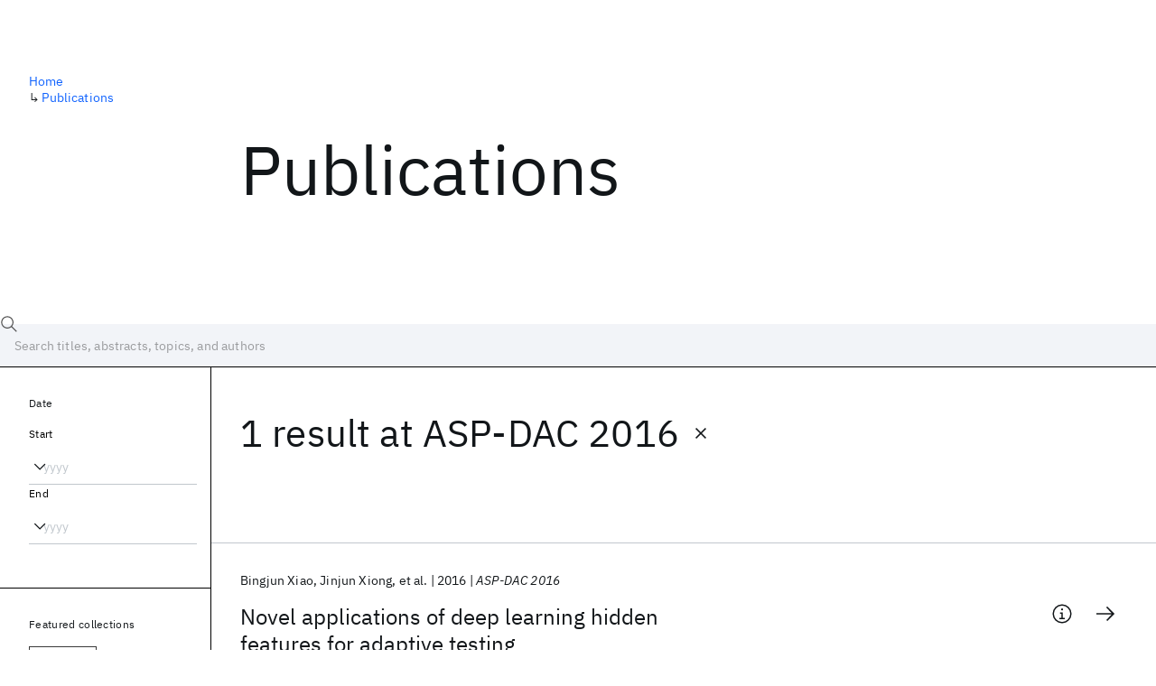

--- FILE ---
content_type: text/css; charset=UTF-8
request_url: https://research.ibm.com/_next/static/css/9f9371f9a2e6d139.css
body_size: 4330
content:
.hgUy9{--offset-left:var(--grid-padding);--offset-right:var(--grid-padding);position:relative;margin-left:calc(-1*var(--offset-left));margin-right:calc(-1*var(--offset-right));padding:0 var(--offset-right) 0 var(--offset-left);border:0 solid #000}@media(min-width:66rem){.hgUy9{--offset-left:var(--grid-padding);--offset-right:0;margin-bottom:3rem;padding-top:2rem;padding-right:1rem}}._102e9{grid-column:span var(--grid-columns);margin-top:2rem;padding-bottom:3rem;border-width:0 0 1px}@media(min-width:42rem)and (max-width:66rem){._102e9{--grid-columns:4}}@media(min-width:66rem){._102e9{margin-top:0;padding-bottom:0}}@media(min-width:42rem)and (max-width:66rem){._102e9:nth-child(2n){--offset-left:calc(var(--grid-gap) / 2)}}@media(min-width:42rem)and (max-width:66rem){._102e9:nth-child(odd){--offset-right:calc(var(--grid-gap) / 2)}}@media(min-width:42rem)and (max-width:66rem){._102e9:nth-child(odd):last-child{--grid-columns:8;--offset-right:var(--grid-padding)}}.N9Z8o{margin-top:3rem}@media(min-width:66rem){.N9Z8o{margin-top:0}}.GBlsk{display:none}@media(min-width:66rem){.GBlsk{display:block}.v7pWz{border-width:1px 0 0}}@media(min-width:99rem){.v7pWz:before{content:"";position:absolute;top:-1px;right:100%;width:var(--grid-margin);border-top:1px solid #000;pointer-events:none}}.GPgOh{--breadcrumbs-link-color:#0f62fe;--breadcrumbs-arrow-color:inherit;font-size:var(--cds-body-compact-01-font-size,.875rem);font-weight:var(--cds-body-compact-01-font-weight,400);line-height:var(--cds-body-compact-01-line-height,calc(18 / 14));letter-spacing:var(--cds-body-compact-01-letter-spacing,.16px)}.GPgOh a[aria-current]{text-decoration:none;pointer-events:none;color:inherit}.GPgOh a.cds--link{color:var(--breadcrumbs-link-color)}.GPgOh a.cds--link:hover{color:var(--breadcrumbs-link-color)}.Z6j5t{color:var(--breadcrumbs-arrow-color)}._8scO4{display:contents}@media(min-width:66rem){._8scO4{display:flex;flex-direction:column;grid-column:var(--start)/span var(--grid-columns);grid-row:var(--row);width:100%}.XcAHk{padding-bottom:8rem}._2OuX{--grid-columns:13;--start:4}.ioEqj{--grid-columns:3;--start:1}}.Fg24T{display:flex;flex-direction:column}@media(min-width:66rem){.Fg24T{display:grid;grid-template-columns:repeat(var(--grid-columns),minmax(0,1fr));column-gap:var(--grid-gap);position:relative}}.Y5TZe{padding-bottom:3rem}@media(min-width:42rem){.Y5TZe{padding-bottom:8rem}}@media(min-width:66rem){.Y5TZe{padding-bottom:0}}.RPesI{flex:1 0 auto}@media(min-width:66rem){.ZRGUc:before{--columns-count:calc(var(--grid-columns) - 3);--gutters-width:calc(var(--columns-count) * var(--grid-gap));--all-gutters-width:calc((var(--grid-columns) - 1) * var(--grid-gap));--all-columns-width:calc(100% - var(--all-gutters-width));--columns-ratio:calc(var(--columns-count) / var(--grid-columns));--columns-width:calc(var(--columns-ratio) * var(--all-columns-width));content:"";position:absolute;top:0;bottom:0;right:calc(var(--columns-width) + var(--gutters-width));border-right:1px solid #000}}.HXv6W{font-size:var(--cds-heading-06-font-size,2.625rem);font-weight:var(--cds-heading-06-font-weight,400);line-height:var(--cds-heading-06-line-height,calc(50 / 42));letter-spacing:var(--cds-heading-06-letter-spacing,0);margin-top:3rem;margin-bottom:5rem}@media(min-width:42rem){.HXv6W{font-size:var(--cds-research-heading-08-font-size,4.75rem);font-weight:var(--cds-research-heading-08-font-weight,400);line-height:var(--cds-research-heading-08-line-height,calc(86 / 76));letter-spacing:var(--cds-research-heading-08-letter-spacing,0);margin-top:4rem}}@media(min-width:66rem){.HXv6W{margin-top:6rem;margin-bottom:8rem}}.iBiIZ{display:flex;flex-direction:column;flex:1 0 auto;position:relative;min-height:100%;max-width:99rem;margin-left:auto;margin-right:auto;padding-left:var(--grid-padding);padding-right:var(--grid-padding);width:100%;padding-top:3.0625rem}.usjfT{padding-bottom:3rem}@media(min-width:42rem){.usjfT{padding-bottom:8rem}}@media(max-width:65.98rem){.Cu8Rf{padding-top:6.0625rem}.R_imk{scroll-padding-top:6.0625rem}}.Vr9Tq{overflow:hidden}._8tNxR{height:auto}._16ud0{height:0}@media(prefers-reduced-motion:no-preference){.Uj6kp{height:0}.SgVkd{transition:height .4s cubic-bezier(0,0,.3,1)}.HOuER,.SgVkd{height:var(--height)}.lGM2B{height:0;transition:height .4s cubic-bezier(.4,.14,1,1)}}.AfgG3{margin-right:calc(-1*var(--grid-padding));margin-left:calc(-1*var(--grid-padding));width:calc(100% + 2*var(--grid-padding))}@media(min-width:66rem){.AfgG3{display:contents}}.kpySY{padding-left:var(--grid-padding);padding-right:var(--grid-padding)}@media(min-width:66rem){.kpySY{display:contents}}.sU9EM{display:grid;grid-template-columns:repeat(var(--grid-columns),minmax(0,1fr));column-gap:var(--grid-gap)}.oGtSN{display:flex;flex-direction:column;margin-right:calc(-1*var(--grid-padding));margin-left:calc(-1*var(--grid-padding));padding-bottom:3rem;padding-left:var(--grid-padding);padding-right:var(--grid-padding);background:#f2f4f8}@media(min-width:66rem){.FOpJO{display:contents}}.apRFG{order:-1}._8QzOq{--cds-button-secondary:#000000;--cds-button-secondary-hover:#0f62fe;--cds-button-secondary-active:#002d9c}.u_oQQ{display:flex;inline-size:100%;max-inline-size:none}.trQob{padding-block-start:0;align-items:center}.jaHwz .cds--btn__icon{block-size:auto!important;inline-size:auto!important}.WO5CO{padding-bottom:3rem}._5EvRL{font-size:2rem;line-height:1.25;letter-spacing:.16px;margin-top:2rem;margin-bottom:3rem}@media(min-width:42rem){._5EvRL{font-size:2.25rem;line-height:1.2222}}@media(min-width:66rem){._5EvRL{font-size:2.625rem;line-height:1.1905;letter-spacing:0;margin-top:3rem;margin-bottom:6rem}}.C0l2s{margin-bottom:.5rem}.Zic58{display:flex;justify-content:flex-end}.vno_S{display:flex;align-items:center;font-size:var(--cds-body-compact-01-font-size,.875rem);font-weight:var(--cds-body-compact-01-font-weight,400);line-height:var(--cds-body-compact-01-line-height,calc(18 / 14));letter-spacing:var(--cds-body-compact-01-letter-spacing,.16px)}._3ImIJ{display:flex;text-decoration:none;color:#878d96}._3ImIJ:focus,._3ImIJ:hover{color:#0f62fe}.rd4iw,.t4YZj{width:3rem;height:3rem;display:flex;justify-content:center;align-items:center}.rd4iw{text-decoration:none;color:inherit}.rd4iw:hover{background-color:#f2f4f8}.rd4iw:focus{outline:2px solid #0f62fe}.rd4iw[aria-current]{pointer-events:none;position:relative}.rd4iw[aria-current]:after{content:"";position:absolute;bottom:0;left:1rem;height:.25rem;width:1rem;background-color:#0f62fe}.j5Wmi{position:relative;bottom:-.16em;line-height:0;vertical-align:baseline;font-size:50%}.QkJbp{bottom:-.08em;font-size:100%;font-feature-settings:"subs"}._1gepo{position:relative;top:-.64em;line-height:0;vertical-align:baseline;font-size:50%}._7YcEu{position:static;font-size:100%;line-height:1;font-feature-settings:"sups"}.E5NKX{--button-padding:0.75rem;--padding-top:var(--publication-list-item-padding-top,1rem);display:grid;column-gap:var(--grid-gap);grid-template-columns:1fr;grid-template-rows:min-content auto min-content;grid-template-areas:"i" "t" "a";position:relative;padding-top:var(--padding-top)}@media(min-width:42rem){.E5NKX{grid-template-columns:repeat(8,1fr);grid-template-areas:"i i i i i i e e" "t t t t t t e e" "a a a a a a e e"}}@media(min-width:66rem){.E5NKX{grid-template-columns:repeat(12,1fr);grid-template-rows:min-content auto;grid-template-areas:"i i i i i i i i e e e e" "t t t t t t t t a a a a"}.IFbRs{grid-template-columns:repeat(13,1fr);grid-template-areas:"i i i i i i i e e e . . ." "t t t t t t t e e e a a a"}}@media(min-width:82rem){.sceKP{grid-template-areas:"i i i i i i i e e . . ." "t t t t t t t e e a a a"}}.SdMhc{height:10rem}@media(min-width:66rem){.SdMhc{height:8rem}}.Mm0FT{height:15rem}@media(min-width:66rem){.Mm0FT{height:12.5rem}}.rdQt4{grid-area:t}.GLPjO{font-size:var(--cds-heading-compact-02-font-size,1rem);font-weight:var(--cds-heading-compact-02-font-weight,400);line-height:var(--cds-heading-compact-02-line-height,calc(22 / 16));letter-spacing:var(--cds-heading-compact-02-letter-spacing,0)}.K8ayf{font-size:1.5rem;line-height:1.25}.lZEWq{display:-webkit-box;overflow:hidden;word-wrap:break-word;text-overflow:ellipsis;-webkit-box-orient:vertical;-webkit-line-clamp:3;color:inherit;text-decoration:none}.lZEWq:after{content:"";box-sizing:border-box;position:absolute;z-index:1;top:0;left:0;width:100%;height:100%;border:2px solid rgba(0,0,0,0)}.lZEWq:focus{outline:none}.lZEWq:focus:after{border-color:#0f62fe}.E5NKX:hover .lZEWq{color:#0f62fe;text-decoration:underline}._TBoz{font-size:var(--cds-body-compact-01-font-size,.875rem);font-weight:var(--cds-body-compact-01-font-weight,400);line-height:var(--cds-body-compact-01-line-height,calc(18 / 14));letter-spacing:var(--cds-body-compact-01-letter-spacing,.16px);grid-area:i;overflow:hidden;white-space:nowrap;text-overflow:ellipsis;padding:.125rem;margin:-.125rem -.125rem .875rem}.rsBl_{display:inline}.rsBl_:before{content:" | "}.rsBl_:first-child:before{content:none}.Fcb_q{font-style:italic}.Fcb_q:before{font-style:normal}.E5TRV,.UMfn9{display:inline}.E5TRV:before{content:", "}.E5TRV:first-child:before{content:none}.tEkUf{position:relative;z-index:1;text-decoration:none}.tEkUf:hover{text-decoration:underline}._72cJw{grid-area:a;display:flex;align-items:flex-start;margin-top:calc(-1*var(--button-padding));margin-left:calc(-1*var(--button-padding));padding-bottom:.25rem}@media(min-width:66rem){._72cJw{justify-content:flex-end}}.aOLbP{--size:calc(1.5rem + 2 * var(--button-padding));width:var(--size);height:var(--size);padding:var(--button-padding);color:#121619}.Y8ZiM{transition:transform .15s cubic-bezier(.4,.14,.3,1)}.E5NKX:hover .Y8ZiM{color:#0f62fe;transform:translateX(.5rem)}.Q_1SM{cursor:pointer;position:relative;z-index:1}.HCexR{display:-webkit-box;overflow:hidden;word-wrap:break-word;text-overflow:ellipsis;-webkit-box-orient:vertical;-webkit-line-clamp:3}.oEs_z{font-size:var(--cds-body-compact-01-font-size,.875rem);font-weight:var(--cds-body-compact-01-font-weight,400);line-height:var(--cds-body-compact-01-line-height,calc(18 / 14));letter-spacing:var(--cds-body-compact-01-letter-spacing,.16px);position:relative;padding:1rem var(--grid-padding) 1rem var(--grid-padding);display:flex;flex-direction:column;background:#000;color:#fff}.oEs_z:hover{background:#343a3f}@media(min-width:42rem){.oEs_z{display:grid;column-gap:var(--grid-gap);padding-top:1.5rem;padding-bottom:1.5rem;padding-left:var(--grid-gap);grid-template-columns:repeat(8,1fr)}}@media(min-width:66rem){.oEs_z{grid-template-columns:repeat(13,1fr);padding-left:var(--grid-gap)}}.oEs_z:after{content:"";position:absolute;z-index:-1;inset:0;background:#000}.oEs_z:after:hover{background:#343a3f}@media(min-width:42rem){.__EgJ{grid-template-areas:"i i i i t t t t"}}@media(min-width:66rem){.__EgJ{grid-template-areas:"i i i i i i . t t t t . ."}}@media(min-width:42rem){.eyUr_{grid-template-areas:"t t t t t t t t";min-height:200px}}@media(min-width:66rem){.eyUr_{grid-template-areas:"t t t t t t t t t t t t t"}}.A91h8{margin-bottom:4rem;flex:1 1}@media(min-width:42rem){.A91h8{margin-bottom:0;grid-area:t}}@media(min-width:66rem){.A91h8{padding-top:1.5rem}}._1bsS5{font-size:1.5rem;line-height:1.25;letter-spacing:0;color:inherit;text-decoration:none}._1bsS5:after{content:"";position:absolute;z-index:1;inset:0;pointer-events:auto}.oEs_z:hover ._1bsS5{text-decoration:underline}._635E0{-webkit-line-clamp:3}.RAIGT,._635E0{display:-webkit-box;overflow:hidden;word-wrap:break-word;text-overflow:ellipsis;-webkit-box-orient:vertical}.RAIGT{-webkit-line-clamp:5}.oBkDF{display:block;flex:1 1}.BJLpo{width:1.5rem;height:1.5rem;margin-top:.5rem;transition:transform .15s cubic-bezier(.4,.14,.3,1)}@media(min-width:66rem){.oEs_z:hover .BJLpo{transform:translateX(8px)}}.SgAbt{position:relative;aspect-ratio:1;order:-1;margin-bottom:1rem}@media(min-width:42rem){.SgAbt{margin-bottom:0;grid-area:i}}@media(min-width:66rem){.SgAbt{aspect-ratio:16/9}}.phoJl{margin-top:3rem}.zmCg4{margin-top:6rem}.Ebgvn{--border:1px solid #c1c7cd;--offset-left:var(--grid-padding);position:relative;margin-left:calc(-1*var(--offset-left));margin-right:calc(-1*var(--grid-padding));padding-left:var(--offset-left);padding-right:var(--grid-padding);border-bottom:var(--border)}@media(min-width:66rem){.Ebgvn{--offset-left:var(--grid-gap)}}@media(min-width:99rem){.Ebgvn:after{content:"";position:absolute;top:100%;left:100%;width:var(--grid-margin);border-bottom:var(--border);pointer-events:none}}.GD4j_{border-top:var(--border)}@media(min-width:99rem){.GD4j_:before{content:"";position:absolute;bottom:100%;left:100%;width:var(--grid-margin);border-top:var(--border);pointer-events:none}}@media(prefers-reduced-motion:no-preference){.VeaJV{opacity:0;transform:translateY(2rem)}.pM1Zu{opacity:1;transform:translateY(0);transition:none .7s cubic-bezier(0,0,.3,1) var(--delay);transition-property:opacity,transform}}.zUjm_{--publication-list-item-padding-top:2rem;padding-left:var(--offset-left);padding-right:var(--grid-padding)}.mc_W2,.zUjm_{margin-left:calc(-1*var(--offset-left));margin-right:calc(-1*var(--grid-padding))}.GIKFG{margin-top:3rem}.UWIre{font-size:2.625rem;line-height:1.1904761905;letter-spacing:.16px}.KePOJ{display:inline-flex;align-items:center}.J_l3M{--cds-border-strong:#000000;--cds-field:#f2f4f8;--cds-field-hover:#dde1e6;--cds-layer:#f2f4f8;--cds-layer-hover:#dde1e6;--cds-layer-selected:#dde1e6;--cds-layer-selected-hover:#c1c7cd;display:grid;grid-template-columns:repeat(var(--grid-columns),minmax(0,1fr));grid-column-gap:var(--grid-gap);position:relative;margin-left:calc(-1*var(--grid-padding));margin-right:calc(-1*var(--grid-padding));padding-left:var(--grid-padding);padding-right:var(--grid-padding);background:#f2f4f8;border:0 solid #000000}@media(min-width:99rem){.J_l3M:after,.J_l3M:before{content:"";position:absolute;top:0;bottom:0;width:var(--grid-margin);border:solid #000000;border-width:0 0 1px;background:#f2f4f8;pointer-events:none}.J_l3M:before{right:100%}.J_l3M:after{left:100%}}@media(min-width:66rem){.PO45W{border-top-width:1px}.PO45W:after,.PO45W:before{top:-1px;border-top-width:1px}}.w4fa1{--input-padding-left:calc(var(--grid-padding) + 1.75rem);--offset-left:var(--grid-padding);--offset-right:0;position:relative;width:calc(100% + var(--offset-left) + var(--offset-right));margin-left:calc(-1*var(--offset-left));margin-right:calc(-1*var(--offset-right))}._rM77{--offset-right:var(--grid-padding);grid-column:1/-1}.qi1zb{--grid-columns:4;--offset-right:var(--grid-padding);grid-column:span var(--grid-columns)}@media(min-width:42rem){.qi1zb{--offset-right:calc(var(--grid-gap) / 2)}}@media(min-width:66rem){.qi1zb{--grid-columns:11}}.yhJj_{--grid-columns:4;--offset-right:var(--grid-padding);grid-column:span var(--grid-columns)}@media(min-width:42rem){.yhJj_{--offset-right:calc(var(--grid-gap) / 2)}}@media(min-width:66rem){.yhJj_{--offset-right:var(--grid-padding);grid-column:1/-1}}.SS5_l{--offset-right:var(--grid-padding);grid-column:1/-1}@media(min-width:66rem){.SS5_l{--grid-columns:11;--offset-right:calc(var(--grid-gap) / 2);grid-column:span var(--grid-columns)}}.nAibK{inset-inline-start:var(--offset-left);inline-size:1.25rem;block-size:1.25rem}.QXT3a:hover{--cds-field:var(--cds-field-hover)}.QXT3a .cds--text-input{padding-inline:var(--input-padding-left) 3rem}.QXT3a .cds--list-box__menu-icon{display:none}.QXT3a .cds--list-box__selection{inset-block-start:0;inset-inline-end:0;block-size:3rem;inline-size:3rem;border:0 solid rgba(0,0,0,0);border-width:1px 0;outline:none!important;transform:none}.QXT3a .cds--list-box__selection>svg{width:1.25rem;height:1.25rem}.QXT3a .cds--list-box__selection:after{display:none}.QXT3a .cds--list-box__menu-item__option{padding-left:calc(var(--input-padding-left) - 1rem)!important}.IH1LF{--offset-left:0;--offset-right:0;margin-left:calc(-1*var(--offset-left));margin-right:calc(-1*var(--grid-padding));width:calc(100% + var(--offset-left) + var(--offset-right))}@media(min-width:66rem){.IH1LF{display:none}}.IH1LF .cds--dropdown--open{border-block-end-color:var(--cds-border-strong)}.IH1LF .cds--list-box__menu-icon>svg{width:1.25rem;height:1.25rem}.id4X7{--grid-columns:4;--offset-left:var(--grid-padding);--offset-right:var(--grid-padding);grid-column:span var(--grid-columns)}@media(min-width:42rem){.id4X7{--offset-left:calc(var(--grid-gap) / 2)}}.iDp_0{--grid-columns:2;--offset-left:var(--grid-padding);--offset-right:calc(var(--grid-gap) / 2);grid-column:span var(--grid-columns)}@media(min-width:42rem){.iDp_0{--grid-columns:4}}.iDp_0 .cds--list-box__field{padding-inline-start:var(--grid-padding)}.erAjw{display:flex;gap:.5rem}@media(max-width:41.98rem){.XsMPR{flex-flow:row wrap}.tAqXo{max-width:min(13rem,100%)}.CbF1f{overflow:hidden;flex-flow:row wrap;margin:-.1875rem;padding:.1875rem;max-height:1.875rem}._1Xc4y{z-index:2;max-width:min(13rem,100%);height:1.5rem}.wbDCM{flex-direction:column}.bDGbX{display:block;width:100%}}@media(min-width:42rem)and (max-width:66rem){.VPCjD{flex-flow:row wrap}.SltpH{max-width:min(13rem,100%)}.rwskB{overflow:hidden;flex-flow:row wrap;margin:-.1875rem;padding:.1875rem;max-height:1.875rem}._2L4ug{z-index:2;max-width:min(13rem,100%);height:1.5rem}.waRhx{flex-direction:column}._9kp2I{display:block;width:100%}}@media(min-width:66rem)and (max-width:82rem){.EfUdK{flex-flow:row wrap}._2DU4h{max-width:min(13rem,100%)}.Pjeam{overflow:hidden;flex-flow:row wrap;margin:-.1875rem;padding:.1875rem;max-height:1.875rem}.RKLMK{z-index:2;max-width:min(13rem,100%);height:1.5rem}.e90yg{flex-direction:column}.rQp5_{display:block;width:100%}}@media(min-width:82rem)and (max-width:99rem){._0Lo6Y{flex-flow:row wrap}.dQwlz{max-width:min(13rem,100%)}.voCtV{overflow:hidden;flex-flow:row wrap;margin:-.1875rem;padding:.1875rem;max-height:1.875rem}.sacSN{z-index:2;max-width:min(13rem,100%);height:1.5rem}.NZx5r{flex-direction:column}.XB7Ya{display:block;width:100%}}@media(min-width:99rem){.GjInQ{flex-flow:row wrap}.w2Nqu{max-width:min(13rem,100%)}.bC_Vu{overflow:hidden;flex-flow:row wrap;margin:-.1875rem;padding:.1875rem;max-height:1.875rem}._75OjW{z-index:2;max-width:min(13rem,100%);height:1.5rem}.RIahc{flex-direction:column}.uC739{display:block;width:100%}}.qvDkO{margin:0;max-inline-size:min(13rem,100%)}.B_LFv>span{display:inline-block;width:100%;vertical-align:top}.B_LFv .cds--interactive--tag-children{max-inline-size:min(13rem,100%)}.JPTsZ{border-width:0!important;text-decoration:none}.eG9du{font-size:var(--cds-label-01-font-size,.75rem);font-weight:var(--cds-label-01-font-weight,400);line-height:var(--cds-label-01-line-height,calc(16 / 12));letter-spacing:var(--cds-label-01-letter-spacing,.32px);margin-bottom:1rem}.QQdga .cds--label{color:#000}.tIGmc [role=combobox]{color:#000;border-bottom-color:#c1c7cd;outline-offset:-2px!important;outline-width:2px!important}.tIGmc [role=combobox]::placeholder{color:#c1c7cd}.tIGmc [role=combobox]:hover{background:#f2f4f8}.tIGmc [type=button] svg{width:1.25rem;height:1.25rem}.tIGmc [role=combobox]:not(:hover),.tIGmc [role=listbox]{background:#fff}.tIGmc [role=listbox]{--cds-text-primary:#525252;--cds-text-secondary:#525252;max-height:240px}.tIGmc [role=listbox] .cds--list-box__menu-item{outline:none}.tIGmc [role=listbox] .cds--list-box__menu-item.cds--list-box__menu-item--active:not(:hover){background:#e0e0e0!important}.tIGmc [role=listbox] .cds--list-box__menu-item.cds--list-box__menu-item--highlighted{background:#f2f4f8}.tIGmc [role=listbox] .cds--list-box__menu-item.cds--list-box__menu-item--highlighted:before{border:none}.tIGmc [role=listbox] .cds--list-box__menu-item.cds--list-box__menu-item--highlighted .cds--list-box__menu-item__option{border-bottom-color:#c1c7cd}._2DMQw{font-size:var(--cds-label-01-font-size,.75rem);font-weight:var(--cds-label-01-font-weight,400);line-height:var(--cds-label-01-line-height,calc(16 / 12));letter-spacing:var(--cds-label-01-letter-spacing,.32px);margin-bottom:1rem}@media(max-width:65.98rem){.RyqKS{display:grid;column-gap:var(--grid-gap);grid-template-columns:repeat(var(--grid-columns),minmax(0,1fr))}}@media(min-width:66rem){.RyqKS{display:flex;flex-direction:column;gap:1rem}}@media(max-width:41.98rem){.RyqKS .hmo8Q{grid-column:1/3}}@media(min-width:42rem)and (max-width:66rem){.RyqKS .hmo8Q{grid-column:1/4}}@media(max-width:41.98rem){.RyqKS .qObvt{grid-column:3/5}}@media(min-width:42rem)and (max-width:66rem){.RyqKS .qObvt{grid-column:4/7}}

--- FILE ---
content_type: application/javascript; charset=UTF-8
request_url: https://research.ibm.com/_next/static/chunks/5868-a75a0d8eec4e6698.js
body_size: 2786
content:
"use strict";(self.webpackChunk_N_E=self.webpackChunk_N_E||[]).push([[5868],{46494:(t,e,i)=>{i.d(e,{S:()=>r});let r="function"==typeof(0,i(68906).n)(()=>window.document.createElement)},49763:(t,e,i)=>{i.d(e,{r:()=>v});var r,n=i(14232),s=i(1300),l=i(46494),u=i(68906),o=i(19650);let a=!1,c=(r||(r=i.t(n,2))).useSyncExternalStore,d="ReactNative"==(0,u.n)(()=>navigator.product),h=(0,u.n)(()=>navigator.userAgent.indexOf("jsdom")>=0)||!1,f=(l.S||d)&&!h,v=c||((t,e,i)=>{let r=e();s.g&&!a&&r!==e()&&(a=!0,o.V1.error(34));let[{inst:l},u]=n.useState({inst:{value:r,getSnapshot:e}});return f?n.useLayoutEffect(()=>{Object.assign(l,{value:r,getSnapshot:e}),y(l)&&u({inst:l})},[t,r,e]):Object.assign(l,{value:r,getSnapshot:e}),n.useEffect(()=>(y(l)&&u({inst:l}),t(function(){y(l)&&u({inst:l})})),[t]),r});function y({value:t,getSnapshot:e}){try{return t!==e()}catch{return!0}}},67994:(t,e,i)=>{i.d(e,{m:()=>l});var r=i(14232),n=i(19650),s=i(94852);function l(t){let e=r.useContext((0,s.l)()),i=t||e.client;return(0,n.V1)(!!i,28),i}},75868:(t,e,i)=>{i.d(e,{I:()=>M});var r,n=i(20996),s=i(14232),l=i(80644),u=i(4902),o=function(t){function e(e,i){return t.call(this)||this}return(0,u.C6)(e,t),e.prototype.schedule=function(t,e){return void 0===e&&(e=0),this},e}(i(52249).yU),a={setInterval:function(t,e){for(var i=[],r=2;r<arguments.length;r++)i[r-2]=arguments[r];var n=a.delegate;return(null==n?void 0:n.setInterval)?n.setInterval.apply(n,(0,u.fX)([t,e],(0,u.zs)(i))):setInterval.apply(void 0,(0,u.fX)([t,e],(0,u.zs)(i)))},clearInterval:function(t){var e=a.delegate;return((null==e?void 0:e.clearInterval)||clearInterval)(t)},delegate:void 0},c=i(18737),d=function(t){function e(e,i){var r=t.call(this,e,i)||this;return r.scheduler=e,r.work=i,r.pending=!1,r}return(0,u.C6)(e,t),e.prototype.schedule=function(t,e){if(void 0===e&&(e=0),this.closed)return this;this.state=t;var i,r=this.id,n=this.scheduler;return null!=r&&(this.id=this.recycleAsyncId(n,r,e)),this.pending=!0,this.delay=e,this.id=null!=(i=this.id)?i:this.requestAsyncId(n,this.id,e),this},e.prototype.requestAsyncId=function(t,e,i){return void 0===i&&(i=0),a.setInterval(t.flush.bind(t,this),i)},e.prototype.recycleAsyncId=function(t,e,i){if(void 0===i&&(i=0),null!=i&&this.delay===i&&!1===this.pending)return e;null!=e&&a.clearInterval(e)},e.prototype.execute=function(t,e){if(this.closed)return Error("executing a cancelled action");this.pending=!1;var i=this._execute(t,e);if(i)return i;!1===this.pending&&null!=this.id&&(this.id=this.recycleAsyncId(this.scheduler,this.id,null))},e.prototype._execute=function(t,e){var i,r=!1;try{this.work(t)}catch(t){r=!0,i=t||Error("Scheduled action threw falsy error")}if(r)return this.unsubscribe(),i},e.prototype.unsubscribe=function(){if(!this.closed){var e=this.id,i=this.scheduler,r=i.actions;this.work=this.state=this.scheduler=null,this.pending=!1,(0,c.o)(r,this),null!=e&&(this.id=this.recycleAsyncId(i,e,null)),this.delay=null,t.prototype.unsubscribe.call(this)}},e}(o),h=1,f={};function v(t){return t in f&&(delete f[t],!0)}var y={setImmediate:function(t){var e=h++;return f[e]=!0,r||(r=Promise.resolve()),r.then(function(){return v(e)&&t()}),e},clearImmediate:function(t){v(t)}},p=y.setImmediate,b=y.clearImmediate,m={setImmediate:function(){for(var t=[],e=0;e<arguments.length;e++)t[e]=arguments[e];var i=m.delegate;return((null==i?void 0:i.setImmediate)||p).apply(void 0,(0,u.fX)([],(0,u.zs)(t)))},clearImmediate:function(t){var e=m.delegate;return((null==e?void 0:e.clearImmediate)||b)(t)},delegate:void 0},g=function(t){function e(e,i){var r=t.call(this,e,i)||this;return r.scheduler=e,r.work=i,r}return(0,u.C6)(e,t),e.prototype.requestAsyncId=function(e,i,r){return(void 0===r&&(r=0),null!==r&&r>0)?t.prototype.requestAsyncId.call(this,e,i,r):(e.actions.push(this),e._scheduled||(e._scheduled=m.setImmediate(e.flush.bind(e,void 0))))},e.prototype.recycleAsyncId=function(e,i,r){if(void 0===r&&(r=0),null!=r?r>0:this.delay>0)return t.prototype.recycleAsyncId.call(this,e,i,r);var n,s=e.actions;null!=i&&(null==(n=s[s.length-1])?void 0:n.id)!==i&&(m.clearImmediate(i),e._scheduled===i&&(e._scheduled=void 0))},e}(d),I=i(82688),w=function(){function t(e,i){void 0===i&&(i=t.now),this.schedulerActionCtor=e,this.now=i}return t.prototype.schedule=function(t,e,i){return void 0===e&&(e=0),new this.schedulerActionCtor(this,t).schedule(i,e)},t.now=I.U.now,t}(),P=new(function(t){function e(){return null!==t&&t.apply(this,arguments)||this}return(0,u.C6)(e,t),e.prototype.flush=function(t){this._active=!0;var e,i=this._scheduled;this._scheduled=void 0;var r=this.actions;t=t||r.shift();do if(e=t.execute(t.state,t.delay))break;while((t=r[0])&&t.id===i&&r.shift());if(this._active=!1,e){for(;(t=r[0])&&t.id===i&&r.shift();)t.unsubscribe();throw e}},e}(function(t){function e(e,i){void 0===i&&(i=w.now);var r=t.call(this,e,i)||this;return r.actions=[],r._active=!1,r}return(0,u.C6)(e,t),e.prototype.flush=function(t){var e,i=this.actions;if(this._active)return void i.push(t);this._active=!0;do if(e=t.execute(t.state,t.delay))break;while(t=i.shift());if(this._active=!1,e){for(;t=i.shift();)t.unsubscribe();throw e}},e}(w)))(g),k=i(66434),_=i(25977),C=i(73902);let A=Symbol.for("apollo.skipToken"),S=Symbol.for("apollo.hook.wrappers");var x=i(94852),D=i(93550),q=i(67994),E=i(49763);let L=Symbol();function M(t,...[e]){return(function(t,e,i){let r=[i.queryManager,t.startsWith("use")?s.useContext((0,x.l)()):void 0],n=e;for(let e of r){let i=e?.[S]?.[t];i&&(n=i(n))}return n})("useQuery",j,(0,q.m)("object"==typeof e?e.client:void 0))(t,e)}function j(t,e={}){var i,r,u,o,a,c,d,h;let f=(0,q.m)("object"==typeof e?e.client:void 0),{ssr:v}="object"==typeof e?e:{},y=(i=t,r=e,u=f.defaultOptions.watchQuery,(0,D.k)(()=>{if(r===A){let t=(0,_.l)(u,{query:i,fetchPolicy:"standby"});return t[Q]=!0,t}let t=(0,_.l)(u,{...r,query:i});return r.skip&&(t.initialFetchPolicy=r.initialFetchPolicy||r.fetchPolicy,t.fetchPolicy="standby"),t},[i,r,u]));function p(e){let i=f.watchQuery(y);return{client:f,query:t,observable:i,resultData:{current:i.getCurrentResult(),previousData:e?.resultData.current.data,variables:i.variables}}}let[b,m]=s.useState(p);(f!==b.client||t!==b.query)&&m(b=p(b));let{observable:g,resultData:I}=b;o=y,a=g,o.fetchPolicy||(o.fetchPolicy=a.options.initialFetchPolicy),function(t,e,i){if(e[L]&&!(0,n.L)(e[L],i)){var r,s;e[L][Q]&&!i.initialFetchPolicy&&(i.initialFetchPolicy=i.fetchPolicy),(r=e[L],s=i,r.query===s.query&&(0,n.L)(r.variables,s.variables)&&(r.fetchPolicy===s.fetchPolicy||"standby"!==s.fetchPolicy&&"standby"!==r.fetchPolicy))?e.applyOptions(i):e.reobserve(i);let l=e.getCurrentResult();(0,n.L)(l.data,t.current.data)||(t.previousData=t.current.data||t.previousData),t.current=l,t.variables=e.variables}e[L]=i}(I,g,y);let w=(c=g,d=I,h=v,(0,E.r)(s.useCallback(t=>{let e=c.pipe((0,l.Q)(P)).subscribe(e=>{let i=d.current;(0,n.L)(i,e)&&(0,n.L)(d.variables,c.variables)||(d.variables=c.variables,i.data&&!(0,n.L)(i.data,e.data)&&(d.previousData=i.data),d.current=e,t())});return()=>{setTimeout(()=>e.unsubscribe())}},[c,d]),()=>d.current,()=>!1===h?M.ssrDisabledResult:d.current)),k=s.useMemo(()=>({refetch:g.refetch.bind(g),fetchMore:g.fetchMore.bind(g),updateQuery:g.updateQuery.bind(g),startPolling:g.startPolling.bind(g),stopPolling:g.stopPolling.bind(g),subscribeToMore:g.subscribeToMore.bind(g)}),[g]),C=I.previousData;return s.useMemo(()=>{let{partial:t,...e}=w;return{...e,client:f,observable:g,variables:g.variables,previousData:C,...k}},[w,f,g,C,k])}let Q=Symbol();M.ssrDisabledResult=(0,C.G)({loading:!0,data:void 0,dataState:"empty",error:void 0,networkStatus:k.p.loading,partial:!0})},93550:(t,e,i)=>{i.d(e,{k:()=>s});var r=i(20996),n=i(14232);function s(t,e){let i=n.useRef(void 0);return i.current&&(0,r.L)(i.current.deps,e)||(i.current={value:t(),deps:e}),i.current.value}}}]);

--- FILE ---
content_type: application/javascript; charset=UTF-8
request_url: https://research.ibm.com/_next/static/chunks/7436-e1cddc30a65a44b4.js
body_size: 3319
content:
(self.webpackChunk_N_E=self.webpackChunk_N_E||[]).push([[7436],{4279:(e,t,r)=>{"use strict";r.d(t,{A:()=>g});var i=r(37876),l=r(15039),n=r.n(l),a=r(9581),s=r(14232),o=r(50389),_=r(46673),c=r(13219),u=r(15069),p=r.n(u);let d=e=>{let{children:t,className:r,contentClassName:l,open:u}=e,[d,m]=(0,s.useState)(),[x,g]=(0,a.W)(),h=(0,s.useCallback)(()=>m(x?.height),[x]),k=(0,s.useCallback)(()=>m(void 0),[]);return(0,i.jsx)(o.A,{addEndListener:_.A,classNames:(0,c.A)(p(),"container"),in:u,onEnter:h,onEntered:k,onExit:h,onExited:k,children:(0,i.jsx)("div",{className:n()(r,p().container,p()[`container_open_${u}`]),style:null==d?void 0:{"--height":`${d}px`},children:(0,i.jsx)("div",{className:n()(l),ref:g,children:t})})})};var m=r(97563),x=r.n(m);let g=e=>{let{children:t,className:r,open:l}=e;return(0,i.jsx)(d,{className:n()(r,x().collapsible),contentClassName:x().content,open:l,children:t})}},6267:e=>{e.exports={list:"erAjw",list_layout_inline_breakpoint_sm:"XsMPR",item_layout_inline_breakpoint_sm:"tAqXo","list_layout_one-line_breakpoint_sm":"CbF1f","item_layout_one-line_breakpoint_sm":"_1Xc4y",list_layout_vertical_breakpoint_sm:"wbDCM",item_layout_vertical_breakpoint_sm:"bDGbX",list_layout_inline_breakpoint_md:"VPCjD",item_layout_inline_breakpoint_md:"SltpH","list_layout_one-line_breakpoint_md":"rwskB","item_layout_one-line_breakpoint_md":"_2L4ug",list_layout_vertical_breakpoint_md:"waRhx",item_layout_vertical_breakpoint_md:"_9kp2I",list_layout_inline_breakpoint_lg:"EfUdK",item_layout_inline_breakpoint_lg:"_2DU4h","list_layout_one-line_breakpoint_lg":"Pjeam","item_layout_one-line_breakpoint_lg":"RKLMK",list_layout_vertical_breakpoint_lg:"e90yg",item_layout_vertical_breakpoint_lg:"rQp5_",list_layout_inline_breakpoint_xlg:"_0Lo6Y",item_layout_inline_breakpoint_xlg:"dQwlz","list_layout_one-line_breakpoint_xlg":"voCtV","item_layout_one-line_breakpoint_xlg":"sacSN",list_layout_vertical_breakpoint_xlg:"NZx5r",item_layout_vertical_breakpoint_xlg:"XB7Ya",list_layout_inline_breakpoint_max:"GjInQ",item_layout_inline_breakpoint_max:"w2Nqu","list_layout_one-line_breakpoint_max":"bC_Vu","item_layout_one-line_breakpoint_max":"_75OjW",list_layout_vertical_breakpoint_max:"RIahc",item_layout_vertical_breakpoint_max:"uC739"}},9934:e=>{e.exports={heading:"eG9du"}},12355:(e,t,r)=>{"use strict";r.d(t,{A:()=>_});var i=r(37876),l=r(95403),n=r(94519),a=r(9934),s=r.n(a);let o={sm:"inline",lg:"vertical"},_=e=>{let{borderTop:t,children:r,heading:a,id:_,type:c,...u}=e;return(0,i.jsxs)(l.A,{borderTop:t,type:c,children:[(0,i.jsx)("h2",{className:s().heading,id:_,children:a}),(0,i.jsx)(n.A,{...u,layout:o}),r]})}},13219:(e,t,r)=>{"use strict";r.d(t,{A:()=>l});let i=["appear","appearActive","appearDone","enter","enterActive","enterDone","exit","exitActive","exitDone"],l=(e,t)=>Object.fromEntries(i.map(r=>[r,e[`${t}_${r}`]]))},15069:e=>{e.exports={container:"Vr9Tq",container_open_true:"_8tNxR",container_open_false:"_16ud0",container_enter:"Uj6kp",container_enterActive:"SgVkd",container_exit:"HOuER",container_exitActive:"lGM2B"}},18137:(e,t,r)=>{"use strict";r.d(t,{A:()=>i});let i=r(14232).memo},19362:e=>{e.exports={root:"WO5CO",heading:"_5EvRL",errorMsg:"C0l2s"}},29965:(e,t,r)=>{"use strict";r.d(t,{A:()=>l});var i=r(67401);let l=(e,t,r)=>{let l=(0,i.A)(t<=0?0:t-1,r);return{current:e,hasPrevPage:e>0,count:l+1,hasNextPage:e<l}}},35428:e=>{e.exports={dropdown:"IH1LF","dropdown_layout_with-toggle":"id4X7","dropdown_layout_with-dropdown-and-toggle":"iDp_0"}},37897:(e,t,r)=>{"use strict";r.d(t,{A:()=>c});var i=r(37876),l=r(2427),n=r(15039),a=r.n(n),s=r(14232),o=r(35428),_=r.n(o);let c=e=>{let{className:t,id:r,label:n,layout:o,onOpenChange:c,open:u=!1}=e,p=(0,s.useRef)(null);(0,s.useEffect)(()=>{let e=p.current;if(!e)return;let t=t=>{e&&t.target&&t.detail&&c(!u)};return e.addEventListener("click",t),()=>{e.removeEventListener("click",t)}},[c,u]);let d=(0,s.useCallback)(e=>{"Enter"===e.key&&c(!u)},[c,u]);return(0,i.jsx)(l.msM,{className:a()(t,_().dropdown,_()[`dropdown_layout_${o}`]),downshiftProps:{isOpen:u},id:r,items:[],label:n,onKeyUp:d,ref:p,size:"lg",titleText:""})}},39446:e=>{e.exports={group_type_compact:"sU9EM",group_type_filled:"oGtSN",group:"FOpJO"}},46673:(e,t,r)=>{"use strict";r.d(t,{A:()=>i});let i=(e,t)=>{let r=i=>{e===i.target&&(e.removeEventListener("transitionend",r),t())};e.addEventListener("transitionend",r)}},47581:e=>{e.exports={tag:"B_LFv"}},50032:e=>{e.exports={tag:"qvDkO"}},57115:(e,t,r)=>{"use strict";r.d(t,{A:()=>p});var i=r(37876),l=r(2427),n=r(15039),a=r.n(n),s=r(14232),o=r(40421),_=r(17858),c=r(19362),u=r.n(c);let p=e=>{let{className:t,error:r,refetch:n}=e,[c,p]=(0,s.useState)(!1),d=(e=>{if("networkError"in e){let{networkError:t}=e;return!(0,_.A)(t)||"statusCode"in t?"Our server returned an error.":"We have trouble reaching our servers."}return"Our server returned invalid response."})(r);return(0,i.jsxs)("div",{className:a()(t,u().root),children:[(0,i.jsx)("div",{className:u().heading,children:"Sorry, an error occurred when loading"}),(0,i.jsxs)("p",{className:u().errorMsg,children:[d," Please try again."]}),c?(0,i.jsx)(l.OuH,{status:"active",description:"Retrying..."}):(0,i.jsx)(o.A,{kind:"secondary",onClick:()=>{p(!0),n().finally(()=>{p(!1)})},children:"Retry"})]})}},57641:(e,t,r)=>{"use strict";r.d(t,{A:()=>i});let i=(e,t)=>e<1||!Number.isInteger(e)?0:t.firstPageLimit+(e-1)*t.followUpPageLimit},66326:(e,t,r)=>{"use strict";r.d(t,{A:()=>p});var i=r(37876),l=r(27664),n=r(15039),a=r.n(n),s=r(48230),o=r.n(s),_=r(89099),c=r(77399),u=r.n(c);let p=e=>{let{className:t,pageInfo:{current:r,count:n,hasPrevPage:s,hasNextPage:c},queryKey:p,replaceHistory:d}=e,m=(0,_.useRouter)(),x=e=>{let t=e<1?void 0:(e+1).toString(),r={...m.query};return t?r[p]=t:delete r[p],{pathname:m.pathname,query:r}},g=n-1,h=[...new Set([0,Math.max(0,r-1),r,Math.min(g,r+1),g])],k=h[1]-h[0];k>=3?h.splice(1,0,-1):2===k&&h.splice(1,0,r-2);let v=h[h.length-1]-h[h.length-2];if(v>=3?h.splice(-1,0,-1):2===v&&h.splice(-1,0,r+2),h.length<=1)return null;let y={replace:d,shallow:!0,scroll:!1};return(0,i.jsx)("nav",{"aria-label":"pagination",className:a()(t,u().root),children:(0,i.jsxs)("ul",{className:u().list,children:[s&&(0,i.jsx)("li",{children:(0,i.jsx)(o(),{...y,"aria-label":"Previous page",className:u().iconLink,href:x(r-1),children:(0,i.jsx)(l.JG,{size:24})})}),h.map(e=>(0,i.jsx)("li",{children:-1===e?(0,i.jsx)("div",{className:u().ellipses,children:"..."}):(0,i.jsx)(o(),{...y,"aria-current":e===r?"location":void 0,className:u().numberLink,href:x(e),children:e+1})},e)),c&&(0,i.jsx)("li",{children:(0,i.jsx)(o(),{...y,"aria-label":"Next page",className:u().iconLink,href:x(r+1),children:(0,i.jsx)(l.c_,{size:24})})})]})})}},67401:(e,t,r)=>{"use strict";r.d(t,{A:()=>i});let i=(e,t)=>{let r=e-t.firstPageLimit;return r<0?0:Math.floor(r/t.followUpPageLimit)+1}},67417:e=>{e.exports={tag:"JPTsZ"}},77399:e=>{e.exports={root:"Zic58",list:"vno_S",iconLink:"_3ImIJ",numberLink:"rd4iw",ellipses:"t4YZj"}},85367:(e,t,r)=>{"use strict";r.d(t,{A:()=>n});var i=r(17858),l=r(88311);let n=(e,t)=>(0,i.A)(t)?(0,l.A)(e,t):t},94519:(e,t,r)=>{"use strict";r.d(t,{A:()=>E});var i=r(37876),l=r(15039),n=r.n(l),a=r(31845),s=r(85367),o=r(18137),_=r(6267),c=r.n(_),u=r(14232),p=r(2427),d=r(95062),m=r(17858);let x=e=>{if(!(0,m.A)(e))return;let{propTypes:t}=e;(0,m.A)(t)&&(t.type=d.string)};var g=r(50032),h=r.n(g),k=r(47581),v=r.n(k);x(p.fJ8);let y=(0,u.forwardRef)((e,t)=>{let{className:r,type:l,...a}=e;return(0,i.jsx)(p.fJ8,{...a,className:n()(r,h().tag,v().tag),ref:t,type:l})});var b=r(48230),j=r.n(b),f=r(67417),A=r.n(f);x(p.jZg);let N=(0,u.forwardRef)((e,t)=>{let{className:r,href:l,...a}=e,s={...a,className:n()(r,h().tag,A().tag),"data-testid":"operational-tag",ref:t};return null!=l?(0,i.jsx)(p.jZg,{...s,as:j(),href:l}):(0,i.jsx)(p.jZg,{...s})});x(p.vwO);let w=(0,u.forwardRef)((e,t)=>{let{className:r,type:l,...a}=e;return(0,i.jsx)(p.vwO,{...a,className:n()(r,h().tag),ref:t,type:l})}),C=e=>{let{onClick:t,onClose:r,selected:l,tag:n}=e,{href:a,name:s,title:o,type:_="gray"}=n,c=(0,u.useCallback)(e=>t?.(n,e),[t,n]),p=(0,u.useCallback)(()=>r?.(n),[r,n]);return l?(0,i.jsx)(y,{onClose:p,text:s,type:(e=>{switch(e){case"green":return"green-30";case"outline":return"high-contrast";default:return e}})(_),title:o}):null!=a||null!=t?(0,i.jsx)(N,{href:a,onClick:c,text:s,type:_}):(0,i.jsx)(w,{type:_,children:s})},L=(e,t)=>a.A.map(r=>t((0,s.A)(r,e),r)),E=(0,o.A)(e=>{let{className:t,isTagSelected:r,items:l,layout:a="inline",onItemClick:s,onSelectedClear:o}=e;return(0,i.jsx)("ul",{className:n()(t,c().list,...L(a,(e,t)=>c()[`list_layout_${e}_breakpoint_${t}`])),children:l.map((e,t)=>(0,i.jsx)("li",{className:n()(...L(a,(e,t)=>c()[`item_layout_${e}_breakpoint_${t}`])),children:(0,i.jsx)(C,{onClick:s,onClose:o,selected:!!r?.(e,t),tag:e})},e.id))})})},95319:(e,t,r)=>{"use strict";r.d(t,{A:()=>o});var i=r(37876),l=r(15039),n=r.n(l),a=r(39446),s=r.n(a);let o=e=>{let{className:t,children:r,type:l}=e;return(0,i.jsx)("div",{className:n()(t,s().group,s()[`group_type_${l}`]),children:r})}},97563:e=>{e.exports={collapsible:"AfgG3",content:"kpySY"}}}]);

--- FILE ---
content_type: application/javascript; charset=UTF-8
request_url: https://research.ibm.com/_next/static/chunks/pages/_app-2e0915f9852400ba.js
body_size: 64098
content:
(self.webpackChunk_N_E=self.webpackChunk_N_E||[]).push([[636],{92:(e,t,r)=>{(window.__NEXT_P=window.__NEXT_P||[]).push(["/_app",function(){return r(60626)}])},1300:(e,t,r)=>{"use strict";r.d(t,{g:()=>n});let n=!1},4902:(e,t,r)=>{"use strict";r.d(t,{AQ:()=>p,C6:()=>i,Cl:()=>o,Ju:()=>u,N3:()=>f,Tt:()=>s,YH:()=>l,fX:()=>h,sH:()=>a,xN:()=>d,zs:()=>c});var n=function(e,t){return(n=Object.setPrototypeOf||({__proto__:[]})instanceof Array&&function(e,t){e.__proto__=t}||function(e,t){for(var r in t)Object.prototype.hasOwnProperty.call(t,r)&&(e[r]=t[r])})(e,t)};function i(e,t){if("function"!=typeof t&&null!==t)throw TypeError("Class extends value "+String(t)+" is not a constructor or null");function r(){this.constructor=e}n(e,t),e.prototype=null===t?Object.create(t):(r.prototype=t.prototype,new r)}var o=function(){return(o=Object.assign||function(e){for(var t,r=1,n=arguments.length;r<n;r++)for(var i in t=arguments[r])Object.prototype.hasOwnProperty.call(t,i)&&(e[i]=t[i]);return e}).apply(this,arguments)};function s(e,t){var r={};for(var n in e)Object.prototype.hasOwnProperty.call(e,n)&&0>t.indexOf(n)&&(r[n]=e[n]);if(null!=e&&"function"==typeof Object.getOwnPropertySymbols)for(var i=0,n=Object.getOwnPropertySymbols(e);i<n.length;i++)0>t.indexOf(n[i])&&Object.prototype.propertyIsEnumerable.call(e,n[i])&&(r[n[i]]=e[n[i]]);return r}function a(e,t,r,n){return new(r||(r=Promise))(function(i,o){function s(e){try{l(n.next(e))}catch(e){o(e)}}function a(e){try{l(n.throw(e))}catch(e){o(e)}}function l(e){var t;e.done?i(e.value):((t=e.value)instanceof r?t:new r(function(e){e(t)})).then(s,a)}l((n=n.apply(e,t||[])).next())})}function l(e,t){var r,n,i,o={label:0,sent:function(){if(1&i[0])throw i[1];return i[1]},trys:[],ops:[]},s=Object.create(("function"==typeof Iterator?Iterator:Object).prototype);return s.next=a(0),s.throw=a(1),s.return=a(2),"function"==typeof Symbol&&(s[Symbol.iterator]=function(){return this}),s;function a(a){return function(l){var u=[a,l];if(r)throw TypeError("Generator is already executing.");for(;s&&(s=0,u[0]&&(o=0)),o;)try{if(r=1,n&&(i=2&u[0]?n.return:u[0]?n.throw||((i=n.return)&&i.call(n),0):n.next)&&!(i=i.call(n,u[1])).done)return i;switch(n=0,i&&(u=[2&u[0],i.value]),u[0]){case 0:case 1:i=u;break;case 4:return o.label++,{value:u[1],done:!1};case 5:o.label++,n=u[1],u=[0];continue;case 7:u=o.ops.pop(),o.trys.pop();continue;default:if(!(i=(i=o.trys).length>0&&i[i.length-1])&&(6===u[0]||2===u[0])){o=0;continue}if(3===u[0]&&(!i||u[1]>i[0]&&u[1]<i[3])){o.label=u[1];break}if(6===u[0]&&o.label<i[1]){o.label=i[1],i=u;break}if(i&&o.label<i[2]){o.label=i[2],o.ops.push(u);break}i[2]&&o.ops.pop(),o.trys.pop();continue}u=t.call(e,o)}catch(e){u=[6,e],n=0}finally{r=i=0}if(5&u[0])throw u[1];return{value:u[0]?u[1]:void 0,done:!0}}}}function u(e){var t="function"==typeof Symbol&&Symbol.iterator,r=t&&e[t],n=0;if(r)return r.call(e);if(e&&"number"==typeof e.length)return{next:function(){return e&&n>=e.length&&(e=void 0),{value:e&&e[n++],done:!e}}};throw TypeError(t?"Object is not iterable.":"Symbol.iterator is not defined.")}function c(e,t){var r="function"==typeof Symbol&&e[Symbol.iterator];if(!r)return e;var n,i,o=r.call(e),s=[];try{for(;(void 0===t||t-- >0)&&!(n=o.next()).done;)s.push(n.value)}catch(e){i={error:e}}finally{try{n&&!n.done&&(r=o.return)&&r.call(o)}finally{if(i)throw i.error}}return s}function h(e,t,r){if(r||2==arguments.length)for(var n,i=0,o=t.length;i<o;i++)!n&&i in t||(n||(n=Array.prototype.slice.call(t,0,i)),n[i]=t[i]);return e.concat(n||Array.prototype.slice.call(t))}function f(e){return this instanceof f?(this.v=e,this):new f(e)}function p(e,t,r){if(!Symbol.asyncIterator)throw TypeError("Symbol.asyncIterator is not defined.");var n,i=r.apply(e,t||[]),o=[];return n=Object.create(("function"==typeof AsyncIterator?AsyncIterator:Object).prototype),s("next"),s("throw"),s("return",function(e){return function(t){return Promise.resolve(t).then(e,u)}}),n[Symbol.asyncIterator]=function(){return this},n;function s(e,t){i[e]&&(n[e]=function(t){return new Promise(function(r,n){o.push([e,t,r,n])>1||a(e,t)})},t&&(n[e]=t(n[e])))}function a(e,t){try{var r;(r=i[e](t)).value instanceof f?Promise.resolve(r.value.v).then(l,u):c(o[0][2],r)}catch(e){c(o[0][3],e)}}function l(e){a("next",e)}function u(e){a("throw",e)}function c(e,t){e(t),o.shift(),o.length&&a(o[0][0],o[0][1])}}function d(e){if(!Symbol.asyncIterator)throw TypeError("Symbol.asyncIterator is not defined.");var t,r=e[Symbol.asyncIterator];return r?r.call(e):(e=u(e),t={},n("next"),n("throw"),n("return"),t[Symbol.asyncIterator]=function(){return this},t);function n(r){t[r]=e[r]&&function(t){return new Promise(function(n,i){var o,s,a;o=n,s=i,a=(t=e[r](t)).done,Promise.resolve(t.value).then(function(e){o({value:e,done:a})},s)})}}}Object.create,Object.create,"function"==typeof SuppressedError&&SuppressedError},7743:(e,t,r)=>{"use strict";function n(e){return 9===e||32===e}function i(e){return e>=48&&e<=57}function o(e){return e>=97&&e<=122||e>=65&&e<=90}function s(e){return o(e)||95===e}function a(e){return o(e)||i(e)||95===e}r.d(t,{i0:()=>n,un:()=>s,xr:()=>a,yp:()=>i})},8056:(e,t,r)=>{"use strict";r.d(t,{y:()=>l});var n=r(47518);let i=/[\x00-\x1f\x22\x5c\x7f-\x9f]/g;function o(e){return s[e.charCodeAt(0)]}let s=["\\u0000","\\u0001","\\u0002","\\u0003","\\u0004","\\u0005","\\u0006","\\u0007","\\b","\\t","\\n","\\u000B","\\f","\\r","\\u000E","\\u000F","\\u0010","\\u0011","\\u0012","\\u0013","\\u0014","\\u0015","\\u0016","\\u0017","\\u0018","\\u0019","\\u001A","\\u001B","\\u001C","\\u001D","\\u001E","\\u001F","","",'\\"',"","","","","","","","","","","","","","","","","","","","","","","","","","","","","","","","","","","","","","","","","","","","","","","","","","","","","","","","","","\\\\","","","","","","","","","","","","","","","","","","","","","","","","","","","","","","","","","","","\\u007F","\\u0080","\\u0081","\\u0082","\\u0083","\\u0084","\\u0085","\\u0086","\\u0087","\\u0088","\\u0089","\\u008A","\\u008B","\\u008C","\\u008D","\\u008E","\\u008F","\\u0090","\\u0091","\\u0092","\\u0093","\\u0094","\\u0095","\\u0096","\\u0097","\\u0098","\\u0099","\\u009A","\\u009B","\\u009C","\\u009D","\\u009E","\\u009F"];var a=r(74968);function l(e){return(0,a.YR)(e,u)}let u={Name:{leave:e=>e.value},Variable:{leave:e=>"$"+e.name},Document:{leave:e=>c(e.definitions,"\n\n")},OperationDefinition:{leave(e){let t=f("(",c(e.variableDefinitions,", "),")"),r=c([e.operation,c([e.name,t]),c(e.directives," ")]," ");return("query"===r?"":r+" ")+e.selectionSet}},VariableDefinition:{leave:({variable:e,type:t,defaultValue:r,directives:n})=>e+": "+t+f(" = ",r)+f(" ",c(n," "))},SelectionSet:{leave:({selections:e})=>h(e)},Field:{leave({alias:e,name:t,arguments:r,directives:n,selectionSet:i}){let o=f("",e,": ")+t,s=o+f("(",c(r,", "),")");return s.length>80&&(s=o+f("(\n",p(c(r,"\n")),"\n)")),c([s,c(n," "),i]," ")}},Argument:{leave:({name:e,value:t})=>e+": "+t},FragmentSpread:{leave:({name:e,directives:t})=>"..."+e+f(" ",c(t," "))},InlineFragment:{leave:({typeCondition:e,directives:t,selectionSet:r})=>c(["...",f("on ",e),c(t," "),r]," ")},FragmentDefinition:{leave:({name:e,typeCondition:t,variableDefinitions:r,directives:n,selectionSet:i})=>`fragment ${e}${f("(",c(r,", "),")")} on ${t} ${f("",c(n," ")," ")}`+i},IntValue:{leave:({value:e})=>e},FloatValue:{leave:({value:e})=>e},StringValue:{leave:({value:e,block:t})=>t?(0,n.yo)(e):`"${e.replace(i,o)}"`},BooleanValue:{leave:({value:e})=>e?"true":"false"},NullValue:{leave:()=>"null"},EnumValue:{leave:({value:e})=>e},ListValue:{leave:({values:e})=>"["+c(e,", ")+"]"},ObjectValue:{leave:({fields:e})=>"{"+c(e,", ")+"}"},ObjectField:{leave:({name:e,value:t})=>e+": "+t},Directive:{leave:({name:e,arguments:t})=>"@"+e+f("(",c(t,", "),")")},NamedType:{leave:({name:e})=>e},ListType:{leave:({type:e})=>"["+e+"]"},NonNullType:{leave:({type:e})=>e+"!"},SchemaDefinition:{leave:({description:e,directives:t,operationTypes:r})=>f("",e,"\n")+c(["schema",c(t," "),h(r)]," ")},OperationTypeDefinition:{leave:({operation:e,type:t})=>e+": "+t},ScalarTypeDefinition:{leave:({description:e,name:t,directives:r})=>f("",e,"\n")+c(["scalar",t,c(r," ")]," ")},ObjectTypeDefinition:{leave:({description:e,name:t,interfaces:r,directives:n,fields:i})=>f("",e,"\n")+c(["type",t,f("implements ",c(r," & ")),c(n," "),h(i)]," ")},FieldDefinition:{leave:({description:e,name:t,arguments:r,type:n,directives:i})=>f("",e,"\n")+t+(d(r)?f("(\n",p(c(r,"\n")),"\n)"):f("(",c(r,", "),")"))+": "+n+f(" ",c(i," "))},InputValueDefinition:{leave:({description:e,name:t,type:r,defaultValue:n,directives:i})=>f("",e,"\n")+c([t+": "+r,f("= ",n),c(i," ")]," ")},InterfaceTypeDefinition:{leave:({description:e,name:t,interfaces:r,directives:n,fields:i})=>f("",e,"\n")+c(["interface",t,f("implements ",c(r," & ")),c(n," "),h(i)]," ")},UnionTypeDefinition:{leave:({description:e,name:t,directives:r,types:n})=>f("",e,"\n")+c(["union",t,c(r," "),f("= ",c(n," | "))]," ")},EnumTypeDefinition:{leave:({description:e,name:t,directives:r,values:n})=>f("",e,"\n")+c(["enum",t,c(r," "),h(n)]," ")},EnumValueDefinition:{leave:({description:e,name:t,directives:r})=>f("",e,"\n")+c([t,c(r," ")]," ")},InputObjectTypeDefinition:{leave:({description:e,name:t,directives:r,fields:n})=>f("",e,"\n")+c(["input",t,c(r," "),h(n)]," ")},DirectiveDefinition:{leave:({description:e,name:t,arguments:r,repeatable:n,locations:i})=>f("",e,"\n")+"directive @"+t+(d(r)?f("(\n",p(c(r,"\n")),"\n)"):f("(",c(r,", "),")"))+(n?" repeatable":"")+" on "+c(i," | ")},SchemaExtension:{leave:({directives:e,operationTypes:t})=>c(["extend schema",c(e," "),h(t)]," ")},ScalarTypeExtension:{leave:({name:e,directives:t})=>c(["extend scalar",e,c(t," ")]," ")},ObjectTypeExtension:{leave:({name:e,interfaces:t,directives:r,fields:n})=>c(["extend type",e,f("implements ",c(t," & ")),c(r," "),h(n)]," ")},InterfaceTypeExtension:{leave:({name:e,interfaces:t,directives:r,fields:n})=>c(["extend interface",e,f("implements ",c(t," & ")),c(r," "),h(n)]," ")},UnionTypeExtension:{leave:({name:e,directives:t,types:r})=>c(["extend union",e,c(t," "),f("= ",c(r," | "))]," ")},EnumTypeExtension:{leave:({name:e,directives:t,values:r})=>c(["extend enum",e,c(t," "),h(r)]," ")},InputObjectTypeExtension:{leave:({name:e,directives:t,fields:r})=>c(["extend input",e,c(t," "),h(r)]," ")}};function c(e,t=""){var r;return null!=(r=null==e?void 0:e.filter(e=>e).join(t))?r:""}function h(e){return f("{\n",p(c(e,"\n")),"\n}")}function f(e,t,r=""){return null!=t&&""!==t?e+t+r:""}function p(e){return f("  ",e.replace(/\n/g,"\n  "))}function d(e){var t;return null!=(t=null==e?void 0:e.some(e=>e.includes("\n")))&&t}},9502:(e,t,r)=>{"use strict";Object.defineProperty(t,"__esModule",{value:!0}),Object.defineProperty(t,"default",{enumerable:!0,get:function(){return f}});let n=r(72687)._(r(14232)),i=r(30496),o=[],s=[],a=!1;function l(e){let t=e(),r={loading:!0,loaded:null,error:null};return r.promise=t.then(e=>(r.loading=!1,r.loaded=e,e)).catch(e=>{throw r.loading=!1,r.error=e,e}),r}class u{promise(){return this._res.promise}retry(){this._clearTimeouts(),this._res=this._loadFn(this._opts.loader),this._state={pastDelay:!1,timedOut:!1};let{_res:e,_opts:t}=this;e.loading&&("number"==typeof t.delay&&(0===t.delay?this._state.pastDelay=!0:this._delay=setTimeout(()=>{this._update({pastDelay:!0})},t.delay)),"number"==typeof t.timeout&&(this._timeout=setTimeout(()=>{this._update({timedOut:!0})},t.timeout))),this._res.promise.then(()=>{this._update({}),this._clearTimeouts()}).catch(e=>{this._update({}),this._clearTimeouts()}),this._update({})}_update(e){this._state={...this._state,error:this._res.error,loaded:this._res.loaded,loading:this._res.loading,...e},this._callbacks.forEach(e=>e())}_clearTimeouts(){clearTimeout(this._delay),clearTimeout(this._timeout)}getCurrentValue(){return this._state}subscribe(e){return this._callbacks.add(e),()=>{this._callbacks.delete(e)}}constructor(e,t){this._loadFn=e,this._opts=t,this._callbacks=new Set,this._delay=null,this._timeout=null,this.retry()}}function c(e){return function(e,t){let r=Object.assign({loader:null,loading:null,delay:200,timeout:null,webpack:null,modules:null},t),o=null;function l(){if(!o){let t=new u(e,r);o={getCurrentValue:t.getCurrentValue.bind(t),subscribe:t.subscribe.bind(t),retry:t.retry.bind(t),promise:t.promise.bind(t)}}return o.promise()}if(!a){let e=r.webpack&&1?r.webpack():r.modules;e&&s.push(t=>{for(let r of e)if(t.includes(r))return l()})}function c(e,t){l();let s=n.default.useContext(i.LoadableContext);s&&Array.isArray(r.modules)&&r.modules.forEach(e=>{s(e)});let a=n.default.useSyncExternalStore(o.subscribe,o.getCurrentValue,o.getCurrentValue);return n.default.useImperativeHandle(t,()=>({retry:o.retry}),[]),n.default.useMemo(()=>{var t;return a.loading||a.error?n.default.createElement(r.loading,{isLoading:a.loading,pastDelay:a.pastDelay,timedOut:a.timedOut,error:a.error,retry:o.retry}):a.loaded?n.default.createElement((t=a.loaded)&&t.default?t.default:t,e):null},[e,a])}return c.preload=()=>l(),c.displayName="LoadableComponent",n.default.forwardRef(c)}(l,e)}function h(e,t){let r=[];for(;e.length;){let n=e.pop();r.push(n(t))}return Promise.all(r).then(()=>{if(e.length)return h(e,t)})}c.preloadAll=()=>new Promise((e,t)=>{h(o).then(e,t)}),c.preloadReady=e=>(void 0===e&&(e=[]),new Promise(t=>{let r=()=>(a=!0,t());h(s,e).then(r,r)})),window.__NEXT_PRELOADREADY=c.preloadReady;let f=c},10776:(e,t,r)=>{"use strict";function n(e,t,r,n,i){void 0===n&&(n=0),void 0===i&&(i=!1);var o=t.schedule(function(){r(),i?e.add(this.schedule(null,n)):this.unsubscribe()},n);if(e.add(o),!i)return o}r.d(t,{N:()=>n})},11357:(e,t,r)=>{"use strict";r.d(t,{_:()=>i});var n=r(4902);function i(e,t,r,n,i){return new o(e,t,r,n,i)}var o=function(e){function t(t,r,n,i,o,s){var a=e.call(this,t)||this;return a.onFinalize=o,a.shouldUnsubscribe=s,a._next=r?function(e){try{r(e)}catch(e){t.error(e)}}:e.prototype._next,a._error=i?function(e){try{i(e)}catch(e){t.error(e)}finally{this.unsubscribe()}}:e.prototype._error,a._complete=n?function(){try{n()}catch(e){t.error(e)}finally{this.unsubscribe()}}:e.prototype._complete,a}return(0,n.C6)(t,e),t.prototype.unsubscribe=function(){var t;if(!this.shouldUnsubscribe||this.shouldUnsubscribe()){var r=this.closed;e.prototype.unsubscribe.call(this),r||null==(t=this.onFinalize)||t.call(this)}},t}(r(11771).vU)},11771:(e,t,r)=>{"use strict";r.d(t,{Ms:()=>b,vU:()=>p});var n=r(4902),i=r(65402),o=r(52249),s=r(18003),a=r(27279);function l(){}var u=c("C",void 0,void 0);function c(e,t,r){return{kind:e,value:t,error:r}}var h=r(50543),f=r(54283),p=function(e){function t(t){var r=e.call(this)||this;return r.isStopped=!1,t?(r.destination=t,(0,o.Uv)(t)&&t.add(r)):r.destination=E,r}return(0,n.C6)(t,e),t.create=function(e,t,r){return new b(e,t,r)},t.prototype.next=function(e){this.isStopped?v(c("N",e,void 0),this):this._next(e)},t.prototype.error=function(e){this.isStopped?v(c("E",void 0,e),this):(this.isStopped=!0,this._error(e))},t.prototype.complete=function(){this.isStopped?v(u,this):(this.isStopped=!0,this._complete())},t.prototype.unsubscribe=function(){this.closed||(this.isStopped=!0,e.prototype.unsubscribe.call(this),this.destination=null)},t.prototype._next=function(e){this.destination.next(e)},t.prototype._error=function(e){try{this.destination.error(e)}finally{this.unsubscribe()}},t.prototype._complete=function(){try{this.destination.complete()}finally{this.unsubscribe()}},t}(o.yU),d=Function.prototype.bind;function m(e,t){return d.call(e,t)}var y=function(){function e(e){this.partialObserver=e}return e.prototype.next=function(e){var t=this.partialObserver;if(t.next)try{t.next(e)}catch(e){g(e)}},e.prototype.error=function(e){var t=this.partialObserver;if(t.error)try{t.error(e)}catch(e){g(e)}else g(e)},e.prototype.complete=function(){var e=this.partialObserver;if(e.complete)try{e.complete()}catch(e){g(e)}},e}(),b=function(e){function t(t,r,n){var o,a,l=e.call(this)||this;return(0,i.T)(t)||!t?o={next:null!=t?t:void 0,error:null!=r?r:void 0,complete:null!=n?n:void 0}:l&&s.$.useDeprecatedNextContext?((a=Object.create(t)).unsubscribe=function(){return l.unsubscribe()},o={next:t.next&&m(t.next,a),error:t.error&&m(t.error,a),complete:t.complete&&m(t.complete,a)}):o=t,l.destination=new y(o),l}return(0,n.C6)(t,e),t}(p);function g(e){s.$.useDeprecatedSynchronousErrorHandling?(0,f.l)(e):(0,a.m)(e)}function v(e,t){var r=s.$.onStoppedNotification;r&&h.f.setTimeout(function(){return r(e,t)})}var E={closed:!0,next:l,error:function(e){throw e},complete:l}},15861:e=>{!function(){var t={229:function(e){var t,r,n,i=e.exports={};function o(){throw Error("setTimeout has not been defined")}function s(){throw Error("clearTimeout has not been defined")}try{t="function"==typeof setTimeout?setTimeout:o}catch(e){t=o}try{r="function"==typeof clearTimeout?clearTimeout:s}catch(e){r=s}function a(e){if(t===setTimeout)return setTimeout(e,0);if((t===o||!t)&&setTimeout)return t=setTimeout,setTimeout(e,0);try{return t(e,0)}catch(r){try{return t.call(null,e,0)}catch(r){return t.call(this,e,0)}}}var l=[],u=!1,c=-1;function h(){u&&n&&(u=!1,n.length?l=n.concat(l):c=-1,l.length&&f())}function f(){if(!u){var e=a(h);u=!0;for(var t=l.length;t;){for(n=l,l=[];++c<t;)n&&n[c].run();c=-1,t=l.length}n=null,u=!1,function(e){if(r===clearTimeout)return clearTimeout(e);if((r===s||!r)&&clearTimeout)return r=clearTimeout,clearTimeout(e);try{r(e)}catch(t){try{return r.call(null,e)}catch(t){return r.call(this,e)}}}(e)}}function p(e,t){this.fun=e,this.array=t}function d(){}i.nextTick=function(e){var t=Array(arguments.length-1);if(arguments.length>1)for(var r=1;r<arguments.length;r++)t[r-1]=arguments[r];l.push(new p(e,t)),1!==l.length||u||a(f)},p.prototype.run=function(){this.fun.apply(null,this.array)},i.title="browser",i.browser=!0,i.env={},i.argv=[],i.version="",i.versions={},i.on=d,i.addListener=d,i.once=d,i.off=d,i.removeListener=d,i.removeAllListeners=d,i.emit=d,i.prependListener=d,i.prependOnceListener=d,i.listeners=function(e){return[]},i.binding=function(e){throw Error("process.binding is not supported")},i.cwd=function(){return"/"},i.chdir=function(e){throw Error("process.chdir is not supported")},i.umask=function(){return 0}}},r={};function n(e){var i=r[e];if(void 0!==i)return i.exports;var o=r[e]={exports:{}},s=!0;try{t[e](o,o.exports,n),s=!1}finally{s&&delete r[e]}return o.exports}n.ab="//",e.exports=n(229)}()},16539:(e,t,r)=>{"use strict";r.d(t,{A:()=>n});let n=()=>!0},18003:(e,t,r)=>{"use strict";r.d(t,{$:()=>n});var n={onUnhandledError:null,onStoppedNotification:null,Promise:void 0,useDeprecatedSynchronousErrorHandling:!1,useDeprecatedNextContext:!1}},18737:(e,t,r)=>{"use strict";function n(e,t){if(e){var r=e.indexOf(t);0<=r&&e.splice(r,1)}}r.d(t,{o:()=>n})},18847:(e,t,r)=>{e.exports=r(24137)},19650:(e,t,r)=>{"use strict";r.d(t,{V1:()=>h,vA:()=>p});var n=r(1300),i=r(63605),o=r(84918),s=r(29503);let a="Invariant Violation";class l extends Error{constructor(e=a){super(e),this.name=a,Object.setPrototypeOf(this,l.prototype)}}let u=["debug","log","warn","error","silent"],c=u.indexOf(n.g?"log":"silent");function h(e,...t){if(!e)throw p(...t)}function f(e){return function(t,...r){if(u.indexOf(e)>=c){let n=console[e]||console.log;if("number"==typeof t){let e=t;(t=y(e))||(t=b(e,r),r=[])}n(t,...r)}}}function p(e,...t){return new l(y(e,t)||b(e,t))}h.debug=f("debug"),h.log=f("log"),h.warn=f("warn"),h.error=f("error");let d=Symbol.for("ApolloErrorMessageHandler_"+o.r);function m(e){if("string"==typeof e)return e;try{return(0,s.p)(e,2).slice(0,1e3)}catch{return"<non-serializable>"}}function y(e,t=[]){if(e)return i.A[d]&&i.A[d](e,t.map(m))}function b(e,t=[]){if(e)return"string"==typeof e?t.reduce((e,t)=>e.replace(/%[sdfo]/,m(t)),e):`An error occurred! For more details, see the full error text at https://go.apollo.dev/c/err#${encodeURIComponent(JSON.stringify({version:o.r,message:e,args:t.map(m)}))}`}},20996:(e,t,r)=>{"use strict";r.d(t,{L:()=>a});let{toString:n,hasOwnProperty:i}=Object.prototype,o=Function.prototype.toString,s=new Map;function a(e,t){try{return function e(t,r){if(t===r)return!0;let s=n.call(t);if(s!==n.call(r))return!1;switch(s){case"[object Array]":if(t.length!==r.length)break;case"[object Object]":{if(h(t,r))return!0;let n=l(t),o=l(r),s=n.length;if(s!==o.length)return!1;for(let e=0;e<s;++e)if(!i.call(r,n[e]))return!1;for(let i=0;i<s;++i){let o=n[i];if(!e(t[o],r[o]))return!1}return!0}case"[object Error]":return t.name===r.name&&t.message===r.message;case"[object Number]":if(t!=t)return r!=r;case"[object Boolean]":case"[object Date]":return+t==+r;case"[object RegExp]":case"[object String]":return t==`${r}`;case"[object Map]":case"[object Set]":{if(t.size!==r.size)return!1;if(h(t,r))return!0;let n=t.entries(),i="[object Map]"===s;for(;;){let t=n.next();if(t.done)break;let[o,s]=t.value;if(!r.has(o)||i&&!e(s,r.get(o)))return!1}return!0}case"[object Uint16Array]":case"[object Uint8Array]":case"[object Uint32Array]":case"[object Int32Array]":case"[object Int8Array]":case"[object Int16Array]":case"[object ArrayBuffer]":t=new Uint8Array(t),r=new Uint8Array(r);case"[object DataView]":{let e=t.byteLength;if(e===r.byteLength)for(;e--&&t[e]===r[e];);return -1===e}case"[object AsyncFunction]":case"[object GeneratorFunction]":case"[object AsyncGeneratorFunction]":case"[object Function]":{let e=o.call(t);if(e!==o.call(r))return!1;return!function(e,t){let r=e.length-t.length;return r>=0&&e.indexOf(t,r)===r}(e,c)}}return!1}(e,t)}finally{s.clear()}}function l(e){return Object.keys(e).filter(u,e)}function u(e){return void 0!==this[e]}let c="{ [native code] }";function h(e,t){let r=s.get(e);if(r){if(r.has(t))return!0}else s.set(e,r=new Set);return r.add(t),!1}},23356:(e,t,r)=>{"use strict";function n(e){return null!==e&&"object"==typeof e}r.d(t,{U:()=>n})},24137:(e,t,r)=>{"use strict";Object.defineProperty(t,"__esModule",{value:!0}),!function(e,t){for(var r in t)Object.defineProperty(e,r,{enumerable:!0,get:t[r]})}(t,{default:function(){return a},noSSR:function(){return s}});let n=r(72687);r(37876),r(14232);let i=n._(r(9502));function o(e){return{default:(null==e?void 0:e.default)||e}}function s(e,t){return delete t.webpack,delete t.modules,e(t)}function a(e,t){let r=i.default,n={loading:e=>{let{error:t,isLoading:r,pastDelay:n}=e;return null}};e instanceof Promise?n.loader=()=>e:"function"==typeof e?n.loader=e:"object"==typeof e&&(n={...n,...e});let a=(n={...n,...t}).loader;return(n.loadableGenerated&&(n={...n,...n.loadableGenerated},delete n.loadableGenerated),"boolean"!=typeof n.ssr||n.ssr)?r({...n,loader:()=>null!=a?a().then(o):Promise.resolve(o(()=>null))}):(delete n.webpack,delete n.modules,s(r,n))}("function"==typeof t.default||"object"==typeof t.default&&null!==t.default)&&void 0===t.default.__esModule&&(Object.defineProperty(t.default,"__esModule",{value:!0}),Object.assign(t.default,t),e.exports=t.default)},25977:(e,t,r)=>{"use strict";r.d(t,{l:()=>i});var n=r(36956);function i(e,t){return(0,n.o)(e,t,t.variables&&{variables:(0,n.o)({...e&&e.variables,...t.variables})})}},27279:(e,t,r)=>{"use strict";r.d(t,{m:()=>o});var n=r(18003),i=r(50543);function o(e){i.f.setTimeout(function(){var t=n.$.onUnhandledError;if(t)t(e);else throw e})}},29503:(e,t,r)=>{"use strict";r.d(t,{p:()=>i});var n=r(56631);function i(e,t=0){let r=(0,n.v)("stringifyForDisplay");return JSON.stringify(e,(e,t)=>void 0===t?r:t,t).split(JSON.stringify(r)).join("<undefined>")}},30496:(e,t,r)=>{"use strict";Object.defineProperty(t,"__esModule",{value:!0}),Object.defineProperty(t,"LoadableContext",{enumerable:!0,get:function(){return n}});let n=r(72687)._(r(14232)).default.createContext(null)},34666:(e,t,r)=>{"use strict";r.d(t,{A:()=>n});let n=e=>{let{name:t,parse:r,value:n}=e;return()=>{throw Error(`ENV variable "${t}" not available in browser`)}}},36835:(e,t,r)=>{"use strict";let n,i,o;r.d(t,{A:()=>nP});var s,a=r(86158),l=r(65023),u=r(11357);function c(e,t){return(0,l.N)(function(r,n){var i=0;r.subscribe((0,u._)(n,function(r){n.next(e.call(t,r,i++))}))})}var h=r(74968);function f(e,t,r){let n=new Set(e),i=n.size;return(0,h.YR)(t,{Directive(e){if(n.delete(e.name.value)&&(!r||!n.size))return h.sP}}),r?!n.size:n.size<i}var p=r(19650);class d{isIncrementalResult(e){return!1}prepareRequest(e){return(0,p.V1)(!f(["defer"],e.query),64),e}extractErrors(){}startRequest=void 0}var m=r(11771),y=r(52249),b="function"==typeof Symbol&&Symbol.observable||"@@observable";function g(e){return e}var v=r(18003),E=r(65402),w=r(54283),S=function(){function e(e){e&&(this._subscribe=e)}return e.prototype.lift=function(t){var r=new e;return r.source=this,r.operator=t,r},e.prototype.subscribe=function(e,t,r){var n=this,i=!function(e){return e&&e instanceof m.vU||e&&(0,E.T)(e.next)&&(0,E.T)(e.error)&&(0,E.T)(e.complete)&&(0,y.Uv)(e)}(e)?new m.Ms(e,t,r):e;return(0,w.Y)(function(){var e=n.operator,t=n.source;i.add(e?e.call(i,t):t?n._subscribe(i):n._trySubscribe(i))}),i},e.prototype._trySubscribe=function(e){try{return this._subscribe(e)}catch(t){e.error(t)}},e.prototype.forEach=function(e,t){var r=this;return new(t=T(t))(function(t,n){var i=new m.Ms({next:function(t){try{e(t)}catch(e){n(e),i.unsubscribe()}},error:n,complete:t});r.subscribe(i)})},e.prototype._subscribe=function(e){var t;return null==(t=this.source)?void 0:t.subscribe(e)},e.prototype[b]=function(){return this},e.prototype.pipe=function(){for(var e=[],t=0;t<arguments.length;t++)e[t]=arguments[t];return(0===e.length?g:1===e.length?e[0]:function(t){return e.reduce(function(e,t){return t(e)},t)})(this)},e.prototype.toPromise=function(e){var t=this;return new(e=T(e))(function(e,r){var n;t.subscribe(function(e){return n=e},function(e){return r(e)},function(){return e(n)})})},e.create=function(t){return new e(t)},e}();function T(e){var t;return null!=(t=null!=e?e:v.$.Promise)?t:Promise}var _=new S(function(e){return e.complete()});function O(e,t){return e.definitions.find(e=>"OperationDefinition"===e.kind&&!!e.name)?.name.value??t}function C(){}let N="undefined"!=typeof WeakRef?WeakRef:function(e){return{deref:()=>e}},k="undefined"!=typeof WeakMap?WeakMap:Map,I="undefined"!=typeof FinalizationRegistry?FinalizationRegistry:function(){return{register:C,unregister:C}};class A{constructor(e=1/0,t=C){this.max=e,this.dispose=t,this.map=new k,this.newest=null,this.oldest=null,this.unfinalizedNodes=new Set,this.finalizationScheduled=!1,this.size=0,this.finalize=()=>{let e=this.unfinalizedNodes.values();for(let t=0;t<10024;t++){let t=e.next().value;if(!t)break;this.unfinalizedNodes.delete(t);let r=t.key;delete t.key,t.keyRef=new N(r),this.registry.register(r,t,t)}this.unfinalizedNodes.size>0?queueMicrotask(this.finalize):this.finalizationScheduled=!1},this.registry=new I(this.deleteNode.bind(this))}has(e){return this.map.has(e)}get(e){let t=this.getNode(e);return t&&t.value}getNode(e){let t=this.map.get(e);if(t&&t!==this.newest){let{older:e,newer:r}=t;r&&(r.older=e),e&&(e.newer=r),t.older=this.newest,t.older.newer=t,t.newer=null,this.newest=t,t===this.oldest&&(this.oldest=r)}return t}set(e,t){let r=this.getNode(e);return r?r.value=t:(r={key:e,value:t,newer:null,older:this.newest},this.newest&&(this.newest.newer=r),this.newest=r,this.oldest=this.oldest||r,this.scheduleFinalization(r),this.map.set(e,r),this.size++,r.value)}clean(){for(;this.oldest&&this.size>this.max;)this.deleteNode(this.oldest)}deleteNode(e){e===this.newest&&(this.newest=e.older),e===this.oldest&&(this.oldest=e.newer),e.newer&&(e.newer.older=e.older),e.older&&(e.older.newer=e.newer),this.size--;let t=e.key||e.keyRef&&e.keyRef.deref();this.dispose(e.value,t),e.keyRef?this.registry.unregister(e):this.unfinalizedNodes.delete(e),t&&this.map.delete(t)}delete(e){let t=this.map.get(e);return!!t&&(this.deleteNode(t),!0)}scheduleFinalization(e){this.unfinalizedNodes.add(e),this.finalizationScheduled||(this.finalizationScheduled=!0,queueMicrotask(this.finalize))}}var P=r(94587);let R=()=>Object.create(null),{forEach:M,slice:x}=Array.prototype,{hasOwnProperty:L}=Object.prototype;class D{constructor(e=!0,t=R){this.weakness=e,this.makeData=t}lookup(){return this.lookupArray(arguments)}lookupArray(e){let t=this;return M.call(e,e=>t=t.getChildTrie(e)),L.call(t,"data")?t.data:t.data=this.makeData(x.call(e))}peek(){return this.peekArray(arguments)}peekArray(e){let t=this;for(let r=0,n=e.length;t&&r<n;++r){let n=t.mapFor(e[r],!1);t=n&&n.get(e[r])}return t&&t.data}remove(){return this.removeArray(arguments)}removeArray(e){let t;if(e.length){let r=e[0],n=this.mapFor(r,!1),i=n&&n.get(r);i&&(t=i.removeArray(x.call(e,1)),i.data||i.weak||i.strong&&i.strong.size||n.delete(r))}else t=this.data,delete this.data;return t}getChildTrie(e){let t=this.mapFor(e,!0),r=t.get(e);return r||t.set(e,r=new D(this.weakness,this.makeData)),r}mapFor(e,t){return this.weakness&&function(e){switch(typeof e){case"object":if(null===e)break;case"function":return!0}return!1}(e)?this.weak||(t?this.weak=new WeakMap:void 0):this.strong||(t?this.strong=new Map:void 0)}}function F(){}class B{constructor(e=1/0,t=F){this.max=e,this.dispose=t,this.map=new Map,this.newest=null,this.oldest=null}has(e){return this.map.has(e)}get(e){let t=this.getNode(e);return t&&t.value}get size(){return this.map.size}getNode(e){let t=this.map.get(e);if(t&&t!==this.newest){let{older:e,newer:r}=t;r&&(r.older=e),e&&(e.newer=r),t.older=this.newest,t.older.newer=t,t.newer=null,this.newest=t,t===this.oldest&&(this.oldest=r)}return t}set(e,t){let r=this.getNode(e);return r?r.value=t:(r={key:e,value:t,newer:null,older:this.newest},this.newest&&(this.newest.newer=r),this.newest=r,this.oldest=this.oldest||r,this.map.set(e,r),r.value)}clean(){for(;this.oldest&&this.map.size>this.max;)this.delete(this.oldest.key)}delete(e){let t=this.map.get(e);return!!t&&(t===this.newest&&(this.newest=t.older),t===this.oldest&&(this.oldest=t.newer),t.newer&&(t.newer.older=t.older),t.older&&(t.older.newer=t.newer),this.map.delete(e),this.dispose(t.value,e),!0)}}let H=null,j={},V=1;function U(e){try{return e()}catch(e){}}let q="@wry/context:Slot",G=U(()=>globalThis)||U(()=>global)||Object.create(null),z=G[q]||Array[q]||function(e){try{Object.defineProperty(G,q,{value:e,enumerable:!1,writable:!1,configurable:!0})}finally{return e}}(class{constructor(){this.id=["slot",V++,Date.now(),Math.random().toString(36).slice(2)].join(":")}hasValue(){for(let e=H;e;e=e.parent)if(this.id in e.slots){let t=e.slots[this.id];if(t===j)break;return e!==H&&(H.slots[this.id]=t),!0}return H&&(H.slots[this.id]=j),!1}getValue(){if(this.hasValue())return H.slots[this.id]}withValue(e,t,r,n){let i={__proto__:null,[this.id]:e},o=H;H={parent:o,slots:i};try{return t.apply(n,r)}finally{H=o}}static bind(e){let t=H;return function(){let r=H;try{return H=t,e.apply(this,arguments)}finally{H=r}}}static noContext(e,t,r){if(!H)return e.apply(r,t);{let n=H;try{return H=null,e.apply(r,t)}finally{H=n}}}}),{bind:Q,noContext:W}=z,Y=new z,{hasOwnProperty:$}=Object.prototype,K=Array.from||function(e){let t=[];return e.forEach(e=>t.push(e)),t};function X(e){let{unsubscribe:t}=e;"function"==typeof t&&(e.unsubscribe=void 0,t())}let J=[];function Z(e,t){if(!e)throw Error(t||"assertion failure")}function ee(e,t){let r=e.length;return r>0&&r===t.length&&e[r-1]===t[r-1]}function et(e){switch(e.length){case 0:throw Error("unknown value");case 1:return e[0];case 2:throw e[1]}}class er{constructor(e){this.fn=e,this.parents=new Set,this.childValues=new Map,this.dirtyChildren=null,this.dirty=!0,this.recomputing=!1,this.value=[],this.deps=null,++er.count}peek(){if(1===this.value.length&&!eo(this))return en(this),this.value[0]}recompute(e){var t,r,n;return Z(!this.recomputing,"already recomputing"),en(this),eo(this)?(t=this,r=e,ec(t),Y.withValue(t,ei,[t,r]),function(e,t){if("function"==typeof e.subscribe)try{X(e),e.unsubscribe=e.subscribe.apply(null,t)}catch(t){return e.setDirty(),!1}return!0}(t,r)&&((n=t).dirty=!1,eo(n)||function(e){es(e,el)}(n)),et(t.value)):et(this.value)}setDirty(){var e;this.dirty||(this.dirty=!0,e=this,es(e,ea),X(this))}dispose(){this.setDirty(),ec(this),es(this,(e,t)=>{e.setDirty(),eh(e,this)})}forget(){this.dispose()}dependOn(e){e.add(this),this.deps||(this.deps=J.pop()||new Set),this.deps.add(e)}forgetDeps(){this.deps&&(K(this.deps).forEach(e=>e.delete(this)),this.deps.clear(),J.push(this.deps),this.deps=null)}}function en(e){let t=Y.getValue();if(t)return e.parents.add(t),t.childValues.has(e)||t.childValues.set(e,[]),eo(e)?ea(t,e):el(t,e),t}function ei(e,t){let r;e.recomputing=!0;let{normalizeResult:n}=e;n&&1===e.value.length&&(r=e.value.slice(0)),e.value.length=0;try{if(e.value[0]=e.fn.apply(null,t),n&&r&&!ee(r,e.value))try{e.value[0]=n(e.value[0],r[0])}catch(e){}}catch(t){e.value[1]=t}e.recomputing=!1}function eo(e){return e.dirty||!!(e.dirtyChildren&&e.dirtyChildren.size)}er.count=0;function es(e,t){let r=e.parents.size;if(r){let n=K(e.parents);for(let i=0;i<r;++i)t(n[i],e)}}function ea(e,t){Z(e.childValues.has(t)),Z(eo(t));let r=!eo(e);if(e.dirtyChildren){if(e.dirtyChildren.has(t))return}else e.dirtyChildren=J.pop()||new Set;e.dirtyChildren.add(t),r&&es(e,ea)}function el(e,t){Z(e.childValues.has(t)),Z(!eo(t));let r=e.childValues.get(t);0===r.length?e.childValues.set(t,t.value.slice(0)):ee(r,t.value)||e.setDirty(),eu(e,t),eo(e)||es(e,el)}function eu(e,t){let r=e.dirtyChildren;r&&(r.delete(t),0===r.size&&(J.length<100&&J.push(r),e.dirtyChildren=null))}function ec(e){e.childValues.size>0&&e.childValues.forEach((t,r)=>{eh(e,r)}),e.forgetDeps(),Z(null===e.dirtyChildren)}function eh(e,t){t.parents.delete(e),e.childValues.delete(t),eu(e,t)}let ef={setDirty:!0,dispose:!0,forget:!0};function ep(e){let t=new Map,r=e&&e.subscribe;function n(e){let n=Y.getValue();if(n){let i=t.get(e);i||t.set(e,i=new Set),n.dependOn(i),"function"==typeof r&&(X(i),i.unsubscribe=r(e))}}return n.dirty=function(e,r){let n=t.get(e);if(n){let i=r&&$.call(ef,r)?r:"setDirty";K(n).forEach(e=>e[i]()),t.delete(e),X(n)}},n}function ed(...e){return(n||(n=new D("function"==typeof WeakMap))).lookupArray(e)}let em=new Set;function ey(e,{max:t=65536,keyArgs:r,makeCacheKey:n=ed,normalizeResult:i,subscribe:o,cache:s=B}=Object.create(null)){let a="function"==typeof s?new s(t,e=>e.dispose()):s,l=function(){let t=n.apply(null,r?r.apply(null,arguments):arguments);if(void 0===t)return e.apply(null,arguments);let s=a.get(t);s||(a.set(t,s=new er(e)),s.normalizeResult=i,s.subscribe=o,s.forget=()=>a.delete(t));let l=s.recompute(Array.prototype.slice.call(arguments));return a.set(t,s),em.add(a),Y.hasValue()||(em.forEach(e=>e.clean()),em.clear()),l};function u(e){let t=e&&a.get(e);t&&t.setDirty()}function c(e){let t=e&&a.get(e);if(t)return t.peek()}function h(e){return!!e&&a.delete(e)}return Object.defineProperty(l,"size",{get:()=>a.size,configurable:!1,enumerable:!1}),Object.freeze(l.options={max:t,keyArgs:r,makeCacheKey:n,normalizeResult:i,subscribe:o,cache:a}),l.dirtyKey=u,l.dirty=function(){u(n.apply(null,arguments))},l.peekKey=c,l.peek=function(){return c(n.apply(null,arguments))},l.forgetKey=h,l.forget=function(){return h(n.apply(null,arguments))},l.makeCacheKey=n,l.getKey=r?function(){return n.apply(null,r.apply(null,arguments))}:n,Object.freeze(l)}var eb=r(1300),eg=r(63605);let ev=Symbol.for("apollo.cacheSize"),eE={...eg.A[ev]},ew=ey((e,t)=>{(0,p.V1)(e&&"Document"===e.kind,1);let r=e.definitions.filter(e=>"OperationDefinition"===e.kind);eb.g&&(e.definitions.forEach(e=>{if("OperationDefinition"!==e.kind&&"FragmentDefinition"!==e.kind)throw(0,p.vA)(2,e.kind)}),(0,p.V1)(r.length<=1,3,r.length)),t&&(0,p.V1)(1==r.length&&r[0].operation===t,4,t,t,r[0].operation),(0,h.YR)(e,{Field(t,n,i,o){if(t.alias&&("__typename"===t.alias.value||t.alias.value.startsWith("__ac_"))&&t.alias.value!==t.name.value){let n=e,i=[];for(let e of o)(n=n[e]).kind===P.b.FIELD&&i.push(n.alias?.value||n.name.value);throw i.splice(-1,1,t.name.value),(0,p.vA)(5,t.alias.value,i.join("."),r[0].operation,O(e,"(anonymous)"))}}})},{max:eE.checkDocument||2e3,cache:A});function eS(e){return ew(e),e.definitions.filter(e=>"OperationDefinition"===e.kind)[0]}class eT{static empty(){return new eT(()=>_)}static from(e){if(0===e.length)return eT.empty();let[t,...r]=e;return t.concat(...r)}static split(e,t,r=new eT((e,t)=>t(e))){return Object.assign(new eT((n,i)=>{let o=e(n);return eb.g&&"boolean"!=typeof o&&eb.g&&p.V1.warn(61,o),o?t.request(n,i):r.request(n,i)}),{left:t,right:r})}static execute(e,t,r){return e.request(function(e,{client:t}){let r={query:e.query,variables:e.variables||{},extensions:e.extensions||{},operationName:O(e.query),operationType:eS(e.query).operation},n={...e.context},i=()=>Object.freeze({...n});return Object.defineProperty(r,"setContext",{enumerable:!1,value:e=>{n="function"==typeof e?{...n,...e(i())}:{...n,...e}}}),Object.defineProperty(r,"getContext",{enumerable:!1,value:i}),Object.defineProperty(r,"client",{enumerable:!1,value:t}),r}(t,r),()=>(eb.g&&eb.g&&p.V1.warn(62),_))}static concat(...e){return eT.from(e)}constructor(e){e&&(this.request=e)}split(e,t,r){return this.concat(eT.split(e,t,r))}concat(...e){return 0===e.length?this:e.reduce(this.combine.bind(this),this)}combine(e,t){return Object.assign(new eT((r,n)=>e.request(r,e=>t.request(e,n))),{left:e,right:t})}request(e,t){throw(0,p.vA)(63)}left;right}let e_=eT.execute;function eO(e){return e}class eC{transform;cached;resultCache=new WeakSet;getCacheKey(e){return[e]}static identity(){return new eC(eO,{cache:!1})}static split(e,t,r=eC.identity()){return Object.assign(new eC(n=>(e(n)?t:r).transformDocument(n),{cache:!1}),{left:t,right:r})}constructor(e,t={}){this.transform=e,t.getCacheKey&&(this.getCacheKey=t.getCacheKey),this.cached=!1!==t.cache,this.resetCache()}resetCache(){if(this.cached){let e=new D;this.performWork=ey(eC.prototype.performWork.bind(this),{makeCacheKey:t=>{let r=this.getCacheKey(t);if(r)return(0,p.V1)(Array.isArray(r),20),e.lookupArray(r)},max:eE["documentTransform.cache"],cache:A})}}performWork(e){return ew(e),this.transform(e)}transformDocument(e){if(this.resultCache.has(e))return e;let t=this.performWork(e);return this.resultCache.add(t),t}concat(e){return Object.assign(new eC(t=>e.transformDocument(this.transformDocument(t)),{cache:!1}),{left:this,right:e})}left;right}var eN=r(25977),ek=r(36956);function eI(e){return(0,h.YR)(e,{FragmentSpread(e){if(!e.directives?.some(({name:e})=>"unmask"===e.value))return null}})}function eA(){throw Error("only supported in development mode")}var eP=r(84918);function eR(e,t){var r=(0,E.T)(e)?e:function(){return e},n=function(e){return e.error(r())};return new S(t?function(e){return t.schedule(n,0,e)}:n)}var eM=r(4902),ex=function(e){return e&&"number"==typeof e.length&&"function"!=typeof e};function eL(e){return(0,E.T)(null==e?void 0:e.then)}function eD(e){return Symbol.asyncIterator&&(0,E.T)(null==e?void 0:e[Symbol.asyncIterator])}function eF(e){return TypeError("You provided "+(null!==e&&"object"==typeof e?"an invalid object":"'"+e+"'")+" where a stream was expected. You can provide an Observable, Promise, ReadableStream, Array, AsyncIterable, or Iterable.")}var eB="function"==typeof Symbol&&Symbol.iterator?Symbol.iterator:"@@iterator";function eH(e){return(0,E.T)(null==e?void 0:e[eB])}function ej(e){return(0,eM.AQ)(this,arguments,function(){var t,r,n;return(0,eM.YH)(this,function(i){switch(i.label){case 0:t=e.getReader(),i.label=1;case 1:i.trys.push([1,,9,10]),i.label=2;case 2:return[4,(0,eM.N3)(t.read())];case 3:if(n=(r=i.sent()).value,!r.done)return[3,5];return[4,(0,eM.N3)(void 0)];case 4:return[2,i.sent()];case 5:return[4,(0,eM.N3)(n)];case 6:return[4,i.sent()];case 7:return i.sent(),[3,2];case 8:return[3,10];case 9:return t.releaseLock(),[7];case 10:return[2]}})})}function eV(e){return(0,E.T)(null==e?void 0:e.getReader)}var eU=r(27279);function eq(e){if(e instanceof S)return e;if(null!=e){var t,r,n,i;if((0,E.T)(e[b])){return t=e,new S(function(e){var r=t[b]();if((0,E.T)(r.subscribe))return r.subscribe(e);throw TypeError("Provided object does not correctly implement Symbol.observable")})}if(ex(e)){return r=e,new S(function(e){for(var t=0;t<r.length&&!e.closed;t++)e.next(r[t]);e.complete()})}if(eL(e)){return n=e,new S(function(e){n.then(function(t){e.closed||(e.next(t),e.complete())},function(t){return e.error(t)}).then(null,eU.m)})}if(eD(e))return eG(e);if(eH(e)){return i=e,new S(function(e){var t,r;try{for(var n=(0,eM.Ju)(i),o=n.next();!o.done;o=n.next()){var s=o.value;if(e.next(s),e.closed)return}}catch(e){t={error:e}}finally{try{o&&!o.done&&(r=n.return)&&r.call(n)}finally{if(t)throw t.error}}e.complete()})}if(eV(e))return eG(ej(e))}throw eF(e)}function eG(e){return new S(function(t){(function(e,t){var r,n,i,o;return(0,eM.sH)(this,void 0,void 0,function(){var s;return(0,eM.YH)(this,function(a){switch(a.label){case 0:a.trys.push([0,5,6,11]),r=(0,eM.xN)(e),a.label=1;case 1:return[4,r.next()];case 2:if((n=a.sent()).done)return[3,4];if(s=n.value,t.next(s),t.closed)return[2];a.label=3;case 3:return[3,1];case 4:return[3,11];case 5:return i={error:a.sent()},[3,11];case 6:if(a.trys.push([6,,9,10]),!(n&&!n.done&&(o=r.return)))return[3,8];return[4,o.call(r)];case 7:a.sent(),a.label=8;case 8:return[3,10];case 9:if(i)throw i.error;return[7];case 10:return[7];case 11:return t.complete(),[2]}})})})(e,t).catch(function(e){return t.error(e)})})}var ez=r(10776);function eQ(e,t,r){return(void 0===r&&(r=1/0),(0,E.T)(t))?eQ(function(r,n){return c(function(e,i){return t(r,e,n,i)})(eq(e(r,n)))},r):("number"==typeof t&&(r=t),(0,l.N)(function(t,n){var i,o,s,a,l,c,h,f,p;return i=r,s=[],a=0,l=0,c=!1,h=function(){!c||s.length||a||n.complete()},f=function(e){return a<i?p(e):s.push(e)},p=function(t){a++;var r=!1;eq(e(t,l++)).subscribe((0,u._)(n,function(e){o?f(e):n.next(e)},function(){r=!0},void 0,function(){if(r)try{for(a--;s.length&&a<i;)!function(){var e=s.shift();p(e)}();h()}catch(e){n.error(e)}}))},t.subscribe((0,u._)(n,f,function(){c=!0,h()})),function(){}}))}var eW=r(80644);function eY(e,t){return void 0===t&&(t=0),(0,l.N)(function(r,n){n.add(e.schedule(function(){return r.subscribe(n)},t))})}function e$(e,t){if(!e)throw Error("Iterable cannot be null");return new S(function(r){(0,ez.N)(r,t,function(){var n=e[Symbol.asyncIterator]();(0,ez.N)(r,t,function(){n.next().then(function(e){e.done?r.complete():r.next(e.value)})},0,!0)})})}function eK(e,t){return t?function(e,t){if(null!=e){if((0,E.T)(e[b]))return eq(e).pipe(eY(t),(0,eW.Q)(t));if(ex(e))return new S(function(r){var n=0;return t.schedule(function(){n===e.length?r.complete():(r.next(e[n++]),r.closed||this.schedule())})});if(eL(e))return eq(e).pipe(eY(t),(0,eW.Q)(t));if(eD(e))return e$(e,t);if(eH(e))return new S(function(r){var n;return(0,ez.N)(r,t,function(){n=e[eB](),(0,ez.N)(r,t,function(){var e,t,i;try{t=(e=n.next()).value,i=e.done}catch(e){r.error(e);return}i?r.complete():r.next(t)},0,!0)}),function(){return(0,E.T)(null==n?void 0:n.return)&&n.return()}});if(eV(e))return e$(ej(e),t)}throw eF(e)}(e,t):eq(e)}var eX=r(74020),eJ=(0,eX.L)(function(e){return function(){e(this),this.name="EmptyError",this.message="no elements in sequence"}});function eZ(e){var t;return(t=e[e.length-1])&&(0,E.T)(t.schedule)?e.pop():void 0}function e0(){for(var e=[],t=0;t<arguments.length;t++)e[t]=arguments[t];var r=eZ(e);return eK(e,r)}function e1(e){return(0,l.N)(function(t,r){var n,i=null,o=!1;i=t.subscribe((0,u._)(r,void 0,void 0,function(s){n=eq(e(s,e1(e)(t))),i?(i.unsubscribe(),i=null,n.subscribe(r)):o=!0})),o&&(i.unsubscribe(),i=null,n.subscribe(r))})}var e2=(0,eX.L)(function(e){return function(){e(this),this.name="ObjectUnsubscribedError",this.message="object unsubscribed"}}),e8=r(18737),e6=function(e){function t(){var t=e.call(this)||this;return t.closed=!1,t.currentObservers=null,t.observers=[],t.isStopped=!1,t.hasError=!1,t.thrownError=null,t}return(0,eM.C6)(t,e),t.prototype.lift=function(e){var t=new e3(this,this);return t.operator=e,t},t.prototype._throwIfClosed=function(){if(this.closed)throw new e2},t.prototype.next=function(e){var t=this;(0,w.Y)(function(){var r,n;if(t._throwIfClosed(),!t.isStopped){t.currentObservers||(t.currentObservers=Array.from(t.observers));try{for(var i=(0,eM.Ju)(t.currentObservers),o=i.next();!o.done;o=i.next())o.value.next(e)}catch(e){r={error:e}}finally{try{o&&!o.done&&(n=i.return)&&n.call(i)}finally{if(r)throw r.error}}}})},t.prototype.error=function(e){var t=this;(0,w.Y)(function(){if(t._throwIfClosed(),!t.isStopped){t.hasError=t.isStopped=!0,t.thrownError=e;for(var r=t.observers;r.length;)r.shift().error(e)}})},t.prototype.complete=function(){var e=this;(0,w.Y)(function(){if(e._throwIfClosed(),!e.isStopped){e.isStopped=!0;for(var t=e.observers;t.length;)t.shift().complete()}})},t.prototype.unsubscribe=function(){this.isStopped=this.closed=!0,this.observers=this.currentObservers=null},Object.defineProperty(t.prototype,"observed",{get:function(){var e;return(null==(e=this.observers)?void 0:e.length)>0},enumerable:!1,configurable:!0}),t.prototype._trySubscribe=function(t){return this._throwIfClosed(),e.prototype._trySubscribe.call(this,t)},t.prototype._subscribe=function(e){return this._throwIfClosed(),this._checkFinalizedStatuses(e),this._innerSubscribe(e)},t.prototype._innerSubscribe=function(e){var t=this,r=this.hasError,n=this.isStopped,i=this.observers;return r||n?y.Kn:(this.currentObservers=null,i.push(e),new y.yU(function(){t.currentObservers=null,(0,e8.o)(i,e)}))},t.prototype._checkFinalizedStatuses=function(e){var t=this.hasError,r=this.thrownError,n=this.isStopped;t?e.error(r):n&&e.complete()},t.prototype.asObservable=function(){var e=new S;return e.source=this,e},t.create=function(e,t){return new e3(e,t)},t}(S),e3=function(e){function t(t,r){var n=e.call(this)||this;return n.destination=t,n.source=r,n}return(0,eM.C6)(t,e),t.prototype.next=function(e){var t,r;null==(r=null==(t=this.destination)?void 0:t.next)||r.call(t,e)},t.prototype.error=function(e){var t,r;null==(r=null==(t=this.destination)?void 0:t.error)||r.call(t,e)},t.prototype.complete=function(){var e,t;null==(t=null==(e=this.destination)?void 0:e.complete)||t.call(e)},t.prototype._subscribe=function(e){var t,r;return null!=(r=null==(t=this.source)?void 0:t.subscribe(e))?r:y.Kn},t}(e6);function e9(e){void 0===e&&(e={});var t=e.connector,r=void 0===t?function(){return new e6}:t,n=e.resetOnError,i=void 0===n||n,o=e.resetOnComplete,s=void 0===o||o,a=e.resetOnRefCountZero,u=void 0===a||a;return function(e){var t,n,o,a=0,c=!1,h=!1,f=function(){null==n||n.unsubscribe(),n=void 0},p=function(){f(),t=o=void 0,c=h=!1},d=function(){var e=t;p(),null==e||e.unsubscribe()};return(0,l.N)(function(e,l){a++,h||c||f();var y=o=null!=o?o:r();l.add(function(){0!=--a||h||c||(n=e5(d,u))}),y.subscribe(l),!t&&a>0&&(t=new m.Ms({next:function(e){return y.next(e)},error:function(e){h=!0,f(),n=e5(p,i,e),y.error(e)},complete:function(){c=!0,f(),n=e5(p,s),y.complete()}}),eq(e).subscribe(t))})(e)}}function e5(e,t){for(var r=[],n=2;n<arguments.length;n++)r[n-2]=arguments[n];if(!0===t)return void e();if(!1!==t){var i=new m.Ms({next:function(){i.unsubscribe(),e()}});return eq(t.apply(void 0,(0,eM.fX)([],(0,eM.zs)(r)))).subscribe(i)}}var e7=r(82688),e4=function(e){function t(t,r,n){void 0===t&&(t=1/0),void 0===r&&(r=1/0),void 0===n&&(n=e7.U);var i=e.call(this)||this;return i._bufferSize=t,i._windowTime=r,i._timestampProvider=n,i._buffer=[],i._infiniteTimeWindow=!0,i._infiniteTimeWindow=r===1/0,i._bufferSize=Math.max(1,t),i._windowTime=Math.max(1,r),i}return(0,eM.C6)(t,e),t.prototype.next=function(t){var r=this.isStopped,n=this._buffer,i=this._infiniteTimeWindow,o=this._timestampProvider,s=this._windowTime;!r&&(n.push(t),i||n.push(o.now()+s)),this._trimBuffer(),e.prototype.next.call(this,t)},t.prototype._subscribe=function(e){this._throwIfClosed(),this._trimBuffer();for(var t=this._innerSubscribe(e),r=this._infiniteTimeWindow,n=this._buffer.slice(),i=0;i<n.length&&!e.closed;i+=r?1:2)e.next(n[i]);return this._checkFinalizedStatuses(e),t},t.prototype._trimBuffer=function(){var e=this._bufferSize,t=this._timestampProvider,r=this._buffer,n=this._infiniteTimeWindow,i=(n?1:2)*e;if(e<1/0&&i<r.length&&r.splice(0,r.length-i),!n){for(var o=t.now(),s=0,a=1;a<r.length&&r[a]<=o;a+=2)s=a;s&&r.splice(0,s+1)}},t}(e6);!function(e){e.NEXT="N",e.ERROR="E",e.COMPLETE="C"}(s||(s={}));var te=function(){function e(e,t,r){this.kind=e,this.value=t,this.error=r,this.hasValue="N"===e}return e.prototype.observe=function(e){return function(e,t){var r,n,i,o=e.kind,s=e.value,a=e.error;if("string"!=typeof o)throw TypeError('Invalid notification, missing "kind"');"N"===o?null==(r=t.next)||r.call(t,s):"E"===o?null==(n=t.error)||n.call(t,a):null==(i=t.complete)||i.call(t)}(this,e)},e.prototype.do=function(e,t,r){var n=this.kind,i=this.value,o=this.error;return"N"===n?null==e?void 0:e(i):"E"===n?null==t?void 0:t(o):null==r?void 0:r()},e.prototype.accept=function(e,t,r){return(0,E.T)(null==e?void 0:e.next)?this.observe(e):this.do(e,t,r)},e.prototype.toObservable=function(){var e=this.kind,t=this.value,r=this.error,n="N"===e?e0(t):"E"===e?eR(function(){return r}):"C"===e?_:0;if(!n)throw TypeError("Unexpected notification kind "+e);return n},e.createNext=function(t){return new e("N",t)},e.createError=function(t){return new e("E",void 0,t)},e.createComplete=function(){return e.completeNotification},e.completeNotification=new e("C"),e}();function tt(){for(var e=[],t=0;t<arguments.length;t++)e[t]=arguments[t];return eQ(g,1)(eK(e,eZ(e)))}function tr(e,t,r){var n=(0,E.T)(e)||t||r?{next:e,error:t,complete:r}:e;return n?(0,l.N)(function(e,t){null==(r=n.subscribe)||r.call(n);var r,i=!0;e.subscribe((0,u._)(t,function(e){var r;null==(r=n.next)||r.call(n,e),t.next(e)},function(){var e;i=!1,null==(e=n.complete)||e.call(n),t.complete()},function(e){var r;i=!1,null==(r=n.error)||r.call(n,e),t.error(e)},function(){var e,t;i&&(null==(e=n.unsubscribe)||e.call(n)),null==(t=n.finalize)||t.call(n)}))}):g}let tn=new WeakSet;function ti(e){!(e.size<=(e.max||-1))&&(tn.has(e)||(tn.add(e),setTimeout(()=>{e.clean(),tn.delete(e)},100)))}let to=function(e,t){let r=new A(e,t);return r.set=function(e,t){let r=A.prototype.set.call(this,e,t);return ti(this),r},r},ts=function(e,t){let r=new B(e,t);return r.set=function(e,t){let r=B.prototype.set.call(this,e,t);return ti(this),r},r},ta={},tl=Object.assign(function(e){return JSON.stringify(e,tu)},{reset(){i=new ts(eE.canonicalStringify||1e3)}});function tu(e,t){if(t&&"object"==typeof t){let e=Object.getPrototypeOf(t);if(e===Object.prototype||null===e){let r=Object.keys(t);if(r.every(tc))return t;let n=JSON.stringify(r),o=i.get(n);if(!o){r.sort();let e=JSON.stringify(r);o=i.get(e)||r,i.set(n,o),i.set(e,o)}let s=Object.create(e);return o.forEach(e=>{s[e]=t[e]}),s}}return t}function tc(e,t,r){return 0===t||r[t-1]<=e}function th(e,t){return"object"==typeof e&&null!==e&&e[Symbol.for("apollo.error")]===t}function tf(e){Object.defineProperty(e,Symbol.for("apollo.error"),{value:e.name,enumerable:!1,writable:!1,configurable:!1})}function tp(e){return e.filter(e=>e).map(e=>e.message||"Error message not found.").join("\n")}eb.g&&(ta.canonicalStringify=()=>i.size),tl.reset();class td extends Error{static is(e){return th(e,"CombinedGraphQLErrors")}static formatMessage=tp;errors;data;extensions;constructor(e,t=e.errors||[]){super(td.formatMessage(t,{result:e,defaultFormatMessage:tp})),this.errors=t,this.data=e.data,this.extensions=e.extensions,this.name="CombinedGraphQLErrors",tf(this),Object.setPrototypeOf(this,td.prototype)}}function tm(e){return e.map(e=>e.message||"Error message not found.").join("\n")}class ty extends Error{static is(e){return th(e,"CombinedProtocolErrors")}static formatMessage=tm;errors;constructor(e){super(ty.formatMessage(e,{defaultFormatMessage:tm})),this.name="CombinedProtocolErrors",this.errors=e,tf(this),Object.setPrototypeOf(this,ty.prototype)}}class tb extends Error{static is(e){return th(e,"UnconventionalError")}constructor(e){super("An error of unexpected shape occurred.",{cause:e}),this.name="UnconventionalError",tf(this),Object.setPrototypeOf(this,tb.prototype)}}let tg=Symbol();function tv(e){return"extensions"in e&&ty.is(e.extensions[tg])}function tE(e){return null!==e&&"object"==typeof e&&"string"==typeof e.message&&"string"==typeof e.name&&("string"==typeof e.stack||void 0===e.stack)?e:"string"==typeof e?Error(e,{cause:e}):new tb(e)}let tw=new WeakSet;function tS(e=[]){let t={};return e.forEach(e=>{t[e.name.value]=e}),t}function tT(e){return e.definitions.filter(e=>"FragmentDefinition"===e.kind)}var t_=r(73902);function tO(e){return e.alias?e.alias.value:e.name.value}let tC=new z;function tN(e,t,r){return tC.withValue(!0,()=>{let n=function e(t,r,n,i,o){let{knownChanged:s}=n,a=function(e,t){if(t.has(e))return t.get(e);let r=Array.isArray(e)?[]:{};return t.set(e,r),r}(t,n.mutableTargets);if(Array.isArray(t)){for(let[l,u]of Array.from(t.entries())){if(null===u){a[l]=null;continue}let t=e(u,r,n,i,eb.g?`${o||""}[${l}]`:void 0);s.has(t)&&s.add(a),a[l]=t}return s.has(a)?a:t}for(let l of r.selections){let r;if(i&&s.add(a),l.kind===P.b.FIELD){let u=tO(l),c=l.selectionSet;if(void 0===(r=a[u]||t[u]))continue;if(c&&null!==r){let a=e(t[u],c,n,i,eb.g?`${o||""}.${u}`:void 0);s.has(a)&&(r=a)}eb.g||(a[u]=r),eb.g&&(i&&"__typename"!==u&&!Object.getOwnPropertyDescriptor(a,u)?.value?Object.defineProperty(a,u,function(e,t,r,n,i){let o=()=>(tC.getValue()||(eb.g&&p.V1.warn(40,n?`${i} '${n}'`:`anonymous ${i}`,`${r}.${e}`.replace(/^\./,"")),o=()=>t),t);return{get:()=>o(),set(e){o=()=>e},enumerable:!0,configurable:!0}}(u,r,o||"",n.operationName,n.operationType)):(delete a[u],a[u]=r))}if(l.kind===P.b.INLINE_FRAGMENT&&(!l.typeCondition||n.cache.fragmentMatches(l,t.__typename))&&(r=e(t,l.selectionSet,n,i,o)),l.kind===P.b.FRAGMENT_SPREAD){let i=l.name.value,s=n.fragmentMap[i]||(n.fragmentMap[i]=n.cache.lookupFragment(i));(0,p.V1)(s,39,i);let a=function(e){let t=e.directives?.find(({name:e})=>"unmask"===e.value);if(!t)return"mask";let r=t.arguments?.find(({name:e})=>"mode"===e.value);return(eb.g&&r&&(r.value.kind===P.b.VARIABLE?eb.g&&p.V1.warn(44):r.value.kind!==P.b.STRING?eb.g&&p.V1.warn(45):"migrate"!==r.value.value&&eb.g&&p.V1.warn(46,r.value.value)),r&&"value"in r.value&&"migrate"===r.value.value)?"migrate":"unmask"}(l);"mask"!==a&&(r=e(t,s.selectionSet,n,"migrate"===a,o))}s.has(r)&&s.add(a)}return"__typename"in t&&!("__typename"in a)&&(a.__typename=t.__typename),Object.keys(a).length!==Object.keys(t).length&&s.add(a),s.has(a)?a:t}(e,t,r,!1);return Object.isFrozen(e)&&(0,t_.G)(n),n})}var tk=r(20996),tI=r(8056);let tA=Object.assign(e=>{let t=o.get(e);return t||(t=(0,tI.y)(e),o.set(e,t)),t},{reset(){o=new to(eE.print||2e3)}});function tP(e){return 7!==e&&8!==e}function tR(e){return!!e.errors?.length}function tM(e,t=()=>void 0){return r=>new S(n=>{let i=t();return r.subscribe({next(t){let r;try{r=e(t,i)}catch(e){n.error(e)}void 0!==r&&n.next(r)},error(e){n.error(e)},complete(){n.complete()}})})}function tx(e){let t={data:e.data};return e.error&&(t.error=e.error),t}function tL(e){(0,p.V1)("Document"===e.kind,6),(0,p.V1)(e.definitions.length<=1,7);let t=e.definitions[0];return(0,p.V1)("FragmentDefinition"===t.kind,8),t}tA.reset(),eb.g&&(ta.print=()=>o?o.size:0);let tD=Array.isArray;function tF(e){return Array.isArray(e)&&e.length>0}function tB(e){let t=new Map;return function(r=e){let n=t.get(r);return n||t.set(r,n={variables:new Set,fragmentSpreads:new Set}),n}}function tH(e,t,r,n){if(r.kind===P.b.INT||r.kind===P.b.FLOAT)e[t.value]=Number(r.value);else if(r.kind===P.b.BOOLEAN||r.kind===P.b.STRING)e[t.value]=r.value;else if(r.kind===P.b.OBJECT){let i={};r.fields.map(e=>tH(i,e.name,e.value,n)),e[t.value]=i}else if(r.kind===P.b.VARIABLE){let i=(n||{})[r.name.value];e[t.value]=i}else if(r.kind===P.b.LIST)e[t.value]=r.values.map(e=>{let r={};return tH(r,t,e,n),r[t.value]});else if(r.kind===P.b.ENUM)e[t.value]=r.value;else if(r.kind===P.b.NULL)e[t.value]=null;else throw(0,p.vA)(19,t.value,r.kind)}function tj(e){let t={},r=e&&e.variableDefinitions;return r&&r.length&&r.forEach(e=>{e.defaultValue&&tH(t,e.variable.name,e.defaultValue)}),t}var tV=r(23356),tU=r(56631),tq=r(66434),tG=function(e){function t(t){var r=e.call(this)||this;return r._value=t,r}return(0,eM.C6)(t,e),Object.defineProperty(t.prototype,"value",{get:function(){return this.getValue()},enumerable:!1,configurable:!0}),t.prototype._subscribe=function(t){var r=e.prototype._subscribe.call(this,t);return r.closed||t.next(this._value),r},t.prototype.getValue=function(){var e=this.hasError,t=this.thrownError,r=this._value;if(e)throw t;return this._throwIfClosed(),r},t.prototype.next=function(t){e.prototype.next.call(this,this._value=t)},t}(e6);function tz(e,t){switch(e.kind){case"InlineFragment":return e;case"FragmentSpread":{let r=e.name.value;if("function"==typeof t)return t(r);let n=t&&t[r];return(0,p.V1)(n,9,r),n||null}default:return null}}function tQ(e){let t;for(let r of(ew(e),e.definitions)){if("OperationDefinition"===r.kind)return r;"FragmentDefinition"!==r.kind||t||(t=r)}if(t)return t;throw(0,p.vA)(12)}function tW(e){return"Field"===e.kind}function tY({directives:e},t){return!e||!e.length||(function(e){let t=[];return e&&e.length&&e.forEach(e=>{if(!function({name:{value:e}}){return"skip"===e||"include"===e}(e))return;let r=e.arguments,n=e.name.value;(0,p.V1)(r&&1===r.length,16,n);let i=r[0];(0,p.V1)(i.name&&"if"===i.name.value,17,n);let o=i.value;(0,p.V1)(o&&("Variable"===o.kind||"BooleanValue"===o.kind),18,n),t.push({directive:e,ifArgument:i})}),t})(e).every(({directive:e,ifArgument:r})=>{let n=!1;return"Variable"===r.value.kind?(n=t&&t[r.value.name.value],(0,p.V1)(void 0!==n,15,e.name.value)):n=r.value.value,"skip"===e.name.value?!n:n})}function t$(e,{data:t,...r},{data:n,...i},o){return(0,tk.L)(r,i)&&function e(t,r,n,i){if(r===n)return!0;let o=new Set;return t.selections.every(t=>{if(o.has(t)||(o.add(t),!tY(t,i.variables)||tK(t)))return!0;if(tW(t)){let o=tO(t),s=r&&r[o],a=n&&n[o],l=t.selectionSet;if(!l)return(0,tk.L)(s,a);let u=Array.isArray(s),c=Array.isArray(a);if(u!==c)return!1;if(u&&c){let t=s.length;if(a.length!==t)return!1;for(let r=0;r<t;++r)if(!e(l,s[r],a[r],i))return!1;return!0}return e(l,s,a,i)}{let o=tz(t,i.fragmentMap);if(o)return!!tK(o)||e(o.selectionSet,r,n,i)}})}(tQ(e).selectionSet,t,n,{fragmentMap:tS(tT(e)),variables:o})}function tK(e){return!!e.directives&&e.directives.some(tX)}function tX(e){return"nonreactive"===e.name.value}function tJ(e){let t=eS(e);return(0,p.V1)(t&&"query"===t.operation,13),t}let{assign:tZ,hasOwnProperty:t0}=Object,t1={loading:!0,networkStatus:tq.p.loading,data:void 0,dataState:"empty",partial:!0},t2={loading:!1,networkStatus:tq.p.ready,data:void 0,dataState:"empty",partial:!0};class t8{options;queryName;_lastWrite;get query(){return this.lastQuery}get variables(){return this.options.variables}unsubscribeFromCache;input;subject;isTornDown;queryManager;subscriptions=new Set;waitForNetworkResult;lastQuery;linkSubscription;pollingInfo;get networkStatus(){return this.subject.getValue().result.networkStatus}constructor({queryManager:e,options:t,transformedQuery:r=e.transform(t.query)}){this.queryManager=e,this.waitForNetworkResult="network-only"===t.fetchPolicy,this.isTornDown=!1,this.subscribeToMore=this.subscribeToMore.bind(this),this.maskResult=this.maskResult.bind(this);let{watchQuery:{fetchPolicy:n="cache-first"}={}}=e.defaultOptions,{fetchPolicy:i=n,initialFetchPolicy:o="standby"===i?n:i}=t;this.lastQuery=r,this.options={...t,initialFetchPolicy:o,fetchPolicy:i,variables:this.getVariablesWithDefaults(t.variables)},this.initializeObservablesQueue(),this["@@observable"]=()=>this,Symbol.observable&&(this[Symbol.observable]=()=>this);let s=eS(this.query);this.queryName=s&&s.name&&s.name.value}initializeObservablesQueue(){this.subject=new tG({query:this.query,variables:this.variables,result:t1,meta:{}});let e=this.subject.pipe(tr({subscribe:()=>{this.subject.observed||(this.reobserve(),setTimeout(()=>this.updatePolling()))},unsubscribe:()=>{this.subject.observed||this.tearDownQuery()}}),tM(({query:e,variables:t,result:r,meta:n},i)=>{let{shouldEmit:o}=n;if(r===t1&&(i.previous=void 0,i.previousVariables=void 0),"standby"===this.options.fetchPolicy||2===o)return;if(1===o)return l();let{previous:s,previousVariables:a}=i;if(s){let n=this.queryManager.getDocumentInfo(e),i=this.queryManager.dataMasking,o=i?n.nonReactiveQuery:e;if((i||n.hasNonreactiveDirective?t$(o,s,r,t):(0,tk.L)(s,r))&&(0,tk.L)(a,t))return}if(!(3===o&&(!this.options.notifyOnNetworkStatusChange||(0,tk.L)(s,r))))return l();function l(){return i.previous=r,i.previousVariables=t,r}},()=>({})));this.pipe=e.pipe.bind(e),this.subscribe=e.subscribe.bind(e),this.input=new e6,this.input.complete=()=>{},this.input.pipe(this.operator).subscribe(this.subject)}subscribe;pipe;[Symbol.observable];"@@observable";getCacheDiff({optimistic:e=!0}={}){return this.queryManager.cache.diff({query:this.query,variables:this.variables,returnPartialData:!0,optimistic:e})}getInitialResult(e){let t=this.queryManager.prioritizeCacheValues?"cache-first":e||this.options.fetchPolicy,r=()=>{let e=this.getCacheDiff(),t=this.options.returnPartialData||e.complete?e.result??void 0:void 0;return this.maskResult({data:t,dataState:e.complete?"complete":void 0===t?"empty":"partial",loading:!e.complete,networkStatus:e.complete?tq.p.ready:tq.p.loading,partial:!e.complete})};switch(t){case"cache-only":return{...r(),loading:!1,networkStatus:tq.p.ready};case"cache-first":return r();case"cache-and-network":return{...r(),loading:!0,networkStatus:tq.p.loading};case"standby":return t2;default:return t1}}resubscribeCache(){let{variables:e,fetchPolicy:t}=this.options,r=this.query,n="standby"===t||"no-cache"===t||this.waitForNetworkResult,i=!t6({query:r,variables:e},this.unsubscribeFromCache)&&!this.waitForNetworkResult;if((n||i)&&this.unsubscribeFromCache?.(),n||!i)return;let o={query:r,variables:e,optimistic:!0,watcher:this,callback:e=>{let t=this.queryManager.getDocumentInfo(r);if((t.hasClientExports||t.hasForcedResolvers)&&(o.lastDiff=void 0),o.lastOwnDiff===e)return;let{result:n}=this.subject.getValue();(e.complete||!n.error&&n!==t1&&n!==t2)&&((0,tk.L)(n.data,e.result)||this.scheduleNotify())}},s=this.queryManager.cache.watch(o);this.unsubscribeFromCache=Object.assign(()=>{this.unsubscribeFromCache=void 0,s()},{query:r,variables:e})}stableLastResult;getCurrentResult(){let{result:e}=this.subject.getValue(),t=e.networkStatus===tq.p.error||this.hasObservers()||"no-cache"===this.options.fetchPolicy?e:this.getInitialResult();return t===t1&&(t=this.getInitialResult()),(0,tk.L)(this.stableLastResult,t)||(this.stableLastResult=t),this.stableLastResult}refetch(e){let{fetchPolicy:t}=this.options,r={pollInterval:0};if("no-cache"===t?r.fetchPolicy="no-cache":r.fetchPolicy="network-only",eb.g&&e&&t0.call(e,"variables")){let t=tJ(this.query),r=t.variableDefinitions;r&&r.some(e=>"variables"===e.variable.name.value)||!eb.g||p.V1.warn(77,e,t.name?.value||t)}return e&&!(0,tk.L)(this.variables,e)&&(r.variables=this.options.variables=this.getVariablesWithDefaults({...this.variables,...e})),this._lastWrite=void 0,this._reobserve(r,{newNetworkStatus:tq.p.refetch})}fetchMore({query:e,variables:t,context:r,errorPolicy:n,updateQuery:i}){(0,p.V1)("cache-only"!==this.options.fetchPolicy,78,O(this.query,"(anonymous)"));let o={...(0,ek.o)(this.options,{errorPolicy:"none"},{query:e,context:r,errorPolicy:n}),variables:e?t:{...this.variables,...t},fetchPolicy:"no-cache",notifyOnNetworkStatusChange:this.options.notifyOnNetworkStatusChange};o.query=this.transformDocument(o.query),this.lastQuery=e?this.transformDocument(this.options.query):o.query;let s=!1,a="no-cache"!==this.options.fetchPolicy;a||(0,p.V1)(i,79);let{finalize:l,pushNotification:u}=this.pushOperation(tq.p.fetchMore);return u({source:"newNetworkStatus",kind:"N",value:{}},{shouldEmit:3}),this.queryManager.fetchQuery(o,tq.p.fetchMore).then(e=>{if(l(),a)this.queryManager.cache.batch({update:t=>{i?t.updateQuery({query:this.query,variables:this.variables,returnPartialData:!0,optimistic:!1},t=>i(t,{fetchMoreResult:e.data,variables:o.variables})):t.writeQuery({query:o.query,variables:o.variables,data:e.data})},onWatchUpdated:e=>{e.watcher===this&&(s=!0)}});else{let t=this.getCurrentResult(),r=i(t.data,{fetchMoreResult:e.data,variables:o.variables});u({kind:"N",value:{...t,networkStatus:tq.p.ready,loading:!1,data:r,dataState:"streaming"===t.dataState?"streaming":"complete"},source:"network"})}return this.maskResult(e)}).finally(()=>{l(),a&&!s&&u({kind:"N",source:"newNetworkStatus",value:{}},{shouldEmit:1})})}subscribeToMore(e){let t=this.queryManager.startGraphQLSubscription({query:e.document,variables:e.variables,context:e.context}).subscribe({next:t=>{let{updateQuery:r,onError:n}=e,{error:i}=t;if(i)return void(n?n(i):p.V1.error(80,i));r&&this.updateQuery((e,n)=>r(e,{subscriptionData:t,...n}))}});return this.subscriptions.add(t),()=>{this.subscriptions.delete(t)&&t.unsubscribe()}}applyOptions(e){let t=(0,ek.o)(this.options,e||{});tZ(this.options,t),this.updatePolling()}async setVariables(e){return(e=this.getVariablesWithDefaults(e),(0,tk.L)(this.variables,e))?tx(this.getCurrentResult()):(this.options.variables=e,this.hasObservers())?this._reobserve({fetchPolicy:this.options.initialFetchPolicy,variables:e},{newNetworkStatus:tq.p.setVariables}):tx(this.getCurrentResult())}updateQuery(e){let{queryManager:t}=this,{result:r,complete:n}=this.getCacheDiff({optimistic:!1}),i=e(r,{variables:this.variables,complete:!!n,previousData:r});i&&(t.cache.writeQuery({query:this.options.query,data:i,variables:this.variables}),t.broadcastQueries())}startPolling(e){this.options.pollInterval=e,this.updatePolling()}stopPolling(){this.options.pollInterval=0,this.updatePolling()}applyNextFetchPolicy(e,t){if(t.nextFetchPolicy){let{fetchPolicy:r="cache-first",initialFetchPolicy:n=r}=t;"standby"===r||("function"==typeof t.nextFetchPolicy?t.fetchPolicy=t.nextFetchPolicy.call(t,r,{reason:e,options:t,observable:this,initialFetchPolicy:n}):"variables-changed"===e?t.fetchPolicy=n:t.fetchPolicy=t.nextFetchPolicy)}return t.fetchPolicy}fetch(e,t,r,n){let i=this.options.fetchPolicy;e.context??={};let o=!1,s=e=>new S(r=>{try{return e.subscribe({next(e){o=!0,r.next(e)},error:e=>r.error(e),complete:()=>r.complete()})}finally{o||(h.override=t,this.input.next({kind:"N",source:"newNetworkStatus",value:{resetError:!0},query:u,variables:c,meta:{shouldEmit:3,fetchPolicy:i}}))}}),{observable:a,fromLink:l}=this.queryManager.fetchObservableWithInfo(e,{networkStatus:t,query:r,onCacheHit:()=>{o=!0},fetchQueryOperator:s,observableQuery:this}),{query:u,variables:c}=this,h={abort:()=>{p.unsubscribe()},query:u,variables:c};this.activeOperations.add(h);let f=t==tq.p.refetch||t==tq.p.setVariables,p=(a=a.pipe(n,e9())).pipe(tr({next:e=>{"newNetworkStatus"===e.source||"N"===e.kind&&e.value.loading?h.override=t:delete h.override},finalize:()=>this.activeOperations.delete(h)})).subscribe({next:e=>{let t={};f&&"N"===e.kind&&"loading"in e.value&&!e.value.loading&&(f=!1,t.shouldEmit=1),this.input.next({...e,query:u,variables:c,meta:t})}});return{fromLink:l,subscription:p,observable:a}}didWarnCacheOnlyPolling=!1;updatePolling(){if(this.queryManager.ssrMode)return;let{pollingInfo:e,options:{fetchPolicy:t,pollInterval:r}}=this;if(!r||!this.hasObservers()||"cache-only"===t){eb.g&&!this.didWarnCacheOnlyPolling&&r&&"cache-only"===t&&(eb.g&&p.V1.warn(81,O(this.query,"(anonymous)")),this.didWarnCacheOnlyPolling=!0),this.cancelPolling();return}if(e?.interval===r)return;(e||(this.pollingInfo={})).interval=r;let n=()=>{this.pollingInfo&&(tP(this.networkStatus)||this.options.skipPollAttempt?.()?i():this._reobserve({fetchPolicy:"no-cache"===this.options.initialFetchPolicy?"no-cache":"network-only"},{newNetworkStatus:tq.p.poll}).then(i,i))},i=()=>{let e=this.pollingInfo;e&&(clearTimeout(e.timeout),e.timeout=setTimeout(n,e.interval))};i()}cancelPolling(){this.pollingInfo&&(clearTimeout(this.pollingInfo.timeout),delete this.pollingInfo)}reobserve(e){return this._reobserve(e)}_reobserve(e,t){var r,n;let i,o,s;this.isTornDown=!1;let{newNetworkStatus:a}=t||{};this.queryManager.obsQueries.add(this);let l=a===tq.p.refetch||a===tq.p.poll,u=this.variables,c=this.options.fetchPolicy,h=(0,ek.o)(this.options,e||{}),f=l?h:tZ(this.options,h),p=this.transformDocument(f.query);this.lastQuery=p,e&&"variables"in e&&(f.variables=this.getVariablesWithDefaults(e.variables)),!l&&(this.updatePolling(),e&&e.variables&&!(0,tk.L)(e.variables,u)&&"standby"!==f.fetchPolicy&&(f.fetchPolicy===c||"function"==typeof f.nextFetchPolicy)&&(this.applyNextFetchPolicy("variables-changed",f),void 0===a&&(a=tq.p.setVariables)));let d=this.networkStatus;a||(a=tq.p.loading,d!==tq.p.loading&&e?.variables&&!(0,tk.L)(e.variables,u)&&(a=tq.p.setVariables),"standby"===f.fetchPolicy&&(a=tq.p.ready)),"standby"===f.fetchPolicy&&this.cancelPolling(),this.resubscribeCache();let{promise:m,operator:y}=(n=e=>{switch(e.kind){case"E":throw e.error;case"N":if("newNetworkStatus"!==e.source&&!e.value.loading)return e.value}},i="standby"===f.fetchPolicy?{data:void 0}:void 0,{promise:new Promise((e,t)=>{o=e,s=t}),operator:tr({next(e){try{let t=n(e);void 0!==t&&(i=t)}catch(e){s(e)}},finalize:()=>{if(i)o(i);else{let e="The operation was aborted.",t="AbortError";s("undefined"!=typeof DOMException?new DOMException(e,t):Object.assign(Error(e),{name:t}))}}})}),{subscription:b,observable:g,fromLink:v}=this.fetch(f,a,p,y);l||!v&&this.linkSubscription||(this.linkSubscription&&this.linkSubscription.unsubscribe(),this.linkSubscription=b);let E=Object.assign(((r=m.then(e=>tx(this.maskResult(e))).finally(()=>{this.hasObservers()||0!==this.activeOperations.size||this.tearDownQuery()})).catch(()=>{}),r),{retain:()=>{let e=g.subscribe({}),t=()=>e.unsubscribe();return m.then(t,t),E}});return E}hasObservers(){return this.subject.observed}stop(){this.subject.complete(),this.initializeObservablesQueue(),this.tearDownQuery()}tearDownQuery(){this.isTornDown||(this.resetNotifications(),this.unsubscribeFromCache?.(),this.linkSubscription&&(this.linkSubscription.unsubscribe(),delete this.linkSubscription),this.stopPolling(),this.subscriptions.forEach(e=>e.unsubscribe()),this.subscriptions.clear(),this.queryManager.obsQueries.delete(this),this.isTornDown=!0,this.abortActiveOperations(),this._lastWrite=void 0)}transformDocument(e){return this.queryManager.transform(e)}maskResult(e){let t=this.queryManager.maskOperation({document:this.query,data:e.data,fetchPolicy:this.options.fetchPolicy,cause:this});return t===e.data?e:{...e,data:t}}dirty=!1;notifyTimeout;resetNotifications(){this.notifyTimeout&&(clearTimeout(this.notifyTimeout),this.notifyTimeout=void 0),this.dirty=!1}scheduleNotify(){!this.dirty&&(this.dirty=!0,this.notifyTimeout||(this.notifyTimeout=setTimeout(()=>this.notify(!0),0)))}notify(e=!1){if(!e){let e=this.queryManager.getDocumentInfo(this.query);if(e.hasClientExports||e.hasForcedResolvers)return}let{dirty:t}=this;if(this.resetNotifications(),t&&("cache-only"==this.options.fetchPolicy||"cache-and-network"==this.options.fetchPolicy||!this.activeOperations.size)){let e=this.getCacheDiff();(0,tk.L)(e.result,this.getCacheDiff({optimistic:!1}).result)?this.reobserveCacheFirst():this.input.next({kind:"N",value:{data:e.result,dataState:e.complete?"complete":e.result?"partial":"empty",networkStatus:tq.p.ready,loading:!1,error:void 0,partial:!e.complete},source:"cache",query:this.query,variables:this.variables,meta:{}})}}activeOperations=new Set;pushOperation(e){let t=!1,{query:r,variables:n}=this,i=()=>{this.activeOperations.delete(o)},o={override:e,abort:()=>{t=!0,i()},query:r,variables:n};return this.activeOperations.add(o),{finalize:i,pushNotification:(e,i)=>{t||this.input.next({...e,query:r,variables:n,meta:{...i}})}}}calculateNetworkStatus(e){if(e===tq.p.streaming)return e;let t=Array.from(this.activeOperations.values()).findLast(e=>t6(e,this)&&void 0!==e.override);return t?.override??e}abortActiveOperations(){this.activeOperations.forEach(e=>e.abort())}reset(){let e="cache-only"===this.options.fetchPolicy;this.setResult(e?t2:t1,{shouldEmit:e?1:2}),this.abortActiveOperations()}setResult(e,t){this.input.next({source:"setResult",kind:"N",value:e,query:this.query,variables:this.variables,meta:{...t}})}operator=tM(e=>{let t,{query:r,variables:n,meta:i}=e;if("setResult"===e.source)return{query:r,variables:n,result:e.value,meta:i};if("C"===e.kind||!t6(e,this))return;let o=this.subject.getValue();if("cache"===e.source){if((t=e.value).networkStatus===tq.p.ready&&t.partial&&(!this.options.returnPartialData||o.result.networkStatus===tq.p.error)&&"cache-only"!==this.options.fetchPolicy)return}else if("network"===e.source)this.waitForNetworkResult&&(this.waitForNetworkResult=!1,this.resubscribeCache()),t="E"===e.kind?{...t6(o,e)?o.result:{data:void 0,dataState:"empty",partial:!0},error:e.error,networkStatus:tq.p.error,loading:!1}:e.value,"E"===e.kind&&"streaming"===t.dataState&&(t.dataState="complete"),t.error&&(i.shouldEmit=1);else if("newNetworkStatus"===e.source){let r=t6(o,e)?o.result:this.getInitialResult(i.fetchPolicy),{resetError:n}=e.value,s=n?void 0:r.error,a=s?tq.p.error:tq.p.ready;t={...r,error:s,networkStatus:a}}return(0,p.V1)(t),t.error||delete t.error,t.networkStatus=this.calculateNetworkStatus(t.networkStatus),t.loading=tP(t.networkStatus),{query:r,variables:n,result:t=this.maskResult(t),meta:i}});reobserveCacheFirst(){let{fetchPolicy:e,nextFetchPolicy:t}=this.options;"cache-and-network"===e||"network-only"===e?this.reobserve({fetchPolicy:"cache-first",nextFetchPolicy(r,n){return(this.nextFetchPolicy=t,"function"==typeof this.nextFetchPolicy)?this.nextFetchPolicy(r,n):e}}):this.reobserve()}getVariablesWithDefaults(e){return this.queryManager.getVariables(this.query,e)}}function t6(e,t){return!!(e&&t&&e.query===t.query&&(0,tk.L)(e.variables,t.variables))}let t3={},t9=new WeakMap;function t5(e,t){let r=e[t];"function"==typeof r&&(e[t]=function(){return t9.set(e,(t9.get(e)+1)%1e15),r.apply(this,arguments)})}let t7=new WeakMap;class t4{lastRequestId=1;cache;queryManager;id;observableQuery;incremental;constructor(e,t){let r=this.cache=e.cache,n=(t7.get(e)||0)+1;t7.set(e,n),this.id=n+"",this.observableQuery=t,this.queryManager=e,t9.has(r)||(t9.set(r,0),t5(r,"evict"),t5(r,"modify"),t5(r,"reset"))}_lastWrite;get lastWrite(){return(this.observableQuery||this)._lastWrite}set lastWrite(e){(this.observableQuery||this)._lastWrite=e}resetLastWrite(){this.lastWrite=void 0}shouldWrite(e,t){let{lastWrite:r}=this;return!(r&&r.dmCount===t9.get(this.cache)&&(0,tk.L)(t,r.variables)&&(0,tk.L)(e.data,r.result.data))}get hasNext(){return!!this.incremental&&this.incremental.hasNext}maybeHandleIncrementalResult(e,t,r){let{incrementalHandler:n}=this.queryManager;return n.isIncrementalResult(t)?(this.incremental||=n.startRequest({query:r}),this.incremental.handle(e,t)):t}markQueryResult(e,{document:t,variables:r,errorPolicy:n,cacheWriteBehavior:i}){let o={query:t,variables:r,returnPartialData:!0,optimistic:!0};this.observableQuery?.resetNotifications();let s=0===i,a=s?void 0:this.cache.diff(o),l=this.maybeHandleIncrementalResult(a?.result,e,t);return s||(re(l,n)?this.cache.batch({onWatchUpdated:(e,t)=>{e.watcher===this.observableQuery&&(e.lastOwnDiff=t)},update:e=>{if(this.shouldWrite(l,r))e.writeQuery({query:t,data:l.data,variables:r,overwrite:1===i}),this.lastWrite={result:l,variables:r,dmCount:t9.get(this.cache)};else if(a&&a.complete){l={...l,data:a.result};return}let n=e.diff(o);n.complete&&(l={...l,data:n.result})}}):this.lastWrite=void 0),l}markMutationResult(e,t,r=this.cache){let n=[],i=0===t.cacheWriteBehavior,o=this.maybeHandleIncrementalResult(i?void 0:r.diff({id:"ROOT_MUTATION",query:this.queryManager.getDocumentInfo(t.document).asQuery,variables:t.variables,optimistic:!1,returnPartialData:!0}).result,e,t.document);if("ignore"===t.errorPolicy&&(o={...o,errors:[]}),tR(o)&&"none"===t.errorPolicy)return Promise.resolve(o);let s=()=>({...o,dataState:this.hasNext?"streaming":"complete"});if(!i&&re(o,t.errorPolicy)){n.push({result:o.data,dataId:"ROOT_MUTATION",query:t.document,variables:t.variables});let{updateQueries:e}=t;e&&this.queryManager.getObservableQueries("all").forEach(t=>{let r=t&&t.queryName;if(!r||!Object.hasOwnProperty.call(e,r))return;let i=e[r],{query:o,variables:a}=t,{result:l,complete:u}=t.getCacheDiff({optimistic:!1});if(u&&l){let e=i(l,{mutationResult:s(),queryName:o&&O(o)||void 0,queryVariables:a});e&&n.push({result:e,dataId:"ROOT_QUERY",query:o,variables:a})}})}let a=t.refetchQueries;if("function"==typeof a&&(a=a(s())),n.length>0||(a||"").length>0||t.update||t.onQueryUpdated||t.removeOptimistic){let e=[];if(this.queryManager.refetchQueries({updateCache:e=>{i||n.forEach(t=>e.write(t));let{update:r}=t;if(r){if(!i){let r=e.diff({id:"ROOT_MUTATION",query:this.queryManager.getDocumentInfo(t.document).asQuery,variables:t.variables,optimistic:!1,returnPartialData:!0});r.complete&&(o={...o,data:r.result})}this.hasNext||r(e,o,{context:t.context,variables:t.variables})}i||t.keepRootFields||this.hasNext||e.modify({id:"ROOT_MUTATION",fields:(e,{fieldName:t,DELETE:r})=>"__typename"===t?e:r})},include:a,optimistic:!1,removeOptimistic:t.removeOptimistic,onQueryUpdated:t.onQueryUpdated||null}).forEach(t=>e.push(t)),t.awaitRefetchQueries||t.onQueryUpdated)return Promise.all(e).then(()=>o)}return Promise.resolve(o)}markMutationOptimistic(e,t){let r="function"==typeof e?e(t.variables,{IGNORE:t3}):e;return r!==t3&&(this.cache.recordOptimisticTransaction(e=>{try{this.markMutationResult({data:r},t,e)}catch(e){p.V1.error(e)}},this.id),!0)}markSubscriptionResult(e,{document:t,variables:r,errorPolicy:n,cacheWriteBehavior:i}){0!==i&&(re(e,n)&&this.cache.write({query:t,result:e.data,dataId:"ROOT_SUBSCRIPTION",variables:r}),this.queryManager.broadcastQueries())}}function re(e,t="none"){let r=!tR(e);return!r&&("ignore"===t||"all"===t)&&e.data&&(r=!0),r}class rt{defaultOptions;client;clientOptions;assumeImmutableResults;documentTransform;ssrMode;defaultContext;dataMasking;incrementalHandler;localState;queryDeduplication;prioritizeCacheValues=!1;onBroadcast;mutationStore;obsQueries=new Set;fetchCancelFns=new Map;constructor(e){let t=new eC(e=>this.cache.transformDocument(e),{cache:!1});this.client=e.client,this.defaultOptions=e.defaultOptions,this.queryDeduplication=e.queryDeduplication,this.clientOptions=e.clientOptions,this.ssrMode=e.ssrMode,this.assumeImmutableResults=e.assumeImmutableResults,this.dataMasking=e.dataMasking,this.localState=e.localState,this.incrementalHandler=e.incrementalHandler;let r=e.documentTransform;this.documentTransform=r?t.concat(r).concat(t):t,this.defaultContext=e.defaultContext||{},(this.onBroadcast=e.onBroadcast)&&(this.mutationStore={})}get link(){return this.client.link}get cache(){return this.client.cache}stop(){this.obsQueries.forEach(e=>e.stop()),this.cancelPendingFetches((0,p.vA)(83))}cancelPendingFetches(e){this.fetchCancelFns.forEach(t=>t(e)),this.fetchCancelFns.clear()}async mutate({mutation:e,variables:t,optimisticResponse:r,updateQueries:n,refetchQueries:i=[],awaitRefetchQueries:o=!1,update:s,onQueryUpdated:a,fetchPolicy:l,errorPolicy:u,keepRootFields:h,context:f}){let d=new t4(this);e=this.cache.transformForLink(this.transform(e));let{hasClientExports:m}=this.getDocumentInfo(e);t=this.getVariables(e,t),m&&(eb.g&&(0,p.V1)(this.localState,84,O(e,"(anonymous)")),t=await this.localState.getExportedVariables({client:this.client,document:e,variables:t,context:f}));let y=this.mutationStore&&(this.mutationStore[d.id]={mutation:e,variables:t,loading:!0,error:null}),b=r&&d.markMutationOptimistic(r,{document:e,variables:t,cacheWriteBehavior:2*("no-cache"!==l),errorPolicy:u,context:f,updateQueries:n,update:s,keepRootFields:h});return this.broadcastQueries(),new Promise((p,m)=>{let g={};return this.getObservableFromLink(e,{...f,optimisticResponse:b?r:void 0},t,{},!1).observable.pipe(rr(),eQ(r=>{let c={...r};return eK(d.markMutationResult(c,{document:e,variables:t,cacheWriteBehavior:2*("no-cache"!==l),errorPolicy:u,context:f,update:s,updateQueries:n,awaitRefetchQueries:o,refetchQueries:i,removeOptimistic:b?d.id:void 0,onQueryUpdated:a,keepRootFields:h}))})).pipe(c(e=>{if(tR(e)&&"none"===u)throw new td(e);return y&&(y.loading=!1,y.error=null),e})).subscribe({next:t=>{if(this.broadcastQueries(),!d.hasNext){let r={data:this.maskOperation({document:e,data:t.data,fetchPolicy:l,cause:g})};tR(t)&&(r.error=new td(t)),Object.keys(t.extensions||{}).length&&(r.extensions=t.extensions),p(r)}},error:e=>(y&&(y.loading=!1,y.error=e),b&&this.cache.removeOptimistic(d.id),this.broadcastQueries(),"ignore"===u)?p({data:void 0}):"all"===u?p({data:void 0,error:e}):void m(e)})})}fetchQuery(e,t){return ew(e.query,a.cE.QUERY),(async()=>{var r,n,i;return r=this.fetchObservableWithInfo(e,{networkStatus:t}).observable.pipe(tM(e=>{switch(e.kind){case"E":throw e.error;case"N":if("newNetworkStatus"!==e.source)return tx(e.value)}})),i="object"==typeof(n={defaultValue:{data:void 0}}),new Promise(function(e,t){var o,s=!1;r.subscribe({next:function(e){o=e,s=!0},error:t,complete:function(){s?e(o):i?e(n.defaultValue):t(new eJ)}})})})()}transform(e){return this.documentTransform.transformDocument(e)}transformCache=new to(eE["queryManager.getDocumentInfo"]||2e3);getDocumentInfo(e){let{transformCache:t}=this;if(!t.has(e)){var r;let n,i=eS(e),o={hasClientExports:f(["client","export"],e,!0),hasForcedResolvers:(n=!1,(0,h.YR)(e,{Directive:{enter(e){if("client"===e.name.value&&e.arguments&&(n=e.arguments.some(e=>"always"===e.name.value&&"BooleanValue"===e.value.kind&&!0===e.value.value)))return h.sP}}}),n),hasNonreactiveDirective:f(["nonreactive"],e),hasIncrementalDirective:f(["defer"],e),nonReactiveQuery:(r=e,(0,h.YR)(r,{FragmentSpread:e=>{if(!e.directives?.some(e=>"unmask"===e.name.value))return{...e,directives:[...e.directives||[],{kind:P.b.DIRECTIVE,name:{kind:P.b.NAME,value:"nonreactive"}}]}}})),clientQuery:f(["client"],e)?e:null,serverQuery:function(e,t){var r;ew(t);let n=tB(""),i=tB(""),o=e=>{for(let t=0,r;t<e.length&&(r=e[t]);++t)if(!tD(r)){if(r.kind===P.b.OPERATION_DEFINITION)return n(r.name&&r.name.value);if(r.kind===P.b.FRAGMENT_DEFINITION)return i(r.name.value)}return p.V1.error(14),null},s=0;for(let e=t.definitions.length-1;e>=0;--e)t.definitions[e].kind===P.b.OPERATION_DEFINITION&&++s;let a=function(e){let t=new Map,r=new Map;return e.forEach(e=>{e&&(e.name?t.set(e.name,e):e.test&&r.set(e.test,e))}),e=>{let n=t.get(e.name.value);return!n&&r.size&&r.forEach((t,r)=>{r(e)&&(n=t)}),n}}(e),l=e=>tF(e)&&e.map(a).some(e=>e&&e.remove),u=new Map,c=!1,f={enter(e){if(l(e.directives))return c=!0,null}},d=(0,h.YR)(t,{Field:f,InlineFragment:f,VariableDefinition:{enter:()=>!1},Variable:{enter(e,t,r,n,i){let s=o(i);s&&s.variables.add(e.name.value)}},FragmentSpread:{enter(e,t,r,n,i){if(l(e.directives))return c=!0,null;let s=o(i);s&&s.fragmentSpreads.add(e.name.value)}},FragmentDefinition:{enter(e,t,r,n){u.set(JSON.stringify(n),e)},leave:(e,t,r,n)=>e===u.get(JSON.stringify(n))?e:s>0&&e.selectionSet.selections.every(e=>e.kind===P.b.FIELD&&"__typename"===e.name.value)?(i(e.name.value).removed=!0,c=!0,null):void 0},Directive:{leave(e){if(a(e))return c=!0,null}}});if(!c)return t;let m=e=>(!e.transitiveVars&&(e.transitiveVars=new Set(e.variables),e.removed||e.fragmentSpreads.forEach(t=>{m(i(t)).transitiveVars.forEach(t=>{e.transitiveVars.add(t)})})),e),y=new Set;d.definitions.forEach(e=>{e.kind===P.b.OPERATION_DEFINITION?m(n(e.name&&e.name.value)).fragmentSpreads.forEach(e=>{y.add(e)}):e.kind!==P.b.FRAGMENT_DEFINITION||0!==s||i(e.name.value).removed||y.add(e.name.value)}),y.forEach(e=>{m(i(e)).fragmentSpreads.forEach(e=>{y.add(e)})});let b={enter(e){let t;if(t=e.name.value,!y.has(t)||i(t).removed)return null}};return!function e(t,r){return!t||t.selectionSet.selections.every(t=>t.kind===P.b.FRAGMENT_SPREAD&&e(r[t.name.value],r))}(eS(r=(0,h.YR)(d,{FragmentSpread:b,FragmentDefinition:b,OperationDefinition:{leave(e){if(e.variableDefinitions){let t=m(n(e.name&&e.name.value)).transitiveVars;if(t.size<e.variableDefinitions.length)return{...e,variableDefinitions:e.variableDefinitions.filter(e=>t.has(e.variable.name.value))}}}}}))||tL(r),tS(tT(r)))?r:null}([{name:"client",remove:!0},{name:"connection"},{name:"nonreactive"},{name:"unmask"}],e),operationType:i?.operation,defaultVars:tj(i),asQuery:{...e,definitions:e.definitions.map(e=>"OperationDefinition"===e.kind&&"query"!==e.operation?{...e,operation:"query"}:e)}};t.set(e,o)}let n=t.get(e);if(n.violation)throw n.violation;return n}getVariables(e,t){let r=this.getDocumentInfo(e).defaultVars,n=Object.entries(t??{}).map(([e,t])=>[e,void 0===t?r[e]:t]);return{...r,...Object.fromEntries(n)}}watchQuery(e){ew(e.query,a.cE.QUERY);let t=this.transform(e.query);return void 0===(e={...e,variables:this.getVariables(t,e.variables)}).notifyOnNetworkStatusChange&&(e.notifyOnNetworkStatusChange=!0),new t8({queryManager:this,options:e,transformedQuery:t})}query(e){let t=this.transform(e.query);return this.fetchQuery({...e,query:t}).then(r=>({...r,data:this.maskOperation({document:t,data:r?.data,fetchPolicy:e.fetchPolicy})}))}requestIdCounter=1;generateRequestId(){return this.requestIdCounter++}clearStore(e={discardWatches:!0}){return this.cancelPendingFetches((0,p.vA)(85)),this.obsQueries.forEach(e=>{e.reset()}),this.mutationStore&&(this.mutationStore={}),this.cache.reset(e)}getObservableQueries(e="active"){let t=new Set,r=new Map,n=new Map,i=new Set;return Array.isArray(e)&&e.forEach(e=>{if("string"==typeof e)r.set(e,e),n.set(e,!1);else if((0,tV.U)(e)&&"Document"===e.kind&&Array.isArray(e.definitions)){let t=tA(this.transform(e));r.set(t,O(e)),n.set(t,!1)}else(0,tV.U)(e)&&e.query&&i.add(e)}),this.obsQueries.forEach(r=>{let i=tA(this.transform(r.options.query));if("all"===e)return void t.add(r);let{queryName:o,options:{fetchPolicy:s}}=r;("active"!==e||"standby"!==s)&&("active"===e||o&&n.has(o)||i&&n.has(i))&&(t.add(r),o&&n.set(o,!0),i&&n.set(i,!0))}),i.size&&i.forEach(e=>{let r=new t8({queryManager:this,options:{...e,fetchPolicy:"network-only"}});t.add(r)}),eb.g&&n.size&&n.forEach((e,t)=>{if(!e){let e=r.get(t);e?eb.g&&p.V1.warn(86,e):eb.g&&p.V1.warn(87)}}),t}refetchObservableQueries(e=!1){let t=[];return this.getObservableQueries(e?"all":"active").forEach(r=>{let{fetchPolicy:n}=r.options;(e||"standby"!==n)&&"cache-only"!==n&&t.push(r.refetch())}),this.broadcastQueries(),Promise.all(t)}startGraphQLSubscription(e){let t,{query:r,variables:n}=e,{fetchPolicy:i,errorPolicy:o="none",context:s={},extensions:h={}}=e;return ew(r,a.cE.SUBSCRIPTION),r=this.transform(r),n=this.getVariables(r,n),eb.g&&(0,p.V1)(!this.getDocumentInfo(r).hasClientExports||this.localState,88,O(r,"(anonymous)")),Object.assign((this.getDocumentInfo(r).hasClientExports?eK(this.localState.getExportedVariables({client:this.client,document:r,variables:n,context:s})):e0(n)).pipe(eQ(e=>{var n;let{observable:a,restart:f}=this.getObservableFromLink(r,s,e,h),p=new t4(this);return t=f,a.pipe(c(t=>{p.markSubscriptionResult(t,{document:r,variables:e,errorPolicy:o,cacheWriteBehavior:2*("no-cache"!==i)});let n={data:t.data??void 0};return tR(t)?n.error=new td(t):tv(t)&&(n.error=t.extensions[tg],delete t.extensions[tg]),t.extensions&&Object.keys(t.extensions).length&&(n.extensions=t.extensions),n.error&&"none"===o&&(n.data=void 0),"ignore"===o&&delete n.error,n}),e1(e=>"ignore"===o?e0({data:void 0}):e0({data:void 0,error:e})),(n=e=>!!(e.data||e.error),(0,l.N)(function(e,t){var r=0;e.subscribe((0,u._)(t,function(e){return n.call(void 0,e,r++)&&t.next(e)}))})))})),{restart:()=>t?.()})}broadcastQueries(){this.onBroadcast&&this.onBroadcast(),this.obsQueries.forEach(e=>e.notify())}inFlightLinkObservables=new D(!1);getObservableFromLink(e,t,r,n,i=t?.queryDeduplication??this.queryDeduplication){let o={},{serverQuery:s,clientQuery:u,operationType:c,hasIncrementalDirective:h}=this.getDocumentInfo(e),f=O(e),d={client:this.client};if(s){let{inFlightLinkObservables:e,link:u}=this;try{let h=this.incrementalHandler.prepareRequest({query:s,variables:r,context:{...this.defaultContext,...t,queryDeduplication:i},extensions:n});function m(e){return new S(t=>{function r(){return e.subscribe({next:t.next.bind(t),complete:t.complete.bind(t),error:t.error.bind(t)})}let n=r();return o.restart||=()=>{n.unsubscribe(),n=r()},()=>{n.unsubscribe(),o.restart=void 0}})}if(t=h.context,i){var y,b,g,v,E,w,T,_,C;let t=tA(s),n=tl(r);(o=e.lookup(t,n)).observable||(o.observable=e_(u,h,d).pipe(m,(y=()=>{e.peek(t,n)===o&&e.remove(t,n)},(0,l.N)(function(e,t){try{e.subscribe(t)}finally{t.add(y)}})),c===a.cE.SUBSCRIPTION?e9():(b={refCount:!0},C=!1,b&&!0?(_=void 0===(E=b.bufferSize)?1/0:E,g=void 0===(w=b.windowTime)?1/0:w,C=void 0!==(T=b.refCount)&&T,v=b.scheduler):_=null!=b?b:1/0,e9({connector:function(){return new e4(_,g,v)},resetOnError:!0,resetOnComplete:!1,resetOnRefCountZero:C}))))}else o.observable=e_(u,h,d).pipe(m)}catch(e){o.observable=eR(()=>e)}}else o.observable=e0({data:{}});if(u){let{operation:n}=eS(e);eb.g&&(0,p.V1)(this.localState,89,n[0].toUpperCase()+n.slice(1),f??"(anonymous)"),(0,p.V1)(!h,90,n[0].toUpperCase()+n.slice(1),f??"(anonymous)"),o.observable=o.observable.pipe(eQ(e=>eK(this.localState.execute({client:this.client,document:u,remoteResult:e,context:t,variables:r}))))}return{restart:()=>o.restart?.(),observable:o.observable.pipe(e1(e=>{var t;throw t=e=tE(e),tw.add(t),e}))}}getResultsFromLink(e,{queryInfo:t,cacheWriteBehavior:r,observableQuery:n}){let i=t.lastRequestId=this.generateRequestId(),{errorPolicy:o}=e,s=this.cache.transformForLink(e.query);return this.getObservableFromLink(s,e.context,e.variables).observable.pipe(c(i=>{let a=t.markQueryResult(i,{...e,document:s,cacheWriteBehavior:r}),l=tR(a);if(l&&"none"===o)throw t.resetLastWrite(),n?.resetNotifications(),new td(a);let u={data:a.data,...t.hasNext?{loading:!0,networkStatus:tq.p.streaming,dataState:"streaming",partial:!0}:{dataState:a.data?"complete":"empty",loading:!1,networkStatus:tq.p.ready,partial:!a.data}};return l&&("none"===o&&(u.data=void 0,u.dataState="empty"),"ignore"!==o&&(u.error=new td(a),"streaming"!==u.dataState&&(u.networkStatus=tq.p.error))),u}),e1(e=>{if(i>=t.lastRequestId&&"none"===o)throw t.resetLastWrite(),n?.resetNotifications(),e;let r={data:void 0,dataState:"empty",loading:!1,networkStatus:tq.p.ready,partial:!0};return"ignore"!==o&&(r.error=e,r.networkStatus=tq.p.error),e0(r)}))}fetchObservableWithInfo(e,{networkStatus:t=tq.p.loading,query:r=e.query,fetchQueryOperator:n=e=>e,onCacheHit:i=()=>{},observableQuery:o}){let s,a,l=this.getVariables(r,e.variables),u=this.defaultOptions.watchQuery,{fetchPolicy:c=u&&u.fetchPolicy||"cache-first",errorPolicy:h=u&&u.errorPolicy||"none",returnPartialData:f=!1,notifyOnNetworkStatusChange:d=!0,context:m={}}=e;this.prioritizeCacheValues&&("network-only"===c||"cache-and-network"===c)&&(c="cache-first");let y=Object.assign({},e,{query:r,variables:l,fetchPolicy:c,errorPolicy:h,returnPartialData:f,notifyOnNetworkStatusChange:d,context:m}),b=new t4(this,o),g=r=>{y.variables=r;let s="no-cache"===c?0:t===tq.p.refetch&&"merge"!==y.refetchWritePolicy?1:2,a=this.fetchQueryByPolicy(y,{queryInfo:b,cacheWriteBehavior:s,onCacheHit:i,observableQuery:o});return a.observable=a.observable.pipe(n),"standby"!==y.fetchPolicy&&o?.applyNextFetchPolicy("after-fetch",e),a},v=()=>{this.fetchCancelFns.delete(b.id)};this.fetchCancelFns.set(b.id,e=>{E.next({kind:"E",error:e,source:"network"})});let E=new e6;if(this.getDocumentInfo(y.query).hasClientExports)eb.g&&(0,p.V1)(this.localState,91,O(y.query,"(anonymous)")),s=eK(this.localState.getExportedVariables({client:this.client,document:y.query,variables:y.variables,context:y.context})).pipe(eQ(e=>g(e).observable)),a=!0;else{let e=g(y.variables);a=e.fromLink,s=e.observable}return{observable:new S(e=>{e.add(v),s.subscribe(e),E.subscribe(e)}).pipe(e9()),fromLink:a}}refetchQueries({updateCache:e,include:t,optimistic:r=!1,removeOptimistic:n=r?(0,tU.v)("refetchQueries"):void 0,onQueryUpdated:i}){let o=new Map;t&&this.getObservableQueries(t).forEach(e=>{if("cache-only"===e.options.fetchPolicy)return;let t=e.getCurrentResult();o.set(e,{oq:e,lastDiff:{result:t?.data,complete:!t?.partial}})});let s=new Map;if(e){let t=new Set;this.cache.batch({update:e,optimistic:r&&n||!1,removeOptimistic:n,onWatchUpdated(e,r,n){let a=e.watcher;if(a instanceof t8&&!t.has(a)){if(t.add(a),i){o.delete(a);let e=i(a,r,n);return!0===e&&(e=a.refetch().retain()),!1!==e&&s.set(a,e),e}null!==i&&"cache-only"!==a.options.fetchPolicy&&o.set(a,{oq:a,lastDiff:n,diff:r})}}})}return o.size&&o.forEach(({oq:e,lastDiff:t,diff:r})=>{let n;i&&(r||(r=e.getCacheDiff()),n=i(e,r,t)),i&&!0!==n||(n=e.refetch().retain()),!1!==n&&s.set(e,n)}),n&&this.cache.removeOptimistic(n),s}noCacheWarningsByCause=new WeakSet;maskOperation(e){let{document:t,data:r}=e;if(eb.g){var n;let r,{fetchPolicy:i,cause:o={}}=e,s=eS(t)?.operation;this.dataMasking&&"no-cache"===i&&(n=t,r=!0,(0,h.YR)(n,{FragmentSpread:e=>{if(!(r=!!e.directives&&e.directives.some(e=>"unmask"===e.name.value)))return h.sP}}),!r)&&!this.noCacheWarningsByCause.has(o)&&(this.noCacheWarningsByCause.add(o),eb.g&&p.V1.warn(92,O(t,`Unnamed ${s??"operation"}`)))}return this.dataMasking?function(e,t,r){let n=eS(t);return((0,p.V1)(n,43),null==e)?e:tN(e,n.selectionSet,{operationType:n.operation,operationName:n.name?.value,fragmentMap:tS(tT(t)),cache:r,mutableTargets:new WeakMap,knownChanged:new WeakSet})}(r,t,this.cache):r}maskFragment(e){let{data:t,fragment:r,fragmentName:n}=e;return this.dataMasking?function(e,t,r,n){let i=t.definitions.filter(e=>e.kind===P.b.FRAGMENT_DEFINITION);void 0===n&&((0,p.V1)(1===i.length,41,i.length),n=i[0].name.value);let o=i.find(e=>e.name.value===n);return((0,p.V1)(!!o,42,n),null==e||(0,tk.L)(e,{}))?e:tN(e,o.selectionSet,{operationType:"fragment",operationName:o.name.value,fragmentMap:tS(tT(t)),cache:r,mutableTargets:new WeakMap,knownChanged:new WeakSet})}(t,r,this.cache,n):t}fetchQueryByPolicy({query:e,variables:t,fetchPolicy:r,errorPolicy:n,returnPartialData:i,context:o},{cacheWriteBehavior:s,onCacheHit:a,queryInfo:h,observableQuery:f}){let d=()=>this.cache.diff({query:e,variables:t,returnPartialData:!0,optimistic:!0}),m=(r,s)=>{var l;let u=r.result;eb.g&&!i&&null!==u&&(l=r.missing,eb.g&&l&&eb.g&&p.V1.debug(82,l));let c=e=>(r.complete||i||(e=void 0),{data:e,dataState:r.complete?"complete":e?"partial":"empty",loading:tP(s),networkStatus:s,partial:!r.complete}),h=e=>e0({kind:"N",value:c(e),source:"cache"});return(r.complete||i)&&this.getDocumentInfo(e).hasForcedResolvers?(eb.g&&(0,p.V1)(this.localState,93,O(e,"(anonymous)")),a(),eK(this.localState.execute({client:this.client,document:e,remoteResult:u?{data:u}:void 0,context:o,variables:t,onlyRunForcedResolvers:!0,returnPartialData:!0}).then(e=>({kind:"N",value:c(e.data||void 0),source:"cache"})))):h("none"===n&&s===tq.p.refetch&&r.missing?void 0:u||void 0)},y=()=>this.getResultsFromLink({query:e,variables:t,context:o,fetchPolicy:r,errorPolicy:n},{cacheWriteBehavior:s,queryInfo:h,observableQuery:f}).pipe(rr(),(0,l.N)(function(e,t){e.subscribe((0,u._)(t,function(e){t.next(te.createNext(e))},function(){t.next(te.createComplete()),t.complete()},function(e){t.next(te.createError(e)),t.complete()}))}),c(e=>({...e,source:"network"})));switch(r){default:case"cache-first":{let e=d();if(e.complete)return{fromLink:!1,observable:m(e,tq.p.ready)};if(i)return{fromLink:!0,observable:tt(m(e,tq.p.loading),y())};return{fromLink:!0,observable:y()}}case"cache-and-network":{let e=d();if(e.complete||i)return{fromLink:!0,observable:tt(m(e,tq.p.loading),y())};return{fromLink:!0,observable:y()}}case"cache-only":return{fromLink:!1,observable:tt(m(d(),tq.p.ready))};case"network-only":case"no-cache":return{fromLink:!0,observable:y()};case"standby":return{fromLink:!1,observable:_}}}}function rr(){let e=!1;return tr({next(){e=!0},complete(){(0,p.V1)(e,94)}})}let rn=!1;class ri{link;cache;disableNetworkFetches;set prioritizeCacheValues(e){this.queryManager.prioritizeCacheValues=e}get prioritizeCacheValues(){return this.queryManager.prioritizeCacheValues}version;queryDeduplication;defaultOptions;devtoolsConfig;queryManager;devToolsHookCb;resetStoreCallbacks=[];clearStoreCallbacks=[];constructor(e){eb.g&&((0,p.V1)(e.cache,65),(0,p.V1)(e.link,66));let{cache:t,documentTransform:r,ssrMode:n=!1,ssrForceFetchDelay:i=0,queryDeduplication:o=!0,defaultOptions:s,defaultContext:a,assumeImmutableResults:l=t.assumeImmutableResults,localState:u,devtools:c,dataMasking:h,link:f,incrementalHandler:m=new d}=e;this.link=f,this.cache=t,this.queryDeduplication=o,this.defaultOptions=s||{},this.devtoolsConfig={...c,enabled:c?.enabled??eb.g},this.watchQuery=this.watchQuery.bind(this),this.query=this.query.bind(this),this.mutate=this.mutate.bind(this),this.watchFragment=this.watchFragment.bind(this),this.resetStore=this.resetStore.bind(this),this.reFetchObservableQueries=this.refetchObservableQueries=this.refetchObservableQueries.bind(this),this.version=eP.r,this.queryManager=new rt({client:this,defaultOptions:this.defaultOptions,defaultContext:a,documentTransform:r,queryDeduplication:o,ssrMode:n,dataMasking:!!h,clientOptions:e,incrementalHandler:m,assumeImmutableResults:l,onBroadcast:this.devtoolsConfig.enabled?()=>{this.devToolsHookCb&&this.devToolsHookCb()}:void 0,localState:u}),this.prioritizeCacheValues=n||i>0,i&&setTimeout(()=>{this.prioritizeCacheValues=!1},i),this.devtoolsConfig.enabled&&this.connectToDevTools()}connectToDevTools(){if("undefined"==typeof window)return;let e=window,t=Symbol.for("apollo.devtools");(e[t]=e[t]||[]).push(this),e.__APOLLO_CLIENT__=this,!rn&&eb.g&&(rn=!0,window.document&&window.top===window.self&&/^(https?|file):$/.test(window.location.protocol)&&setTimeout(()=>{if(!window.__APOLLO_DEVTOOLS_GLOBAL_HOOK__){let e,t=window.navigator,r=t&&t.userAgent;"string"==typeof r&&(r.indexOf("Chrome/")>-1?e="https://chrome.google.com/webstore/detail/apollo-client-developer-t/jdkknkkbebbapilgoeccciglkfbmbnfm":r.indexOf("Firefox/")>-1&&(e="https://addons.mozilla.org/en-US/firefox/addon/apollo-developer-tools/")),e&&eb.g&&p.V1.log("Download the Apollo DevTools for a better development experience: %s",e)}},1e4))}get documentTransform(){return this.queryManager.documentTransform}get localState(){return this.queryManager.localState}set localState(e){this.queryManager.localState=e}stop(){this.queryManager.stop()}watchQuery(e){return this.defaultOptions.watchQuery&&(e=(0,eN.l)(this.defaultOptions.watchQuery,e)),this.queryManager.watchQuery(e)}query(e){return this.defaultOptions.query&&(e=(0,eN.l)(this.defaultOptions.query,e)),eb.g&&((0,p.V1)("cache-and-network"!==e.fetchPolicy,67),(0,p.V1)("standby"!==e.fetchPolicy,68),(0,p.V1)(e.query,69),(0,p.V1)("Document"===e.query.kind,70),(0,p.V1)(!e.returnPartialData,71),(0,p.V1)(!e.pollInterval,72),(0,p.V1)(!e.notifyOnNetworkStatusChange,73)),this.queryManager.query(e)}mutate(e){let t=(0,eN.l)((0,ek.o)({fetchPolicy:"network-only",errorPolicy:"none"},this.defaultOptions.mutate),e);return eb.g&&((0,p.V1)(t.mutation,74),(0,p.V1)("network-only"===t.fetchPolicy||"no-cache"===t.fetchPolicy,75)),ew(t.mutation,a.cE.MUTATION),this.queryManager.mutate(t)}subscribe(e){let t={},r=this.queryManager.startGraphQLSubscription(e);return Object.assign(r.pipe(c(r=>({...r,data:this.queryManager.maskOperation({document:e.query,data:r.data,fetchPolicy:e.fetchPolicy,cause:t})}))),{restart:r.restart})}readQuery(e,t=!1){return this.cache.readQuery({...e,query:this.transform(e.query)},t)}watchFragment(e){let t=this.queryManager.dataMasking;return this.cache.watchFragment({...e,fragment:this.transform(e.fragment,t)}).pipe(c(r=>{if(eb.g&&t){let t=this.queryManager.maskFragment({...e,data:r.data});return{...r,data:t}}return r}))}readFragment(e,t=!1){return this.cache.readFragment({...e,fragment:this.transform(e.fragment)},t)}writeQuery(e){let t=this.cache.writeQuery(e);return!1!==e.broadcast&&this.queryManager.broadcastQueries(),t}writeFragment(e){let t=this.cache.writeFragment(e);return!1!==e.broadcast&&this.queryManager.broadcastQueries(),t}__actionHookForDevTools(e){this.devToolsHookCb=e}__requestRaw(e){return e_(this.link,e,{client:this})}resetStore(){return Promise.resolve().then(()=>this.queryManager.clearStore({discardWatches:!1})).then(()=>Promise.all(this.resetStoreCallbacks.map(e=>e()))).then(()=>this.refetchObservableQueries())}clearStore(){return Promise.resolve().then(()=>this.queryManager.clearStore({discardWatches:!0})).then(()=>Promise.all(this.clearStoreCallbacks.map(e=>e())))}onResetStore(e){return this.resetStoreCallbacks.push(e),()=>{this.resetStoreCallbacks=this.resetStoreCallbacks.filter(t=>t!==e)}}onClearStore(e){return this.clearStoreCallbacks.push(e),()=>{this.clearStoreCallbacks=this.clearStoreCallbacks.filter(t=>t!==e)}}reFetchObservableQueries;refetchObservableQueries(e){return this.queryManager.refetchObservableQueries(e)}refetchQueries(e){let t=this.queryManager.refetchQueries(e),r=[],n=[];t.forEach((e,t)=>{r.push(t),n.push(e)});let i=Promise.all(n);return i.queries=r,i.results=n,i.catch(e=>{eb.g&&p.V1.debug(76,e)}),i}getObservableQueries(e="active"){return this.queryManager.getObservableQueries(e)}extract(e){return this.cache.extract(e)}restore(e){return this.cache.restore(e)}setLink(e){this.link=e}get defaultContext(){return this.queryManager.defaultContext}maskedFragmentTransform=new eC(eI);transform(e,t=!1){let r=this.queryManager.transform(e);return t?this.maskedFragmentTransform.transformDocument(r):r}}eb.g&&(ri.prototype.getMemoryInternals=eA);let ro={kind:P.b.FIELD,name:{kind:P.b.NAME,value:"__typename"}},rs=Object.assign(function(e){return(0,h.YR)(e,{SelectionSet:{enter(e,t,r){if(r&&r.kind===P.b.OPERATION_DEFINITION)return;let{selections:n}=e;if(!(!n||n.some(e=>e.kind===P.b.FIELD&&("__typename"===e.name.value||0===e.name.value.lastIndexOf("__",0))))&&!(r.kind===P.b.FIELD&&r.directives&&r.directives.some(e=>"export"===e.name.value)))return{...e,selections:[...n,ro]}}}})},{added:e=>e===ro});function ra(e){return!!(e&&"object"==typeof e&&"string"==typeof e.__ref)}function rl(e,t){let r=t,n=[];return e.definitions.forEach(e=>{if("OperationDefinition"===e.kind)throw(0,p.vA)(10,e.operation,e.name?` named '${e.name.value}'`:"");"FragmentDefinition"===e.kind&&n.push(e)}),void 0===r&&((0,p.V1)(1===n.length,11,n.length),r=n[0].name.value),{...e,definitions:[{kind:"OperationDefinition",operation:"query",selectionSet:{kind:"SelectionSet",selections:[{kind:"FragmentSpread",name:{kind:"Name",value:r}}]}},...e.definitions]}}class ru{assumeImmutableResults=!1;lookupFragment(e){return null}batch(e){let t,r="string"==typeof e.optimistic?e.optimistic:!1===e.optimistic?null:void 0;return this.performTransaction(()=>t=e.update(this),r),t}recordOptimisticTransaction(e,t){this.performTransaction(e,t)}transformDocument(e){return e}transformForLink(e){return e}identify(e){}gc(){return[]}modify(e){return!1}readQuery(e,t=!!e.optimistic){return this.read({...e,rootId:e.id||"ROOT_QUERY",optimistic:t})}watchFragment(e){let t,{fragment:r,fragmentName:n,from:i,optimistic:o=!0,...s}=e,a=this.getFragmentDoc(r,n),l=void 0===i||"string"==typeof i?i:this.identify(i);if(eb.g){let e=n||tL(r).name.value;!l&&eb.g&&p.V1.warn(109,e)}let u={...s,returnPartialData:!0,id:l,query:a,optimistic:o};return new S(r=>this.watch({...u,immediate:!0,callback:n=>{let i=n.result;if(null===i&&(i={}),t&&t$(a,{data:t.result},{data:i},e.variables))return;let o={data:i,dataState:n.complete?"complete":"partial",complete:!!n.complete};n.missing&&(o.missing=n.missing.missing),t={...n,result:i},r.next(o)}}))}getFragmentDoc=ey(rl,{max:eE["cache.fragmentQueryDocuments"]||1e3,cache:A});readFragment(e,t=!!e.optimistic){return this.read({...e,query:this.getFragmentDoc(e.fragment,e.fragmentName),rootId:e.id,optimistic:t})}writeQuery({id:e,data:t,...r}){return this.write(Object.assign(r,{dataId:e||"ROOT_QUERY",result:t}))}writeFragment({id:e,data:t,fragment:r,fragmentName:n,...i}){return this.write(Object.assign(i,{query:this.getFragmentDoc(r,n),dataId:e,result:t}))}updateQuery(e,t){return this.batch({update(r){let n=r.readQuery(e),i=t(n);return null==i?n:(r.writeQuery({...e,data:i}),i)}})}updateFragment(e,t){return this.batch({update(r){let n=r.readFragment(e),i=t(n);return null==i?n:(r.writeFragment({...e,data:i}),i)}})}}eb.g&&(ru.prototype.getMemoryInternals=eA);let{hasOwnProperty:rc}=Object.prototype,rh=function(e,t,r){return this.merge(e[r],t[r])};class rf{reconciler;constructor(e=rh){this.reconciler=e}merge(e,t,...r){return(0,tV.U)(t)&&(0,tV.U)(e)?(Object.keys(t).forEach(n=>{if(rc.call(e,n)){let i=e[n];if(t[n]!==i){let o=this.reconciler(e,t,n,...r);o!==i&&((e=this.shallowCopyForMerge(e))[n]=o)}}else(e=this.shallowCopyForMerge(e))[n]=t[n]}),e):t}isObject=tV.U;pastCopies=new Set;shallowCopyForMerge(e){return(0,tV.U)(e)&&!this.pastCopies.has(e)&&(e=Array.isArray(e)?e.slice(0):{__proto__:Object.getPrototypeOf(e),...e},this.pastCopies.add(e)),e}}function rp(e){return{__ref:String(e)}}let{hasOwnProperty:rd}=Object.prototype;function rm({__typename:e,id:t,_id:r},n){if("string"==typeof e&&(n&&(n.keyObject=null!=t?{id:t}:null!=r?{_id:r}:void 0),null==t&&null!=r&&(t=r),null!=t))return`${e}:${"number"==typeof t||"string"==typeof t?t:JSON.stringify(t)}`}let ry={dataIdFromObject:rm,resultCaching:!0},rb=/^[_a-z][_0-9a-z]*/i;function rg(e){let t=e.match(rb);return t?t[0]:e}function rv(e){return(0,tV.U)(e)&&!ra(e)&&!tD(e)}function rE(e,t){let r=tS(tT(e));return{fragmentMap:r,lookupFragment(e){let n=r[e];return!n&&t&&(n=t.lookup(e)),n||null}}}let rw={},rS=()=>rw,rT={};class r_{policies;group;data={};constructor(e,t){this.policies=e,this.group=t}toObject(){return{...this.data}}has(e){return void 0!==this.lookup(e,!0)}get(e,t){if(this.group.depend(e,t),rd.call(this.data,e)){let r=this.data[e];if(r&&rd.call(r,t))return r[t]}return"__typename"===t&&rd.call(this.policies.rootTypenamesById,e)?this.policies.rootTypenamesById[e]:this instanceof rk?this.parent.get(e,t):void 0}lookup(e,t){return(t&&this.group.depend(e,"__exists"),rd.call(this.data,e))?this.data[e]:this instanceof rk?this.parent.lookup(e,t):this.policies.rootTypenamesById[e]?{}:void 0}merge(e,t){let r;ra(e)&&(e=e.__ref),ra(t)&&(t=t.__ref);let n="string"==typeof e?this.lookup(r=e):e,i="string"==typeof t?this.lookup(r=t):t;if(!i)return;(0,p.V1)("string"==typeof r,95);let o=new rf(rA).merge(n,i);if(this.data[r]=o,o!==n&&(delete this.refs[r],this.group.caching)){let e={};n||(e.__exists=1),Object.keys(i).forEach(t=>{if(!n||n[t]!==o[t]){e[t]=1;let r=rg(t);r===t||this.policies.hasKeyArgs(o.__typename,r)||(e[r]=1),void 0!==o[t]||this instanceof rk||delete o[t]}}),e.__typename&&!(n&&n.__typename)&&this.policies.rootTypenamesById[r]===o.__typename&&delete e.__typename,Object.keys(e).forEach(e=>this.group.dirty(r,e))}}modify(e,t,r){let n=this.lookup(e);if(n){let i={},o=!1,s=!0,a={DELETE:rw,INVALIDATE:rT,isReference:ra,toReference:this.toReference,canRead:this.canRead,readField:(t,r)=>this.policies.readField("string"==typeof t?{fieldName:t,from:r||rp(e)}:t,{store:this})};if(Object.keys(n).forEach(l=>{let u=rg(l),c=n[l];if(void 0===c)return;let h="function"==typeof t?t:t[l]||(r?void 0:t[u]);if(h){let t=h===rS?rw:h((0,t_.G)(c),{...a,fieldName:u,storeFieldName:l,storage:this.getStorage(e,l)});if(t===rT)this.group.dirty(e,l);else if(t===rw&&(t=void 0),t!==c&&(i[l]=t,o=!0,c=t,eb.g)){let e=e=>{if(void 0===this.lookup(e.__ref))return eb.g&&p.V1.warn(96,e),!0};if(ra(t))e(t);else if(Array.isArray(t)){let r,n=!1;for(let i of t){if(ra(i)){if(n=!0,e(i))break}else if("object"==typeof i&&i){let[e]=this.policies.identify(i);e&&(r=i)}if(n&&void 0!==r){eb.g&&p.V1.warn(97,r);break}}}}}void 0!==c&&(s=!1)}),o)return this.merge(e,i),s&&(this instanceof rk?this.data[e]=void 0:delete this.data[e],this.group.dirty(e,"__exists")),!0}return!1}delete(e,t,r){let n=this.lookup(e);if(n){let i=this.getFieldValue(n,"__typename"),o=t&&r?this.policies.getStoreFieldName({typename:i,fieldName:t,args:r}):t;return this.modify(e,o?{[o]:rS}:rS,!!r)}return!1}evict(e,t){let r=!1;return e.id&&(rd.call(this.data,e.id)&&(r=this.delete(e.id,e.fieldName,e.args)),this instanceof rk&&this!==t&&(r=this.parent.evict(e,t)||r),(e.fieldName||r)&&this.group.dirty(e.id,e.fieldName||"__exists")),r}clear(){this.replace(null)}extract(){let e=this.toObject(),t=[];return this.getRootIdSet().forEach(e=>{rd.call(this.policies.rootTypenamesById,e)||t.push(e)}),t.length&&(e.__META={extraRootIds:t.sort()}),e}replace(e){if(Object.keys(this.data).forEach(t=>{e&&rd.call(e,t)||this.delete(t)}),e){let{__META:t,...r}=e;Object.keys(r).forEach(e=>{this.merge(e,r[e])}),t&&t.extraRootIds.forEach(this.retain,this)}}rootIds={};retain(e){return this.rootIds[e]=(this.rootIds[e]||0)+1}release(e){if(this.rootIds[e]>0){let t=--this.rootIds[e];return t||delete this.rootIds[e],t}return 0}getRootIdSet(e=new Set){return Object.keys(this.rootIds).forEach(e.add,e),this instanceof rk?this.parent.getRootIdSet(e):Object.keys(this.policies.rootTypenamesById).forEach(e.add,e),e}gc(){let e=this.getRootIdSet(),t=this.toObject();e.forEach(r=>{rd.call(t,r)&&(Object.keys(this.findChildRefIds(r)).forEach(e.add,e),delete t[r])});let r=Object.keys(t);if(r.length){let e=this;for(;e instanceof rk;)e=e.parent;r.forEach(t=>e.delete(t))}return r}refs={};findChildRefIds(e){if(!rd.call(this.refs,e)){let t=this.refs[e]={},r=this.data[e];if(!r)return t;let n=new Set([r]);n.forEach(e=>{ra(e)&&(t[e.__ref]=!0),(0,tV.U)(e)&&Object.keys(e).forEach(t=>{let r=e[t];(0,tV.U)(r)&&n.add(r)})})}return this.refs[e]}makeCacheKey(){return this.group.keyMaker.lookupArray(arguments)}getFieldValue=(e,t)=>(0,t_.G)(ra(e)?this.get(e.__ref,t):e&&e[t]);canRead=e=>ra(e)?this.has(e.__ref):"object"==typeof e;toReference=(e,t)=>{if("string"==typeof e)return rp(e);if(ra(e))return e;let[r]=this.policies.identify(e);if(r){let n=rp(r);return t&&this.merge(r,e),n}};get supportsResultCaching(){return this.group.caching}}class rO{caching;parent;d=null;keyMaker;constructor(e,t=null){this.caching=e,this.parent=t,this.resetCaching()}resetCaching(){this.d=this.caching?ep():null,this.keyMaker=new D}depend(e,t){if(this.d){this.d(t+"#"+e);let r=rg(t);r!==t&&this.d(r+"#"+e),this.parent&&this.parent.depend(e,t)}}dirty(e,t){this.d&&this.d.dirty(t+"#"+e,"__exists"===t?"forget":"setDirty")}}function rC(e,t){rP(e)&&e.group.depend(t,"__exists")}class rN extends r_{constructor({policies:e,resultCaching:t=!0,seed:r}){super(e,new rO(t)),r&&this.replace(r)}stump=new rI(this);addLayer(e,t){return this.stump.addLayer(e,t)}removeLayer(){return this}storageTrie=new D;getStorage(){return this.storageTrie.lookupArray(arguments)}}r_.Root=rN;class rk extends r_{id;parent;replay;group;constructor(e,t,r,n){super(t.policies,n),this.id=e,this.parent=t,this.replay=r,this.group=n,r(this)}addLayer(e,t){return new rk(e,this,t,this.group)}removeLayer(e){let t=this.parent.removeLayer(e);return e===this.id?(this.group.caching&&Object.keys(this.data).forEach(e=>{let r=this.data[e],n=t.lookup(e);n?r?r!==n&&Object.keys(r).forEach(t=>{(0,tk.L)(r[t],n[t])||this.group.dirty(e,t)}):(this.group.dirty(e,"__exists"),Object.keys(n).forEach(t=>{this.group.dirty(e,t)})):this.delete(e)}),t):t===this.parent?this:t.addLayer(this.id,this.replay)}toObject(){return{...this.parent.toObject(),...this.data}}findChildRefIds(e){let t=this.parent.findChildRefIds(e);return rd.call(this.data,e)?{...t,...super.findChildRefIds(e)}:t}getStorage(...e){let t=this.parent;for(;t.parent;)t=t.parent;return t.getStorage(...e)}}class rI extends rk{constructor(e){super("EntityStore.Stump",e,()=>{},new rO(e.group.caching,e.group))}removeLayer(){return this}merge(e,t){return this.parent.merge(e,t)}}function rA(e,t,r){let n=e[r],i=t[r];return(0,tk.L)(n,i)?n:i}function rP(e){return!!(e&&e.supportsResultCaching)}function rR(e,t){if(e.arguments&&e.arguments.length){let r={};return e.arguments.forEach(({name:e,value:n})=>tH(r,e,n,t)),r}return null}let rM=["connection","include","skip","client","rest","export","nonreactive"],rx=tl,rL=Object.assign(function(e,t,r){if(t&&r&&r.connection&&r.connection.key){if(r.connection.filter&&r.connection.filter.length>0){let e=r.connection.filter?r.connection.filter:[];e.sort();let n={};e.forEach(e=>{n[e]=t[e]});let i=rx(n);if("{}"!==i)return`${r.connection.key}(${i})`}return r.connection.key}let n=e;if(t){let e=rx(t);"{}"!==e&&(n+=`(${e})`)}return r&&Object.keys(r).forEach(e=>{-1===rM.indexOf(e)&&(r[e]&&Object.keys(r[e]).length?n+=`@${e}(${rx(r[e])})`:n+=`@${e}`)}),n},{setStringify(e){let t=rx;return rx=e,t}});var rD=r(29503);let rF={};function rB(e){let t=JSON.stringify(e);return rF[t]||(rF[t]={})}function rH(e){let t=rB(e);return t.keyFieldsFn||(t.keyFieldsFn=(t,r)=>{let n=(e,t)=>r.readField(t,e),i=r.keyObject=rV(e,e=>{let i=rq(r.storeObject,e,n);return void 0===i&&t!==r.storeObject&&rd.call(t,e[0])&&(i=rq(t,e,rU)),(0,p.V1)(void 0!==i,98,e.join("."),t),i});return`${r.typename}:${JSON.stringify(i)}`})}function rj(e){let t=rB(e);return t.keyArgsFn||(t.keyArgsFn=(t,{field:r,variables:n,fieldName:i})=>{let o=JSON.stringify(rV(e,e=>{let i=e[0],o=i.charAt(0);if("@"===o){if(r&&tF(r.directives)){let t=i.slice(1),o=r.directives.find(e=>e.name.value===t),s=o&&rR(o,n);return s&&rq(s,e.slice(1))}return}if("$"===o){let t=i.slice(1);if(n&&rd.call(n,t)){let r=e.slice(0);return r[0]=t,rq(n,r)}return}if(t)return rq(t,e)}));return(t||"{}"!==o)&&(i+=":"+o),i})}function rV(e,t){let r=new rf;return(function e(t){let r=rB(t);if(!r.paths){let n=r.paths=[],i=[];t.forEach((r,o)=>{tD(r)?(e(r).forEach(e=>n.push(i.concat(e))),i.length=0):(i.push(r),tD(t[o+1])||(n.push(i.slice(0)),i.length=0))})}return r.paths})(e).reduce((e,n)=>{let i=t(n);if(void 0!==i){for(let e=n.length-1;e>=0;--e)i={[n[e]]:i};e=r.merge(e,i)}return e},{})}function rU(e,t){return e[t]}function rq(e,t,r){return r=r||rU,function e(t){return(0,tV.U)(t)?tD(t)?t.map(e):rV(Object.keys(t).sort(),e=>rq(t,e)):t}(t.reduce(function e(t,n){return tD(t)?t.map(t=>e(t,n)):t&&r(t,n)},e))}let rG=new z,rz=new WeakMap;function rQ(e){let t=rz.get(e);return t||rz.set(e,t={vars:new Set,dep:ep()}),t}function rW(e){rQ(e).vars.forEach(t=>t.forgetCache(e))}function rY(e){let t=new Set,r=new Set,n=function(o){if(arguments.length>0){if(e!==o){e=o,t.forEach(e=>{var t;rQ(e).dep.dirty(n),(t=e).broadcastWatches&&t.broadcastWatches()});let i=Array.from(r);r.clear(),i.forEach(t=>t(e))}}else{let e=rG.getValue();e&&(i(e),rQ(e).dep(n))}return e};n.onNextChange=e=>(r.add(e),()=>{r.delete(e)});let i=n.attachCache=e=>(t.add(e),rQ(e).vars.add(n),n);return n.forgetCache=e=>t.delete(e),n}function r$(e){return void 0!==e.args?e.args:e.field?rR(e.field,e.variables):null}let rK=()=>void 0,rX=(e,t)=>t.fieldName,rJ=(e,t,{mergeObjects:r})=>r(e,t),rZ=(e,t)=>t;class r0{config;typePolicies={};toBeAdded={};supertypeMap=new Map;fuzzySubtypes=new Map;cache;rootIdsByTypename={};rootTypenamesById={};usingPossibleTypes=!1;constructor(e){this.config=e,this.config={dataIdFromObject:rm,...e},this.cache=this.config.cache,this.setRootTypename("Query"),this.setRootTypename("Mutation"),this.setRootTypename("Subscription"),e.possibleTypes&&this.addPossibleTypes(e.possibleTypes),e.typePolicies&&this.addTypePolicies(e.typePolicies)}identify(e,t){let r,n=this,i=t&&(t.typename||t.storeObject?.__typename)||e.__typename;if(i===this.rootTypenamesById.ROOT_QUERY)return["ROOT_QUERY"];let o=t&&t.storeObject||e,s={...t,typename:i,storeObject:o,readField:t&&t.readField||((...e)=>{let t=r2(e,o);return n.readField(t,{store:n.cache.data,variables:t.variables})})},a=i&&this.getTypePolicy(i),l=a&&a.keyFn||this.config.dataIdFromObject;return tC.withValue(!0,()=>{for(;l;){let t=l({...e,...o},s);if(tD(t))l=rH(t);else{r=t;break}}}),r=r?String(r):void 0,s.keyObject?[r,s.keyObject]:[r]}addTypePolicies(e){Object.keys(e).forEach(t=>{let{queryType:r,mutationType:n,subscriptionType:i,...o}=e[t];r&&this.setRootTypename("Query",t),n&&this.setRootTypename("Mutation",t),i&&this.setRootTypename("Subscription",t),rd.call(this.toBeAdded,t)?this.toBeAdded[t].push(o):this.toBeAdded[t]=[o]})}updateTypePolicy(e,t,r){let n=this.getTypePolicy(e),{keyFields:i,fields:o}=t;function s(e,t){e.merge="function"==typeof t?t:!0===t?rJ:!1===t?rZ:e.merge}s(n,t.merge),n.keyFn=!1===i?rK:tD(i)?rH(i):"function"==typeof i?i:n.keyFn,o&&Object.keys(o).forEach(t=>{let n=r[t];n&&n?.typename===e||(n=r[t]={typename:e});let i=o[t];if("function"==typeof i)n.read=i;else{let{keyArgs:e,read:t,merge:r}=i;n.keyFn=!1===e?rX:tD(e)?rj(e):"function"==typeof e?e:n.keyFn,"function"==typeof t&&(n.read=t),s(n,r)}n.read&&n.merge&&(n.keyFn=n.keyFn||rX)})}setRootTypename(e,t=e){let r="ROOT_"+e.toUpperCase(),n=this.rootTypenamesById[r];t!==n&&((0,p.V1)(!n||n===e,99,e),n&&delete this.rootIdsByTypename[n],this.rootIdsByTypename[t]=r,this.rootTypenamesById[r]=t)}addPossibleTypes(e){this.usingPossibleTypes=!0,Object.keys(e).forEach(t=>{this.getSupertypeSet(t,!0),e[t].forEach(e=>{this.getSupertypeSet(e,!0).add(t);let r=e.match(rb);r&&r[0]===e||this.fuzzySubtypes.set(e,new RegExp(e))})})}getTypePolicy(e){if(!rd.call(this.typePolicies,e)){let t=this.typePolicies[e]={};t.fields={};let r=this.supertypeMap.get(e);!r&&this.fuzzySubtypes.size&&(r=this.getSupertypeSet(e,!0),this.fuzzySubtypes.forEach((t,n)=>{if(t.test(e)){let e=this.supertypeMap.get(n);e&&e.forEach(e=>r.add(e))}})),r&&r.size&&r.forEach(e=>{let{fields:r,...n}=this.getTypePolicy(e);Object.assign(t,n),Object.assign(t.fields,r)})}let t=this.toBeAdded[e];return t&&t.length&&t.splice(0).forEach(t=>{this.updateTypePolicy(e,t,this.typePolicies[e].fields)}),this.typePolicies[e]}getFieldPolicy(e,t){if(e)return this.getTypePolicy(e).fields[t]}getSupertypeSet(e,t){let r=this.supertypeMap.get(e);return!r&&t&&this.supertypeMap.set(e,r=new Set),r}fragmentMatches(e,t,r,n){if(!e.typeCondition)return!0;if(!t)return!1;let i=e.typeCondition.name.value;if(t===i)return!0;if(this.usingPossibleTypes&&this.supertypeMap.has(i)){let o=this.getSupertypeSet(t,!0),s=[o],a=e=>{let t=this.getSupertypeSet(e,!1);t&&t.size&&0>s.indexOf(t)&&s.push(t)},l=!!(r&&this.fuzzySubtypes.size),u=!1;for(let c=0;c<s.length;++c){let h=s[c];if(h.has(i))return o.has(i)||(u&&eb.g&&p.V1.warn(100,t,i),o.add(i)),!0;h.forEach(a),l&&c===s.length-1&&function e(t,r,n){return!!(0,tV.U)(r)&&(tD(r)?r.every(r=>e(t,r,n)):t.selections.every(t=>{if(tW(t)&&tY(t,n)){let i=tO(t);return rd.call(r,i)&&(!t.selectionSet||e(t.selectionSet,r[i],n))}return!0}))}(e.selectionSet,r,n)&&(l=!1,u=!0,this.fuzzySubtypes.forEach((e,r)=>{let n=t.match(e);n&&n[0]===t&&a(r)}))}}return!1}hasKeyArgs(e,t){let r=this.getFieldPolicy(e,t);return!!(r&&r.keyFn)}getStoreFieldName(e){var t,r;let n,i,o,{typename:s,fieldName:a}=e,l=this.getFieldPolicy(s,a),u=l&&l.keyFn;if(u&&s){let t={typename:s,fieldName:a,field:e.field||null,variables:e.variables},r=r$(e);for(;u;){let e=u(r,t);if(tD(e))u=rj(e);else{n=e||a;break}}}return(void 0===n&&(n=e.field?(t=e.field,r=e.variables,i=null,t.directives&&(i={},t.directives.forEach(e=>{i[e.name.value]={},e.arguments&&e.arguments.forEach(({name:t,value:n})=>tH(i[e.name.value],t,n,r))})),o=null,t.arguments&&t.arguments.length&&(o={},t.arguments.forEach(({name:e,value:t})=>tH(o,e,t,r))),rL(t.name.value,o,i)):rL(a,r$(e))),!1===n)?a:a===rg(n)?n:a+":"+n}readField(e,t){let r=e.from;if(!r||!(e.field||e.fieldName))return;if(void 0===e.typename){let n=t.store.getFieldValue(r,"__typename");n&&(e.typename=n)}let n=this.getStoreFieldName(e),i=rg(n),o=t.store.getFieldValue(r,n),s=this.getFieldPolicy(e.typename,i),a=s&&s.read;if(a){let i=r1(this,r,e,t,t.store.getStorage(ra(r)?r.__ref:r,n));return rG.withValue(this.cache,a,[o,i])}return o}getReadFunction(e,t){let r=this.getFieldPolicy(e,t);return r&&r.read}getMergeFunction(e,t,r){let n=this.getFieldPolicy(e,t),i=n&&n.merge;return!i&&r&&(i=(n=this.getTypePolicy(r))&&n.merge),i}runMergeFunction(e,t,{field:r,typename:n,merge:i},o,s){return i===rJ?r8(o.store)(e,t):i===rZ?t:(o.overwrite&&(e=void 0),i(e,t,r1(this,void 0,{typename:n,fieldName:r.name.value,field:r,variables:o.variables},o,s||{})))}}function r1(e,t,r,n,i){let o=e.getStoreFieldName(r),s=rg(o),a=r.variables||n.variables,{toReference:l,canRead:u}=n.store;return{args:r$(r),field:r.field||null,fieldName:s,storeFieldName:o,variables:a,isReference:ra,toReference:l,storage:i,cache:e.cache,canRead:u,readField:(...r)=>e.readField(r2(r,t,a),n),mergeObjects:r8(n.store)}}function r2(e,t,r){let n,{0:i,1:o,length:s}=e;return"string"==typeof i?n={fieldName:i,from:s>1?o:t}:(n={...i},rd.call(n,"from")||(n.from=t)),eb.g&&void 0===n.from&&eb.g&&p.V1.warn(101,(0,rD.p)(Array.from(e))),void 0===n.variables&&(n.variables=r),n}function r8(e){return function(t,r){if(tD(t)||tD(r))throw(0,p.vA)(102);if((0,tV.U)(t)&&(0,tV.U)(r)){let n=e.getFieldValue(t,"__typename"),i=e.getFieldValue(r,"__typename");if(n&&i&&n!==i)return r;if(ra(t)&&rv(r))return e.merge(t.__ref,r),t;if(rv(t)&&ra(r))return e.merge(t,r.__ref),r;if(rv(t)&&rv(r))return{...t,...r}}return r}}class r6 extends Error{message;path;query;variables;constructor(e,t,r,n){if(super(e),this.message=e,this.path=t,this.query=r,this.variables=n,this.name="MissingFieldError",Array.isArray(this.path)){this.missing=this.message;for(let e=this.path.length-1;e>=0;--e)this.missing={[this.path[e]]:this.missing}}else this.missing=this.path;this.__proto__=r6.prototype}missing}function r3(e){return[e.selectionSet,e.objectOrReference,e.context]}class r9{executeSelectionSet;executeSubSelectedArray;config;knownResults=new WeakMap;constructor(e){this.config=e,this.executeSelectionSet=ey(e=>{let t=r3(e),r=this.executeSelectionSet.peek(...t);return r||(rC(e.context.store,e.enclosingRef.__ref),this.execSelectionSetImpl(e))},{max:eE["inMemoryCache.executeSelectionSet"]||5e4,keyArgs:r3,makeCacheKey(e,t,r){if(rP(r.store))return r.store.makeCacheKey(e,ra(t)?t.__ref:t,r.varString)}}),this.executeSubSelectedArray=ey(e=>(rC(e.context.store,e.enclosingRef.__ref),this.execSubSelectedArrayImpl(e)),{max:eE["inMemoryCache.executeSubSelectedArray"]||1e4,makeCacheKey({field:e,array:t,context:r}){if(rP(r.store))return r.store.makeCacheKey(e,t,r.varString)}})}diffQueryAgainstStore({store:e,query:t,rootId:r="ROOT_QUERY",variables:n,returnPartialData:i=!0}){let o,s=this.config.cache.policies;n={...tj(tJ(t)),...n};let a=rp(r),l=this.executeSelectionSet({selectionSet:tQ(t).selectionSet,objectOrReference:a,enclosingRef:a,context:{store:e,query:t,policies:s,variables:n,varString:tl(n),...rE(t,this.config.fragments)}});l.missing&&(o=new r6(function(e){try{JSON.stringify(e,(e,t)=>{if("string"==typeof t)throw t;return t})}catch(e){return e}}(l.missing),l.missing,t,n));let u=!o,{result:c}=l;return{result:u||i?0===Object.keys(c).length?null:c:null,complete:u,missing:o}}isFresh(e,t,r,n){if(rP(n.store)&&this.knownResults.get(e)===r){let i=this.executeSelectionSet.peek(r,t,n);if(i&&e===i.result)return!0}return!1}execSelectionSetImpl({selectionSet:e,objectOrReference:t,enclosingRef:r,context:n}){let i;if(ra(t)&&!n.policies.rootTypenamesById[t.__ref]&&!n.store.has(t.__ref))return{result:{},missing:`Dangling reference to missing ${t.__ref} object`};let{variables:o,policies:s,store:a}=n,l=a.getFieldValue(t,"__typename"),u=[],c=new rf;function h(e,t){return e.missing&&(i=c.merge(i,{[t]:e.missing})),e.result}"string"!=typeof l||s.rootIdsByTypename[l]||u.push({__typename:l});let f=new Set(e.selections);f.forEach(e=>{if(tY(e,o))if(tW(e)){let o=s.readField({fieldName:e.name.value,field:e,variables:n.variables,from:t},n),a=tO(e);void 0===o?rs.added(e)||(i=c.merge(i,{[a]:`Can't find field '${e.name.value}' on ${ra(t)?t.__ref+" object":"object "+JSON.stringify(t,null,2)}`})):tD(o)?o.length>0&&(o=h(this.executeSubSelectedArray({field:e,array:o,enclosingRef:r,context:n}),a)):e.selectionSet&&null!=o&&(o=h(this.executeSelectionSet({selectionSet:e.selectionSet,objectOrReference:o,enclosingRef:ra(o)?o:r,context:n}),a)),void 0!==o&&u.push({[a]:o})}else{let t=tz(e,n.lookupFragment);if(!t&&e.kind===P.b.FRAGMENT_SPREAD)throw(0,p.vA)(103,e.name.value);t&&s.fragmentMatches(t,l)&&t.selectionSet.selections.forEach(f.add,f)}});let d={result:function(e){let t=e[0]||{},r=e.length;if(r>1){let n=new rf;for(let i=1;i<r;++i)t=n.merge(t,e[i])}return t}(u),missing:i},m=(0,t_.G)(d);return m.result&&this.knownResults.set(m.result,e),m}execSubSelectedArrayImpl({field:e,array:t,enclosingRef:r,context:n}){let i,o=new rf;function s(e,t){return e.missing&&(i=o.merge(i,{[t]:e.missing})),e.result}return e.selectionSet&&(t=t.filter(n.store.canRead)),{result:t=t.map((t,i)=>null===t?null:tD(t)?s(this.executeSubSelectedArray({field:e,array:t,enclosingRef:r,context:n}),i):e.selectionSet?s(this.executeSelectionSet({selectionSet:e.selectionSet,objectOrReference:t,enclosingRef:ra(t)?t:r,context:n}),i):(eb.g&&function(e,t,r){if(!t.selectionSet){let n=new Set([r]);n.forEach(r=>{(0,tV.U)(r)&&((0,p.V1)(!ra(r),104,ra(r)?e.get(r.__ref,"__typename"):r&&r.__typename,t.name.value),Object.values(r).forEach(n.add,n))})}}(n.store,e,t),t)),missing:i}}}let{toString:r5}=Object.prototype;function r7(e,t,r){let n=`${t}${r}`,i=e.flavors.get(n);return i||e.flavors.set(n,i=e.clientOnly===t&&e.deferred===r?e:{...e,clientOnly:t,deferred:r}),i}class r4{cache;reader;fragments;constructor(e,t,r){this.cache=e,this.reader=t,this.fragments=r}writeToStore(e,{query:t,result:r,dataId:n,variables:i,overwrite:o}){let s=eS(t),a=new rf,l={store:e,written:{},merge:(e,t)=>a.merge(e,t),variables:i={...tj(s),...i},varString:tl(i),...rE(t,this.fragments),overwrite:!!o,incomingById:new Map,clientOnly:!1,deferred:!1,flavors:new Map},u=this.processSelectionSet({result:r||{},dataId:n,selectionSet:s.selectionSet,mergeTree:{map:new Map},context:l});if(!ra(u))throw(0,p.vA)(105,r);return l.incomingById.forEach(({storeObject:t,mergeTree:r,fieldNodeSet:n},i)=>{let o=rp(i);if(r&&r.map.size){let e=this.applyMerges(r,o,t,l);if(ra(e))return;t=e}if(eb.g&&!l.overwrite){let e={};n.forEach(t=>{t.selectionSet&&(e[t.name.value]=!0)}),Object.keys(t).forEach(n=>{!0!==e[rg(n)]||(e=>{let t=r&&r.map.get(e);return!!(t&&t.info&&t.info.merge)})(n)||function(e,t,r,n){let i=e=>{let t=n.getFieldValue(e,r);return"object"==typeof t&&t},o=i(e);if(!o)return;let s=i(t);if(!s||ra(o)||(0,tk.L)(o,s)||Object.keys(o).every(e=>void 0!==n.getFieldValue(s,e)))return;let a=n.getFieldValue(e,"__typename")||n.getFieldValue(t,"__typename"),l=rg(r),u=`${a}.${l}`;if(ni.has(u))return;ni.add(u);let c=[];tD(o)||tD(s)||[o,s].forEach(e=>{let t=n.getFieldValue(e,"__typename");"string"!=typeof t||c.includes(t)||c.push(t)}),eb.g&&p.V1.warn(108,l,a,c.length?"either ensure all objects of type "+c.join(" and ")+" have an ID or a custom merge function, or ":"",u,{...o},{...s})}(o,t,n,l.store)})}e.merge(i,t)}),e.retain(u.__ref),u}processSelectionSet({dataId:e,result:t,selectionSet:r,context:n,mergeTree:i}){let{policies:o}=this.cache,s={},a=e&&o.rootTypenamesById[e]||no(t,r,n.fragmentMap)||e&&n.store.get(e,"__typename");"string"==typeof a&&(s.__typename=a);let l=(...e)=>{let t=r2(e,s,n.variables);if(ra(t.from)){let e=n.incomingById.get(t.from.__ref);if(e){let r=o.readField({...t,from:e.storeObject},n);if(void 0!==r)return r}}return o.readField(t,n)},u=new Set;this.flattenFields(r,t,n,a).forEach((e,r)=>{let n=t[tO(r)];if(u.add(r),void 0!==n){let t,u=o.getStoreFieldName({typename:a,fieldName:r.name.value,field:r,variables:e.variables}),c=nt(i,u),h=this.processFieldValue(n,r,r.selectionSet?r7(e,!1,!1):e,c);r.selectionSet&&(ra(h)||rv(h))&&(t=l("__typename",h));let f=o.getMergeFunction(a,r.name.value,t);f?c.info={field:r,typename:a,merge:f}:nn(i,u),s=e.merge(s,{[u]:h})}else!eb.g||e.clientOnly||e.deferred||rs.added(r)||o.getReadFunction(a,r.name.value)||p.V1.error(106,tO(r),t)});try{let[i,u]=o.identify(t,{typename:a,selectionSet:r,fragmentMap:n.fragmentMap,storeObject:s,readField:l});e=e||i,u&&(s=n.merge(s,u))}catch(t){if(!e)throw t}if("string"==typeof e){let o=rp(e),a=n.written[e]||(n.written[e]=[]);if(a.indexOf(r)>=0||(a.push(r),this.reader&&this.reader.isFresh(t,o,r,n)))return o;let l=n.incomingById.get(e);return l?(l.storeObject=n.merge(l.storeObject,s),l.mergeTree=function e(t,r){if(t===r||!r||nr(r))return t;if(!t||nr(t))return r;let n=t.info&&r.info?{...t.info,...r.info}:t.info||r.info,i=t.map.size&&r.map.size,o={info:n,map:i?new Map:t.map.size?t.map:r.map};if(i){let n=new Set(r.map.keys());t.map.forEach((t,i)=>{o.map.set(i,e(t,r.map.get(i))),n.delete(i)}),n.forEach(n=>{o.map.set(n,e(r.map.get(n),t.map.get(n)))})}return o}(l.mergeTree,i),u.forEach(e=>l.fieldNodeSet.add(e))):n.incomingById.set(e,{storeObject:s,mergeTree:nr(i)?void 0:i,fieldNodeSet:u}),o}return s}processFieldValue(e,t,r,n){return t.selectionSet&&null!==e?tD(e)?e.map((e,i)=>{let o=this.processFieldValue(e,t,r,nt(n,i));return nn(n,i),o}):this.processSelectionSet({result:e,selectionSet:t.selectionSet,context:r,mergeTree:n}):eb.g?function e(t,r){switch(r5.call(t)){case"[object Array]":{if((r=r||new Map).has(t))return r.get(t);let n=t.slice(0);return r.set(t,n),n.forEach(function(t,i){n[i]=e(t,r)}),n}case"[object Object]":{if((r=r||new Map).has(t))return r.get(t);let n=Object.create(Object.getPrototypeOf(t));return r.set(t,n),Object.keys(t).forEach(i=>{n[i]=e(t[i],r)}),n}default:return t}}(e):e}flattenFields(e,t,r,n=no(t,e,r.fragmentMap)){let i=new Map,{policies:o}=this.cache,s=new D(!1);return!function e(a,l){let u=s.lookup(a,l.clientOnly,l.deferred);u.visited||(u.visited=!0,a.selections.forEach(s=>{if(!tY(s,r.variables))return;let{clientOnly:a,deferred:u}=l;if(!(a&&u)&&tF(s.directives)&&s.directives.forEach(e=>{let t=e.name.value;if("client"===t&&(a=!0),"defer"===t){let t=rR(e,r.variables);t&&!1===t.if||(u=!0)}}),tW(s)){let e=i.get(s);e&&(a=a&&e.clientOnly,u=u&&e.deferred),i.set(s,r7(r,a,u))}else{let i=tz(s,r.lookupFragment);if(!i&&s.kind===P.b.FRAGMENT_SPREAD)throw(0,p.vA)(107,s.name.value);i&&o.fragmentMatches(i,n,t,r.variables)&&e(i.selectionSet,r7(r,a,u))}}))}(e,r),i}applyMerges(e,t,r,n,i){if(e.map.size&&!ra(r)){let o,s=!tD(r)&&(ra(t)||rv(t))?t:void 0,a=r;s&&!i&&(i=[ra(s)?s.__ref:s]);let l=(e,t)=>tD(e)?"number"==typeof t?e[t]:void 0:n.store.getFieldValue(e,String(t));e.map.forEach((e,t)=>{let r=l(s,t),u=l(a,t);if(void 0===u)return;i&&i.push(t);let c=this.applyMerges(e,r,u,n,i);c!==u&&(o=o||new Map).set(t,c),i&&(0,p.V1)(i.pop()===t)}),o&&(r=tD(a)?a.slice(0):{...a},o.forEach((e,t)=>{r[t]=e}))}return e.info?this.cache.policies.runMergeFunction(t,r,e.info,n,i&&n.store.getStorage(...i)):r}}let ne=[];function nt({map:e},t){return e.has(t)||e.set(t,ne.pop()||{map:new Map}),e.get(t)}function nr(e){return!e||!(e.info||e.map.size)}function nn({map:e},t){let r=e.get(t);r&&nr(r)&&(ne.push(r),e.delete(t))}let ni=new Set;function no(e,t,r){let n;for(let r of t.selections)if(tW(r)){if("__typename"===r.name.value)return e[tO(r)]}else n?n.push(r):n=[r];if("string"==typeof e.__typename)return e.__typename;if(n)for(let t of n){let n=no(e,tz(t,r).selectionSet,r);if("string"==typeof n)return n}}class ns extends ru{data;optimisticData;config;watches=new Set;storeReader;storeWriter;addTypenameTransform=new eC(rs);maybeBroadcastWatch;assumeImmutableResults=!0;policies;makeVar=rY;constructor(e={}){super(),this.config=(0,ek.o)(ry,e),this.policies=new r0({cache:this,dataIdFromObject:this.config.dataIdFromObject,possibleTypes:this.config.possibleTypes,typePolicies:this.config.typePolicies}),this.init()}init(){let e=this.data=new r_.Root({policies:this.policies,resultCaching:this.config.resultCaching});this.optimisticData=e.stump,this.resetResultCache()}resetResultCache(){let{fragments:e}=this.config;this.addTypenameTransform.resetCache(),e?.resetCaches(),this.storeWriter=new r4(this,this.storeReader=new r9({cache:this,fragments:e}),e),this.maybeBroadcastWatch=ey((e,t)=>this.broadcastWatch(e,t),{max:eE["inMemoryCache.maybeBroadcastWatch"]||5e3,makeCacheKey:e=>{let t=e.optimistic?this.optimisticData:this.data;if(rP(t)){let{optimistic:r,id:n,variables:i}=e;return t.makeCacheKey(e.query,e.callback,tl({optimistic:r,id:n,variables:i}))}}}),new Set([this.data.group,this.optimisticData.group]).forEach(e=>e.resetCaching())}restore(e){return this.init(),e&&this.data.replace(e),this}extract(e=!1){return(e?this.optimisticData:this.data).extract()}read(e){let{returnPartialData:t=!1}=e;return this.storeReader.diffQueryAgainstStore({...e,store:e.optimistic?this.optimisticData:this.data,config:this.config,returnPartialData:t}).result}write(e){try{return++this.txCount,this.storeWriter.writeToStore(this.data,e)}finally{--this.txCount||!1===e.broadcast||this.broadcastWatches()}}modify(e){if(rd.call(e,"id")&&!e.id)return!1;let t=e.optimistic?this.optimisticData:this.data;try{return++this.txCount,t.modify(e.id||"ROOT_QUERY",e.fields,!1)}finally{--this.txCount||!1===e.broadcast||this.broadcastWatches()}}diff(e){return this.storeReader.diffQueryAgainstStore({...e,store:e.optimistic?this.optimisticData:this.data,rootId:e.id||"ROOT_QUERY",config:this.config})}watch(e){var t;return this.watches.size||(t=this,rQ(t).vars.forEach(e=>e.attachCache(t))),this.watches.add(e),e.immediate&&this.maybeBroadcastWatch(e),()=>{this.watches.delete(e)&&!this.watches.size&&rW(this),this.maybeBroadcastWatch.forget(e)}}gc(e){tl.reset(),tA.reset();let t=this.optimisticData.gc();return e&&!this.txCount&&e.resetResultCache&&this.resetResultCache(),t}retain(e,t){return(t?this.optimisticData:this.data).retain(e)}release(e,t){return(t?this.optimisticData:this.data).release(e)}identify(e){if(ra(e))return e.__ref;try{return this.policies.identify(e)[0]}catch(e){eb.g&&p.V1.warn(e)}}evict(e){if(!e.id){if(rd.call(e,"id"))return!1;e={...e,id:"ROOT_QUERY"}}try{return++this.txCount,this.optimisticData.evict(e,this.data)}finally{--this.txCount||!1===e.broadcast||this.broadcastWatches()}}reset(e){return this.init(),tl.reset(),e&&e.discardWatches?(this.watches.forEach(e=>this.maybeBroadcastWatch.forget(e)),this.watches.clear(),rW(this)):this.broadcastWatches(),Promise.resolve()}removeOptimistic(e){let t=this.optimisticData.removeLayer(e);t!==this.optimisticData&&(this.optimisticData=t,this.broadcastWatches())}txCount=0;batch(e){let t,{update:r,optimistic:n=!0,removeOptimistic:i,onWatchUpdated:o}=e,s=e=>{let{data:n,optimisticData:i}=this;++this.txCount,e&&(this.data=this.optimisticData=e);try{return t=r(this)}finally{--this.txCount,this.data=n,this.optimisticData=i}},a=new Set;return o&&!this.txCount&&this.broadcastWatches({...e,onWatchUpdated:e=>(a.add(e),!1)}),"string"==typeof n?this.optimisticData=this.optimisticData.addLayer(n,s):!1===n?s(this.data):s(),"string"==typeof i&&(this.optimisticData=this.optimisticData.removeLayer(i)),o&&a.size?(this.broadcastWatches({...e,onWatchUpdated(e,t){let r=o.call(this,e,t);return!1!==r&&a.delete(e),r}}),a.size&&a.forEach(e=>this.maybeBroadcastWatch.dirty(e))):this.broadcastWatches(e),t}performTransaction(e,t){return this.batch({update:e,optimistic:t||null!==t})}transformDocument(e){return this.addTypenameTransform.transformDocument(this.addFragmentsToDocument(e))}fragmentMatches(e,t){return this.policies.fragmentMatches(e,t)}lookupFragment(e){return this.config.fragments?.lookup(e)||null}broadcastWatches(e){this.txCount||this.watches.forEach(t=>this.maybeBroadcastWatch(t,e))}addFragmentsToDocument(e){let{fragments:t}=this.config;return t?t.transform(e):e}broadcastWatch(e,t){let{lastDiff:r}=e,n=this.diff(e);(!t||(e.optimistic&&"string"==typeof t.optimistic&&(n.fromOptimisticTransaction=!0),!t.onWatchUpdated||!1!==t.onWatchUpdated.call(this,e,n,r)))&&(r&&(0,tk.L)(r.result,n.result)||e.callback(e.lastDiff=n,r))}}eb.g&&(ns.prototype.getMemoryInternals=eA);class na extends eT{constructor(e={}){super((t,r)=>{let n=t.client,i=n.queryManager.clientOptions,o=t.getContext();{let{name:r,version:n,transport:s="headers"}=(0,ek.o)({},i.clientAwareness,e.clientAwareness,o.clientAwareness);"headers"===s&&t.setContext(({headers:e,extensions:t})=>({headers:(0,ek.o)({"apollographql-client-name":r,"apollographql-client-version":n},e)}))}{let{transport:r="extensions"}=(0,ek.o)({},i.enhancedClientAwareness,e.enhancedClientAwareness);"extensions"===r&&(t.extensions=(0,ek.o)({clientLibrary:{name:"@apollo/client",version:n.version}},t.extensions))}return r(t)})}}function nl(e,t){return eS(e)?.operation===t}var nu=r(68906);class nc extends Error{static is(e){return th(e,"ServerError")}response;statusCode;bodyText;constructor(e,t){super(e),this.name="ServerError",this.response=t.response,this.statusCode=t.response.status,this.bodyText=t.bodyText,tf(this),Object.setPrototypeOf(this,nc.prototype)}}class nh extends Error{static is(e){return th(e,"ServerParseError")}response;statusCode;bodyText;constructor(e,t){super(e instanceof Error?e.message:"Could not parse server response",{cause:e}),this.name="ServerParseError",this.response=t.response,this.statusCode=t.response.status,this.bodyText=t.bodyText,tf(this),Object.setPrototypeOf(this,nh.prototype)}}let{hasOwnProperty:nf}=Object.prototype;async function*np(e){let t,r=new TextDecoder("utf-8"),n=e.headers?.get("content-type"),i=n?.match(/;\s*boundary=(?:'([^']+)'|"([^"]+)"|([^"'].+?))\s*(?:;|$)/i),o="\r\n--"+(i?.findLast(e=>!!e)||"-"),s="";(0,p.V1)(e.body&&"function"==typeof e.body.getReader,60);let a=e.body.getReader(),l=!1,u=!1,c=()=>u&&"-"==s[0]&&"-"==s[1];try{for(;!l;){({value:t,done:l}=await a.read());let e="string"==typeof t?t:r.decode(t),n=s.length-o.length+1,i=(s+=e).indexOf(o,n);for(;i>-1&&!c();){let e;u=!0,[e,s]=[s.slice(0,i),s.slice(i+o.length)];let t=e.indexOf("\r\n\r\n"),r=function(e){let t={};return e.split("\n").forEach(e=>{let r=e.indexOf(":");if(r>-1){let n=e.slice(0,r).trim().toLowerCase(),i=e.slice(r+1).trim();t[n]=i}}),t}(e.slice(0,t))["content-type"];if(r&&-1===r.toLowerCase().indexOf("application/json"))throw Error("Unsupported patch content type: application/json is required.");let n=e.slice(t);n&&(yield n),i=s.indexOf(o)}if(c())return}throw Error("premature end of multipart body")}finally{a.cancel()}}async function nd(e,t){for await(let r of np(e)){let n=nm(e,r);if(0!=Object.keys(n).length)if((0,tV.U)(n)&&"payload"in n){if(1===Object.keys(n).length&&null===n.payload)return;let e={...n.payload};"errors"in n&&(e.extensions={...e.extensions,[tg]:new ty(n.errors??[])}),t(e)}else t(n)}}function nm(e,t){if(e.status>=300)throw new nc(`Response not successful: Received status code ${e.status}`,{response:e,bodyText:t});try{return JSON.parse(t)}catch(r){throw new nh(r,{response:e,bodyText:t})}}let ny={http:{includeQuery:!0,includeExtensions:!0,preserveHeaderCase:!1},headers:{accept:"application/graphql-response+json,application/json;q=0.9","content-type":"application/json"},options:{method:"POST"}},nb=(e,t)=>t(e),ng=(0,nu.n)(()=>fetch);function nv(){}class nE extends eT{constructor(e={}){let{uri:t="/graphql",fetch:r,print:n=nb,includeExtensions:i,preserveHeaderCase:o,useGETForQueries:s,includeUnusedVariables:a=!1,...l}=e;eb.g&&(0,p.V1)(r||ng||"undefined"!=typeof fetch,59);let u={http:(0,ek.o)({includeExtensions:i,preserveHeaderCase:o}),options:l.fetchOptions,credentials:l.credentials,headers:l.headers};super(e=>{let i=((e,t)=>{let r=e.getContext().uri;return r||("function"==typeof t?t(e):t||"/graphql")})(e,t),o=e.getContext(),l={...o.http};nl(e.query,"subscription")&&(l.accept=["multipart/mixed;boundary=graphql;subscriptionSpec=1.0",...l.accept||[]]);let{options:c,body:f}=function(e,t,...r){let n={},i={};r.forEach(e=>{n={...n,...e.options,headers:{...n.headers,...e.headers}},e.credentials&&(n.credentials=e.credentials),n.headers.accept=(e.http?.accept||[]).concat(n.headers.accept).join(","),i={...i,...e.http}}),n.headers=function(e,t){if(!t){let t={};return Object.keys(Object(e)).forEach(r=>{t[r.toLowerCase()]=e[r]}),t}let r={};Object.keys(Object(e)).forEach(t=>{r[t.toLowerCase()]={originalName:t,value:e[t]}});let n={};return Object.keys(r).forEach(e=>{n[r[e].originalName]=r[e].value}),n}(n.headers,i.preserveHeaderCase);let{operationName:o,extensions:s,variables:a,query:l}=e,u={operationName:o,variables:a};return i.includeExtensions&&Object.keys(s||{}).length&&(u.extensions=s),i.includeQuery&&(u.query=t(l,tA)),{options:n,body:u}}(e,n,ny,u,{http:l,options:o.fetchOptions,credentials:o.credentials,headers:o.headers});f.variables&&!a&&(f.variables=function(e,t){let r={...e},n=new Set(Object.keys(e));return(0,h.YR)(t,{Variable(e,t,r){r&&"VariableDefinition"!==r.kind&&n.delete(e.name.value)}}),n.forEach(e=>{delete r[e]}),r}(f.variables,e.query));let p=new AbortController,d=()=>{p=void 0};if(c.signal){let e=c.signal,t=()=>{p?.abort(e.reason)};e.addEventListener("abort",t,{once:!0}),d=()=>{p?.signal.removeEventListener("abort",d),p=void 0,e.removeEventListener("abort",t),d=nv},p.signal.addEventListener("abort",d,{once:!0})}return c.signal=p.signal,s&&!nl(e.query,"mutation")&&(c.method="GET"),new S(t=>{if("GET"===c.method){let{newURI:e,parseError:t}=function(e,t){let r=[],n=(e,t)=>{r.push(`${e}=${encodeURIComponent(t)}`)};if("query"in t&&n("query",t.query),t.operationName&&n("operationName",t.operationName),t.variables){let e;try{e=JSON.stringify(t.variables)}catch(e){return{parseError:e}}n("variables",e)}if(t.extensions){let e;try{e=JSON.stringify(t.extensions)}catch(e){return{parseError:e}}n("extensions",e)}let i="",o=e,s=e.indexOf("#");-1!==s&&(i=e.substr(s),o=e.substr(0,s));let a=-1===o.indexOf("?")?"?":"&";return{newURI:o+a+r.join("&")+i}}(i,f);if(t)throw t;i=e}else c.body=JSON.stringify(f);let n=r||(0,nu.n)(()=>fetch)||ng,o=t.next.bind(t);return n(i,c).then(t=>{e.setContext({response:t});let r=t.headers?.get("content-type");return null!==r&&/^multipart\/mixed/i.test(r)?nd(t,o):(function(e){return t=>t.text().then(r=>{let n=function(e,t){let r=e.headers.get("content-type");if(r?.includes("application/graphql-response+json"))try{return JSON.parse(t)}catch(r){throw new nh(r,{response:e,bodyText:t})}return nm(e,t)}(t,r);if(!Array.isArray(n)&&!nf.call(n,"data")&&!nf.call(n,"errors"))throw new nc(`Server response was malformed for query '${Array.isArray(e)?e.map(e=>e.operationName):e.operationName}'.`,{response:t,bodyText:r});return n})})(e)(t).then(o)}).then(()=>{d(),t.complete()}).catch(e=>{d(),t.error(e)}),()=>{p&&p.abort()}})})}}class nw extends eT{constructor(e={}){let{left:t,right:r,request:n}=eT.from([new na(e),new nE(e)]);super(n),Object.assign(this,{left:t,right:r})}}class nS extends eT{constructor(e){super((t,r)=>new S(n=>{let i,o,s;try{i=r(t).subscribe({next:i=>{let a=t.client.queryManager.incrementalHandler,l=a.isIncrementalResult(i)?a.extractErrors(i):i.errors;l?s=e({error:new td(i,l),result:i,operation:t,forward:r}):tv(i)&&(s=e({error:i.extensions[tg],result:i,operation:t,forward:r})),(o=s?.subscribe(n))||n.next(i)},error:i=>{s=e({operation:t,error:tE(i),forward:r}),(o=s?.subscribe(n))||n.error(i)},complete:()=>{s||n.complete()}})}catch(i){e({error:tE(i),operation:t,forward:r}),n.error(i)}return()=>{i&&i.unsubscribe(),o&&o.unsubscribe()}}))}}var nT=r(34666),n_=r(50880),nO=r(68366),nC=r(65364);let nN=(0,nT.A)({name:"GRAPHQL_URI",value:nC.env.GRAPHQL_URI,parse:e=>(0,n_.A)({...e,parse:nO.A})});var nk=r(16539);let nI=JSON.parse('{"v":{"BlogPostLeadSpaceDynamicZone":["ComponentBlogAnnualLetterLeadSpace","ComponentBlogBasicLeadSpace","ComponentBlogFullWidthLeadSpace","ComponentBlogFullWidthVideoLeadSpace","ComponentBlogMediacenterVideoLeadSpace","ComponentBlogVideoLeadSpace","ComponentBlogYoutubeVideoLeadSpace"],"CmsResource":["BlogPost","ComponentCommonExternalResource"],"EventComponentsDynamicZone":["ComponentEventAgenda","ComponentEventSpeakers","ComponentImageImageGallery","ComponentLabResearchAreaCustom","ComponentMembershipFeatureCollection","ComponentProjectProjectCardList","ComponentPublicationPublicationList","ComponentResourceResourceCards","ComponentSeparatorHorizontalRule","ComponentSeparatorSpacing","ComponentTextTextBlock","ComponentVideoMediacenterVideo"],"FocusAreaFeaturedTeamsDynamicZone":["ComponentTeamTeamCollectionRef","ComponentTeamTeamRef"],"FocusAreaModulesDynamicZone":["ComponentCommonFeatureCard","ComponentCommonFullFramedCta","ComponentCommonTextBlockWithLink","ComponentCommonTools","ComponentProjectProjectCardList","ComponentTeamBlogPosts","ComponentTeamPublicationCollections","ComponentTeamTeamList"],"HomePageLeadSpaceDynamicZone":["ComponentHomeAnnualLetterLeadSpace","ComponentHomeBackgroundVideoLeadSpace","ComponentHomeTextLeadSpace"],"LabComponentsDynamicZone":["ComponentCtaCtaCards","ComponentEuProjectEuProjectStripes","ComponentImageImageGallery","ComponentLabLabTeam","ComponentLabResearchAreaCustom","ComponentLabResearchAreaFocusArea","ComponentLabResearchAreaTeam","ComponentLabResearchAreaTeamCollection","ComponentProjectProjectCardList","ComponentResourceResourceCards","ComponentSeparatorHorizontalRule","ComponentSeparatorSpacing","ComponentTextTextBlock","ComponentVideoMediacenterVideo","ComponentVideoYoutubeVideo"],"LabSubpageComponentsDynamicZone":["ComponentCtaCtaCards","ComponentEuProjectEuProjectStripes","ComponentImageImageGallery","ComponentLabLabTeam","ComponentLabResearchAreaCustom","ComponentLabResearchAreaFocusArea","ComponentLabResearchAreaTeam","ComponentLabResearchAreaTeamCollection","ComponentMembershipFeatureCollection","ComponentProjectProjectCardList","ComponentPublicationLabPublicationList","ComponentPublicationPublicationList","ComponentResourceResourceCards","ComponentSeparatorHorizontalRule","ComponentSeparatorSpacing","ComponentTextTextBlock","ComponentVideoMediacenterVideo"],"PublicationsAutocomplete":["PublicationsAutocompleteAuthor","PublicationsAutocompleteSource","PublicationsAutocompleteSourceInstance","PublicationsAutocompleteTag"],"TeamCollectionModulesDynamicZone":["ComponentCommonFeatureCard","ComponentCommonTextBlockWithLink","ComponentCommonTools","ComponentProjectProjectCardList","ComponentTeamBlogPosts","ComponentTeamPublications","ComponentTeamTeamCardCollection"],"TeamModulesDynamicZone":["ComponentCommonFeatureCard","ComponentCommonTextBlockWithLink","ComponentCommonTools","ComponentProjectProjectCardList","ComponentTeamBlogPosts","ComponentTeamPublications","ComponentTeamRelatedTeamsList"],"Topic":["FocusArea","Team","TeamCollection"]}}'),nA=(0,nk.A)(),nP=()=>new ri({ssrMode:!nA,cache:new ns({possibleTypes:nI.v}),link:eT.from([new nw({uri:nA?"/graphql":nN().href}),new nS(e=>{let{error:t}=e;nA&&(td.is(t)?t.errors.forEach(e=>console.error(`GraphQL error: ${e.message}`)):nc.is(t)?console.error(`GraphQL server error: ${t.message}`):t&&console.error(`GraphQL other error: ${t.message}`))})]),assumeImmutableResults:!0})},36956:(e,t,r)=>{"use strict";function n(...e){let t={};return e.forEach(e=>{e&&Object.keys(e).forEach(r=>{let n=e[r];void 0!==n&&(t[r]=n)})}),t}r.d(t,{o:()=>n})},47518:(e,t,r)=>{"use strict";r.d(t,{OC:()=>i,yo:()=>o});var n=r(7743);function i(e){var t,r;let i=Number.MAX_SAFE_INTEGER,o=null,s=-1;for(let t=0;t<e.length;++t){let a=e[t],l=function(e){let t=0;for(;t<e.length&&(0,n.i0)(e.charCodeAt(t));)++t;return t}(a);l!==a.length&&(o=null!=(r=o)?r:t,s=t,0!==t&&l<i&&(i=l))}return e.map((e,t)=>0===t?e:e.slice(i)).slice(null!=(t=o)?t:0,s+1)}function o(e,t){let r=e.replace(/"""/g,'\\"""'),i=r.split(/\r\n|[\n\r]/g),o=1===i.length,s=i.length>1&&i.slice(1).every(e=>0===e.length||(0,n.i0)(e.charCodeAt(0))),a=r.endsWith('\\"""'),l=e.endsWith('"')&&!a,u=e.endsWith("\\"),c=l||u,h=!(null!=t&&t.minimize)&&(!o||e.length>70||c||s||a),f="",p=o&&(0,n.i0)(e.charCodeAt(0));return(h&&!p||s)&&(f+="\n"),f+=r,(h||c)&&(f+="\n"),'"""'+f+'"""'}},50543:(e,t,r)=>{"use strict";r.d(t,{f:()=>i});var n=r(4902),i={setTimeout:function(e,t){for(var r=[],o=2;o<arguments.length;o++)r[o-2]=arguments[o];var s=i.delegate;return(null==s?void 0:s.setTimeout)?s.setTimeout.apply(s,(0,n.fX)([e,t],(0,n.zs)(r))):setTimeout.apply(void 0,(0,n.fX)([e,t],(0,n.zs)(r)))},clearTimeout:function(e){var t=i.delegate;return((null==t?void 0:t.clearTimeout)||clearTimeout)(e)},delegate:void 0}},50880:(e,t,r)=>{"use strict";r.d(t,{A:()=>n});let n=e=>{let{name:t,parse:r,value:n}=e,i=r({name:t,value:n});if(void 0===i)throw Error(`Missing ENV variable "${t}"`);return i}},52249:(e,t,r)=>{"use strict";r.d(t,{Kn:()=>l,yU:()=>a,Uv:()=>u});var n=r(4902),i=r(65402),o=(0,r(74020).L)(function(e){return function(t){e(this),this.message=t?t.length+" errors occurred during unsubscription:\n"+t.map(function(e,t){return t+1+") "+e.toString()}).join("\n  "):"",this.name="UnsubscriptionError",this.errors=t}}),s=r(18737),a=function(){var e;function t(e){this.initialTeardown=e,this.closed=!1,this._parentage=null,this._finalizers=null}return t.prototype.unsubscribe=function(){if(!this.closed){this.closed=!0;var e,t,r,s,a,l=this._parentage;if(l)if(this._parentage=null,Array.isArray(l))try{for(var u=(0,n.Ju)(l),h=u.next();!h.done;h=u.next())h.value.remove(this)}catch(t){e={error:t}}finally{try{h&&!h.done&&(t=u.return)&&t.call(u)}finally{if(e)throw e.error}}else l.remove(this);var f=this.initialTeardown;if((0,i.T)(f))try{f()}catch(e){a=e instanceof o?e.errors:[e]}var p=this._finalizers;if(p){this._finalizers=null;try{for(var d=(0,n.Ju)(p),m=d.next();!m.done;m=d.next()){var y=m.value;try{c(y)}catch(e){a=null!=a?a:[],e instanceof o?a=(0,n.fX)((0,n.fX)([],(0,n.zs)(a)),(0,n.zs)(e.errors)):a.push(e)}}}catch(e){r={error:e}}finally{try{m&&!m.done&&(s=d.return)&&s.call(d)}finally{if(r)throw r.error}}}if(a)throw new o(a)}},t.prototype.add=function(e){var r;if(e&&e!==this)if(this.closed)c(e);else{if(e instanceof t){if(e.closed||e._hasParent(this))return;e._addParent(this)}(this._finalizers=null!=(r=this._finalizers)?r:[]).push(e)}},t.prototype._hasParent=function(e){var t=this._parentage;return t===e||Array.isArray(t)&&t.includes(e)},t.prototype._addParent=function(e){var t=this._parentage;this._parentage=Array.isArray(t)?(t.push(e),t):t?[t,e]:e},t.prototype._removeParent=function(e){var t=this._parentage;t===e?this._parentage=null:Array.isArray(t)&&(0,s.o)(t,e)},t.prototype.remove=function(e){var r=this._finalizers;r&&(0,s.o)(r,e),e instanceof t&&e._removeParent(this)},(e=new t).closed=!0,t.EMPTY=e,t}(),l=a.EMPTY;function u(e){return e instanceof a||e&&"closed"in e&&(0,i.T)(e.remove)&&(0,i.T)(e.add)&&(0,i.T)(e.unsubscribe)}function c(e){(0,i.T)(e)?e():e.unsubscribe()}},54283:(e,t,r)=>{"use strict";r.d(t,{Y:()=>o,l:()=>s});var n=r(18003),i=null;function o(e){if(n.$.useDeprecatedSynchronousErrorHandling){var t=!i;if(t&&(i={errorThrown:!1,error:null}),e(),t){var r=i,o=r.errorThrown,s=r.error;if(i=null,o)throw s}}else e()}function s(e){n.$.useDeprecatedSynchronousErrorHandling&&i&&(i.errorThrown=!0,i.error=e)}},56631:(e,t,r)=>{"use strict";r.d(t,{v:()=>i});let n=new Map;function i(e){let t=n.get(e)||1;return n.set(e,t+1),`${e}:${t}:${Math.random().toString(36).slice(2)}`}},58287:(e,t,r)=>{"use strict";function n(e,t){if(!e)throw Error(t)}r.d(t,{U:()=>n})},60626:(e,t,r)=>{"use strict";r.r(t),r.d(t,{default:()=>S});var n=r(37876);r(79422);var i=r(14232),o=r(19650),s=r(94852);let a=({client:e,children:t})=>{let r=(0,s.l)(),n=i.useContext(r),a=i.useMemo(()=>({...n,client:e||n.client}),[n,e]);return(0,o.V1)(a.client,38),i.createElement(r.Provider,{value:a},t)},l=r(81716).Bd?i.useLayoutEffect:i.useEffect;var u=r(89099),c=r(87048);function h({locale:e,...t}){if(!e)throw Error(void 0);return(0,n.jsx)(c.Dk,{locale:e,...t})}var f=r(18847),p=r.n(f);let d=p()(()=>Promise.all([r.e(1675),r.e(599),r.e(2857),r.e(1115),r.e(2909),r.e(3975),r.e(1183),r.e(3605),r.e(6784),r.e(5458)]).then(r.bind(r,5458)),{loadableGenerated:{webpack:()=>[5458]},ssr:!1});var m=r(36835);let y=p()(()=>Promise.all([r.e(2360),r.e(9877),r.e(1115),r.e(2909),r.e(3975),r.e(1183),r.e(5181),r.e(3212)]).then(r.bind(r,53212)),{loadableGenerated:{webpack:()=>[53212]},ssr:!1});var b=r(86767),g=r.n(b);let v="scrollRestoration"in window.history&&!!(()=>{try{let e="__next";return sessionStorage.setItem(e,e),sessionStorage.removeItem(e),!0}catch(e){}})(),E=()=>{document.documentElement.classList.remove(g().html_smoothScroll)},w=(e,t)=>{let{shallow:r}=t;document.documentElement.classList.add(g().html_smoothScroll),r||window?.ibmStats?.pageview()},S=e=>{let{Component:t,pageProps:r}=e,{alternateLocales:o,initialApolloState:s,messages:c}=r,f=(0,u.useRouter)(),{events:p}=f,b=(0,i.useRef)(),S=(null==b.current&&(b.current=(0,m.A)()),b.current);return((e,t)=>{let r=(0,i.useRef)(new WeakSet);(0,i.useMemo)(()=>{let n=r.current;!t||n.has(t)||(((e,t)=>{let r=e.cache,n=r.data,{__META:i,...o}=t;Object.keys(o).forEach(e=>{n.merge(e,o[e])}),i&&i.extraRootIds.forEach(n.retain,n),r.gc()})(e,t),n.add(t))},[e,t])})(S,s),l(()=>{if(!v)return;try{let e=sessionStorage.getItem("restoration_route");if(e){let{key:t,as:r}=JSON.parse(e);if(r===window.history.state.as){sessionStorage.removeItem("restoration_route");let e=sessionStorage.getItem(`__next_scroll_${t}`);if(e){let t=JSON.parse(e);t?.x!=null&&null!=t.y&&window.scrollTo(t.x,t.y)}}}}catch{}let e=()=>{let{key:e,as:t}=window.history.state;if(e&&t)try{sessionStorage.setItem(`__next_scroll_${e}`,JSON.stringify({x:window.scrollX,y:window.scrollY})),sessionStorage.setItem("restoration_route",JSON.stringify({key:e,as:t}))}catch{}};return window.addEventListener("pagehide",e),()=>{window.removeEventListener("pagehide",e)}},[]),(0,i.useEffect)(()=>{let e=()=>{document.documentElement.classList.add(g().html_smoothScroll),r()},t=setTimeout(e,1e3);document.addEventListener("scrollend",e);let r=()=>{document.removeEventListener("scrollend",e),clearTimeout(t)};return r},[]),(0,i.useEffect)(()=>(p.on("routeChangeStart",E),p.on("routeChangeComplete",w),()=>{p.off("routeChangeStart",E),p.off("routeChangeComplete",w)}),[p]),l(()=>{let e=()=>{let{documentElement:e}=document,t=e.style,r=window.innerWidth-e.clientWidth;0===r?t.removeProperty("--scrollbar-width"):t.setProperty("--scrollbar-width",`${r}px`)};return e(),window.addEventListener("resize",e),()=>window.removeEventListener("resize",e)},[]),(0,n.jsx)(a,{client:S,children:(0,n.jsxs)(h,{locale:f.locale,messages:c,children:[(0,n.jsx)(y,{}),(0,n.jsx)(t,{...r}),(0,n.jsx)(d,{alternateLocales:o})]})})}},63605:(e,t,r)=>{"use strict";r.d(t,{A:()=>i});var n=r(68906);let i=(0,n.n)(()=>globalThis)||(0,n.n)(()=>window)||(0,n.n)(()=>self)||(0,n.n)(()=>global)||(0,n.n)(function(){return n.n.constructor("return this")()})},65023:(e,t,r)=>{"use strict";r.d(t,{N:()=>i});var n=r(65402);function i(e){return function(t){if((0,n.T)(null==t?void 0:t.lift))return t.lift(function(t){try{return e(t,this)}catch(e){this.error(e)}});throw TypeError("Unable to lift unknown Observable type")}}},65364:(e,t,r)=>{"use strict";var n,i;e.exports=(null==(n=r.g.process)?void 0:n.env)&&"object"==typeof(null==(i=r.g.process)?void 0:i.env)?r.g.process:r(15861)},65402:(e,t,r)=>{"use strict";function n(e){return"function"==typeof e}r.d(t,{T:()=>n})},66434:(e,t,r)=>{"use strict";var n;r.d(t,{p:()=>n}),function(e){e[e.loading=1]="loading",e[e.setVariables=2]="setVariables",e[e.fetchMore=3]="fetchMore",e[e.refetch=4]="refetch",e[e.poll=6]="poll",e[e.ready=7]="ready",e[e.error=8]="error",e[e.streaming=9]="streaming"}(n||(n={}))},68366:(e,t,r)=>{"use strict";r.d(t,{A:()=>n});let n=e=>{let{name:t,value:r}=e;if(r)try{return Object.freeze(new URL(r))}catch(e){throw Error(`Invalid URL "${r}" in ENV variable "${t}"`)}}},68906:(e,t,r)=>{"use strict";function n(e){try{return e()}catch{}}r.d(t,{n:()=>n})},73902:(e,t,r)=>{"use strict";r.d(t,{G:()=>o});var n=r(1300),i=r(23356);function o(e){return n.g&&function(e){let t=new Set([e]);t.forEach(e=>{(0,i.U)(e)&&function(e){if(n.g&&!Object.isFrozen(e))try{Object.freeze(e)}catch(e){if(e instanceof TypeError)return null;throw e}return e}(e)===e&&Object.getOwnPropertyNames(e).forEach(r=>{(0,i.U)(e[r])&&t.add(e[r])})})}(e),e}},74020:(e,t,r)=>{"use strict";function n(e){var t=e(function(e){Error.call(e),e.stack=Error().stack});return t.prototype=Object.create(Error.prototype),t.prototype.constructor=t,t}r.d(t,{L:()=>n})},74968:(e,t,r)=>{"use strict";r.d(t,{YR:()=>l,sP:()=>a});var n=r(58287),i=r(77016),o=r(86158),s=r(94587);let a=Object.freeze({});function l(e,t,r=o.aD){let u,c,h,f=new Map;for(let e of Object.values(s.b))f.set(e,function(e,t){let r=e[t];return"object"==typeof r?r:"function"==typeof r?{enter:r,leave:void 0}:{enter:e.enter,leave:e.leave}}(t,e));let p=Array.isArray(e),d=[e],m=-1,y=[],b=e,g=[],v=[];do{var E,w,S;let e,s=++m===d.length,l=s&&0!==y.length;if(s){if(c=0===v.length?void 0:g[g.length-1],b=h,h=v.pop(),l)if(p){b=b.slice();let e=0;for(let[t,r]of y){let n=t-e;null===r?(b.splice(n,1),e++):b[n]=r}}else for(let[e,t]of(b={...b},y))b[e]=t;m=u.index,d=u.keys,y=u.edits,p=u.inArray,u=u.prev}else if(h){if(null==(b=h[c=p?m:d[m]]))continue;g.push(c)}if(!Array.isArray(b)){(0,o.Ll)(b)||(0,n.U)(!1,`Invalid AST Node: ${(0,i.N)(b)}.`);let r=s?null==(E=f.get(b.kind))?void 0:E.leave:null==(w=f.get(b.kind))?void 0:w.enter;if((e=null==r?void 0:r.call(t,b,c,h,g,v))===a)break;if(!1===e){if(!s){g.pop();continue}}else if(void 0!==e&&(y.push([c,e]),!s))if((0,o.Ll)(e))b=e;else{g.pop();continue}}void 0===e&&l&&y.push([c,b]),s?g.pop():(u={inArray:p,index:m,keys:d,edits:y,prev:u},d=(p=Array.isArray(b))?b:null!=(S=r[b.kind])?S:[],m=-1,y=[],h&&v.push(h),h=b)}while(void 0!==u);return 0!==y.length?y[y.length-1][1]:e}},77016:(e,t,r)=>{"use strict";function n(e){return function e(t,r){switch(typeof t){case"string":return JSON.stringify(t);case"function":return t.name?`[function ${t.name}]`:"[function]";case"object":return function(t,r){if(null===t)return"null";if(r.includes(t))return"[Circular]";let n=[...r,t];if("function"==typeof t.toJSON){let r=t.toJSON();if(r!==t)return"string"==typeof r?r:e(r,n)}else if(Array.isArray(t)){var i=t,o=n;if(0===i.length)return"[]";if(o.length>2)return"[Array]";let r=Math.min(10,i.length),s=i.length-r,a=[];for(let t=0;t<r;++t)a.push(e(i[t],o));return 1===s?a.push("... 1 more item"):s>1&&a.push(`... ${s} more items`),"["+a.join(", ")+"]"}var s=t,a=n;let l=Object.entries(s);return 0===l.length?"{}":a.length>2?"["+function(e){let t=Object.prototype.toString.call(e).replace(/^\[object /,"").replace(/]$/,"");if("Object"===t&&"function"==typeof e.constructor){let t=e.constructor.name;if("string"==typeof t&&""!==t)return t}return t}(s)+"]":"{ "+l.map(([t,r])=>t+": "+e(r,a)).join(", ")+" }"}(t,r);default:return String(t)}}(e,[])}r.d(t,{N:()=>n})},79422:()=>{},80644:(e,t,r)=>{"use strict";r.d(t,{Q:()=>s});var n=r(10776),i=r(65023),o=r(11357);function s(e,t){return void 0===t&&(t=0),(0,i.N)(function(r,i){r.subscribe((0,o._)(i,function(r){return(0,n.N)(i,e,function(){return i.next(r)},t)},function(){return(0,n.N)(i,e,function(){return i.complete()},t)},function(r){return(0,n.N)(i,e,function(){return i.error(r)},t)}))})}},81716:(e,t,r)=>{"use strict";r.d(t,{Bd:()=>n});let n="undefined"!=typeof globalThis&&"undefined"!=typeof navigator&&"undefined"!=typeof document},82688:(e,t,r)=>{"use strict";r.d(t,{U:()=>n});var n={now:function(){return(n.delegate||Date).now()},delegate:void 0}},84918:(e,t,r)=>{"use strict";r.d(t,{r:()=>n});let n="4.0.4"},86158:(e,t,r)=>{"use strict";var n;r.d(t,{Ll:()=>l,aD:()=>s,aZ:()=>i,cE:()=>n,ou:()=>o});class i{constructor(e,t,r){this.start=e.start,this.end=t.end,this.startToken=e,this.endToken=t,this.source=r}get[Symbol.toStringTag](){return"Location"}toJSON(){return{start:this.start,end:this.end}}}class o{constructor(e,t,r,n,i,o){this.kind=e,this.start=t,this.end=r,this.line=n,this.column=i,this.value=o,this.prev=null,this.next=null}get[Symbol.toStringTag](){return"Token"}toJSON(){return{kind:this.kind,value:this.value,line:this.line,column:this.column}}}let s={Name:[],Document:["definitions"],OperationDefinition:["name","variableDefinitions","directives","selectionSet"],VariableDefinition:["variable","type","defaultValue","directives"],Variable:["name"],SelectionSet:["selections"],Field:["alias","name","arguments","directives","selectionSet"],Argument:["name","value"],FragmentSpread:["name","directives"],InlineFragment:["typeCondition","directives","selectionSet"],FragmentDefinition:["name","variableDefinitions","typeCondition","directives","selectionSet"],IntValue:[],FloatValue:[],StringValue:[],BooleanValue:[],NullValue:[],EnumValue:[],ListValue:["values"],ObjectValue:["fields"],ObjectField:["name","value"],Directive:["name","arguments"],NamedType:["name"],ListType:["type"],NonNullType:["type"],SchemaDefinition:["description","directives","operationTypes"],OperationTypeDefinition:["type"],ScalarTypeDefinition:["description","name","directives"],ObjectTypeDefinition:["description","name","interfaces","directives","fields"],FieldDefinition:["description","name","arguments","type","directives"],InputValueDefinition:["description","name","type","defaultValue","directives"],InterfaceTypeDefinition:["description","name","interfaces","directives","fields"],UnionTypeDefinition:["description","name","directives","types"],EnumTypeDefinition:["description","name","directives","values"],EnumValueDefinition:["description","name","directives"],InputObjectTypeDefinition:["description","name","directives","fields"],DirectiveDefinition:["description","name","arguments","locations"],SchemaExtension:["directives","operationTypes"],ScalarTypeExtension:["name","directives"],ObjectTypeExtension:["name","interfaces","directives","fields"],InterfaceTypeExtension:["name","interfaces","directives","fields"],UnionTypeExtension:["name","directives","types"],EnumTypeExtension:["name","directives","values"],InputObjectTypeExtension:["name","directives","fields"]},a=new Set(Object.keys(s));function l(e){let t=null==e?void 0:e.kind;return"string"==typeof t&&a.has(t)}!function(e){e.QUERY="query",e.MUTATION="mutation",e.SUBSCRIPTION="subscription"}(n||(n={}))},86767:e=>{e.exports={html_smoothScroll:"NrgvD"}},87048:(e,t,r)=>{"use strict";r.d(t,{Dk:()=>eN,kc:()=>eM,Ym:()=>eR,c3:()=>eP});var n,i,o,s,a,l,u,c=r(14232),h=r(4902);function f(e,t){var r=t&&t.cache?t.cache:b,n=t&&t.serializer?t.serializer:m;return(t&&t.strategy?t.strategy:function(e,t){var r,n,i=1===e.length?p:d;return r=t.cache.create(),n=t.serializer,i.bind(this,e,r,n)})(e,{cache:r,serializer:n})}function p(e,t,r,n){var i=null==n||"number"==typeof n||"boolean"==typeof n?n:r(n),o=t.get(i);return void 0===o&&(o=e.call(this,n),t.set(i,o)),o}function d(e,t,r){var n=Array.prototype.slice.call(arguments,3),i=r(n),o=t.get(i);return void 0===o&&(o=e.apply(this,n),t.set(i,o)),o}var m=function(){return JSON.stringify(arguments)},y=function(){function e(){this.cache=Object.create(null)}return e.prototype.get=function(e){return this.cache[e]},e.prototype.set=function(e,t){this.cache[e]=t},e}(),b={create:function(){return new y}},g={variadic:function(e,t){var r,n;return r=t.cache.create(),n=t.serializer,d.bind(this,e,r,n)},monadic:function(e,t){var r,n;return r=t.cache.create(),n=t.serializer,p.bind(this,e,r,n)}};function v(e){return e.type===i.literal}function E(e){return e.type===i.number}function w(e){return e.type===i.date}function S(e){return e.type===i.time}function T(e){return e.type===i.select}function _(e){return e.type===i.plural}function O(e){return e.type===i.tag}function C(e){return!!(e&&"object"==typeof e&&e.type===o.number)}function N(e){return!!(e&&"object"==typeof e&&e.type===o.dateTime)}!function(e){e[e.EXPECT_ARGUMENT_CLOSING_BRACE=1]="EXPECT_ARGUMENT_CLOSING_BRACE",e[e.EMPTY_ARGUMENT=2]="EMPTY_ARGUMENT",e[e.MALFORMED_ARGUMENT=3]="MALFORMED_ARGUMENT",e[e.EXPECT_ARGUMENT_TYPE=4]="EXPECT_ARGUMENT_TYPE",e[e.INVALID_ARGUMENT_TYPE=5]="INVALID_ARGUMENT_TYPE",e[e.EXPECT_ARGUMENT_STYLE=6]="EXPECT_ARGUMENT_STYLE",e[e.INVALID_NUMBER_SKELETON=7]="INVALID_NUMBER_SKELETON",e[e.INVALID_DATE_TIME_SKELETON=8]="INVALID_DATE_TIME_SKELETON",e[e.EXPECT_NUMBER_SKELETON=9]="EXPECT_NUMBER_SKELETON",e[e.EXPECT_DATE_TIME_SKELETON=10]="EXPECT_DATE_TIME_SKELETON",e[e.UNCLOSED_QUOTE_IN_ARGUMENT_STYLE=11]="UNCLOSED_QUOTE_IN_ARGUMENT_STYLE",e[e.EXPECT_SELECT_ARGUMENT_OPTIONS=12]="EXPECT_SELECT_ARGUMENT_OPTIONS",e[e.EXPECT_PLURAL_ARGUMENT_OFFSET_VALUE=13]="EXPECT_PLURAL_ARGUMENT_OFFSET_VALUE",e[e.INVALID_PLURAL_ARGUMENT_OFFSET_VALUE=14]="INVALID_PLURAL_ARGUMENT_OFFSET_VALUE",e[e.EXPECT_SELECT_ARGUMENT_SELECTOR=15]="EXPECT_SELECT_ARGUMENT_SELECTOR",e[e.EXPECT_PLURAL_ARGUMENT_SELECTOR=16]="EXPECT_PLURAL_ARGUMENT_SELECTOR",e[e.EXPECT_SELECT_ARGUMENT_SELECTOR_FRAGMENT=17]="EXPECT_SELECT_ARGUMENT_SELECTOR_FRAGMENT",e[e.EXPECT_PLURAL_ARGUMENT_SELECTOR_FRAGMENT=18]="EXPECT_PLURAL_ARGUMENT_SELECTOR_FRAGMENT",e[e.INVALID_PLURAL_ARGUMENT_SELECTOR=19]="INVALID_PLURAL_ARGUMENT_SELECTOR",e[e.DUPLICATE_PLURAL_ARGUMENT_SELECTOR=20]="DUPLICATE_PLURAL_ARGUMENT_SELECTOR",e[e.DUPLICATE_SELECT_ARGUMENT_SELECTOR=21]="DUPLICATE_SELECT_ARGUMENT_SELECTOR",e[e.MISSING_OTHER_CLAUSE=22]="MISSING_OTHER_CLAUSE",e[e.INVALID_TAG=23]="INVALID_TAG",e[e.INVALID_TAG_NAME=25]="INVALID_TAG_NAME",e[e.UNMATCHED_CLOSING_TAG=26]="UNMATCHED_CLOSING_TAG",e[e.UNCLOSED_TAG=27]="UNCLOSED_TAG"}(n||(n={})),function(e){e[e.literal=0]="literal",e[e.argument=1]="argument",e[e.number=2]="number",e[e.date=3]="date",e[e.time=4]="time",e[e.select=5]="select",e[e.plural=6]="plural",e[e.pound=7]="pound",e[e.tag=8]="tag"}(i||(i={})),function(e){e[e.number=0]="number",e[e.dateTime=1]="dateTime"}(o||(o={}));var k=/[ \xA0\u1680\u2000-\u200A\u202F\u205F\u3000]/,I=/(?:[Eec]{1,6}|G{1,5}|[Qq]{1,5}|(?:[yYur]+|U{1,5})|[ML]{1,5}|d{1,2}|D{1,3}|F{1}|[abB]{1,5}|[hkHK]{1,2}|w{1,2}|W{1}|m{1,2}|s{1,2}|[zZOvVxX]{1,4})(?=([^']*'[^']*')*[^']*$)/g,A=/[\t-\r \x85\u200E\u200F\u2028\u2029]/i,P=/^\.(?:(0+)(\*)?|(#+)|(0+)(#+))$/g,R=/^(@+)?(\+|#+)?[rs]?$/g,M=/(\*)(0+)|(#+)(0+)|(0+)/g,x=/^(0+)$/;function L(e){var t={};return"r"===e[e.length-1]?t.roundingPriority="morePrecision":"s"===e[e.length-1]&&(t.roundingPriority="lessPrecision"),e.replace(R,function(e,r,n){return"string"!=typeof n?(t.minimumSignificantDigits=r.length,t.maximumSignificantDigits=r.length):"+"===n?t.minimumSignificantDigits=r.length:"#"===r[0]?t.maximumSignificantDigits=r.length:(t.minimumSignificantDigits=r.length,t.maximumSignificantDigits=r.length+("string"==typeof n?n.length:0)),""}),t}function D(e){switch(e){case"sign-auto":return{signDisplay:"auto"};case"sign-accounting":case"()":return{currencySign:"accounting"};case"sign-always":case"+!":return{signDisplay:"always"};case"sign-accounting-always":case"()!":return{signDisplay:"always",currencySign:"accounting"};case"sign-except-zero":case"+?":return{signDisplay:"exceptZero"};case"sign-accounting-except-zero":case"()?":return{signDisplay:"exceptZero",currencySign:"accounting"};case"sign-never":case"+_":return{signDisplay:"never"}}}function F(e){var t=D(e);return t||{}}var B={"001":["H","h"],419:["h","H","hB","hb"],AC:["H","h","hb","hB"],AD:["H","hB"],AE:["h","hB","hb","H"],AF:["H","hb","hB","h"],AG:["h","hb","H","hB"],AI:["H","h","hb","hB"],AL:["h","H","hB"],AM:["H","hB"],AO:["H","hB"],AR:["h","H","hB","hb"],AS:["h","H"],AT:["H","hB"],AU:["h","hb","H","hB"],AW:["H","hB"],AX:["H"],AZ:["H","hB","h"],BA:["H","hB","h"],BB:["h","hb","H","hB"],BD:["h","hB","H"],BE:["H","hB"],BF:["H","hB"],BG:["H","hB","h"],BH:["h","hB","hb","H"],BI:["H","h"],BJ:["H","hB"],BL:["H","hB"],BM:["h","hb","H","hB"],BN:["hb","hB","h","H"],BO:["h","H","hB","hb"],BQ:["H"],BR:["H","hB"],BS:["h","hb","H","hB"],BT:["h","H"],BW:["H","h","hb","hB"],BY:["H","h"],BZ:["H","h","hb","hB"],CA:["h","hb","H","hB"],CC:["H","h","hb","hB"],CD:["hB","H"],CF:["H","h","hB"],CG:["H","hB"],CH:["H","hB","h"],CI:["H","hB"],CK:["H","h","hb","hB"],CL:["h","H","hB","hb"],CM:["H","h","hB"],CN:["H","hB","hb","h"],CO:["h","H","hB","hb"],CP:["H"],CR:["h","H","hB","hb"],CU:["h","H","hB","hb"],CV:["H","hB"],CW:["H","hB"],CX:["H","h","hb","hB"],CY:["h","H","hb","hB"],CZ:["H"],DE:["H","hB"],DG:["H","h","hb","hB"],DJ:["h","H"],DK:["H"],DM:["h","hb","H","hB"],DO:["h","H","hB","hb"],DZ:["h","hB","hb","H"],EA:["H","h","hB","hb"],EC:["h","H","hB","hb"],EE:["H","hB"],EG:["h","hB","hb","H"],EH:["h","hB","hb","H"],ER:["h","H"],ES:["H","hB","h","hb"],ET:["hB","hb","h","H"],FI:["H"],FJ:["h","hb","H","hB"],FK:["H","h","hb","hB"],FM:["h","hb","H","hB"],FO:["H","h"],FR:["H","hB"],GA:["H","hB"],GB:["H","h","hb","hB"],GD:["h","hb","H","hB"],GE:["H","hB","h"],GF:["H","hB"],GG:["H","h","hb","hB"],GH:["h","H"],GI:["H","h","hb","hB"],GL:["H","h"],GM:["h","hb","H","hB"],GN:["H","hB"],GP:["H","hB"],GQ:["H","hB","h","hb"],GR:["h","H","hb","hB"],GT:["h","H","hB","hb"],GU:["h","hb","H","hB"],GW:["H","hB"],GY:["h","hb","H","hB"],HK:["h","hB","hb","H"],HN:["h","H","hB","hb"],HR:["H","hB"],HU:["H","h"],IC:["H","h","hB","hb"],ID:["H"],IE:["H","h","hb","hB"],IL:["H","hB"],IM:["H","h","hb","hB"],IN:["h","H"],IO:["H","h","hb","hB"],IQ:["h","hB","hb","H"],IR:["hB","H"],IS:["H"],IT:["H","hB"],JE:["H","h","hb","hB"],JM:["h","hb","H","hB"],JO:["h","hB","hb","H"],JP:["H","K","h"],KE:["hB","hb","H","h"],KG:["H","h","hB","hb"],KH:["hB","h","H","hb"],KI:["h","hb","H","hB"],KM:["H","h","hB","hb"],KN:["h","hb","H","hB"],KP:["h","H","hB","hb"],KR:["h","H","hB","hb"],KW:["h","hB","hb","H"],KY:["h","hb","H","hB"],KZ:["H","hB"],LA:["H","hb","hB","h"],LB:["h","hB","hb","H"],LC:["h","hb","H","hB"],LI:["H","hB","h"],LK:["H","h","hB","hb"],LR:["h","hb","H","hB"],LS:["h","H"],LT:["H","h","hb","hB"],LU:["H","h","hB"],LV:["H","hB","hb","h"],LY:["h","hB","hb","H"],MA:["H","h","hB","hb"],MC:["H","hB"],MD:["H","hB"],ME:["H","hB","h"],MF:["H","hB"],MG:["H","h"],MH:["h","hb","H","hB"],MK:["H","h","hb","hB"],ML:["H"],MM:["hB","hb","H","h"],MN:["H","h","hb","hB"],MO:["h","hB","hb","H"],MP:["h","hb","H","hB"],MQ:["H","hB"],MR:["h","hB","hb","H"],MS:["H","h","hb","hB"],MT:["H","h"],MU:["H","h"],MV:["H","h"],MW:["h","hb","H","hB"],MX:["h","H","hB","hb"],MY:["hb","hB","h","H"],MZ:["H","hB"],NA:["h","H","hB","hb"],NC:["H","hB"],NE:["H"],NF:["H","h","hb","hB"],NG:["H","h","hb","hB"],NI:["h","H","hB","hb"],NL:["H","hB"],NO:["H","h"],NP:["H","h","hB"],NR:["H","h","hb","hB"],NU:["H","h","hb","hB"],NZ:["h","hb","H","hB"],OM:["h","hB","hb","H"],PA:["h","H","hB","hb"],PE:["h","H","hB","hb"],PF:["H","h","hB"],PG:["h","H"],PH:["h","hB","hb","H"],PK:["h","hB","H"],PL:["H","h"],PM:["H","hB"],PN:["H","h","hb","hB"],PR:["h","H","hB","hb"],PS:["h","hB","hb","H"],PT:["H","hB"],PW:["h","H"],PY:["h","H","hB","hb"],QA:["h","hB","hb","H"],RE:["H","hB"],RO:["H","hB"],RS:["H","hB","h"],RU:["H"],RW:["H","h"],SA:["h","hB","hb","H"],SB:["h","hb","H","hB"],SC:["H","h","hB"],SD:["h","hB","hb","H"],SE:["H"],SG:["h","hb","H","hB"],SH:["H","h","hb","hB"],SI:["H","hB"],SJ:["H"],SK:["H"],SL:["h","hb","H","hB"],SM:["H","h","hB"],SN:["H","h","hB"],SO:["h","H"],SR:["H","hB"],SS:["h","hb","H","hB"],ST:["H","hB"],SV:["h","H","hB","hb"],SX:["H","h","hb","hB"],SY:["h","hB","hb","H"],SZ:["h","hb","H","hB"],TA:["H","h","hb","hB"],TC:["h","hb","H","hB"],TD:["h","H","hB"],TF:["H","h","hB"],TG:["H","hB"],TH:["H","h"],TJ:["H","h"],TL:["H","hB","hb","h"],TM:["H","h"],TN:["h","hB","hb","H"],TO:["h","H"],TR:["H","hB"],TT:["h","hb","H","hB"],TW:["hB","hb","h","H"],TZ:["hB","hb","H","h"],UA:["H","hB","h"],UG:["hB","hb","H","h"],UM:["h","hb","H","hB"],US:["h","hb","H","hB"],UY:["h","H","hB","hb"],UZ:["H","hB","h"],VA:["H","h","hB"],VC:["h","hb","H","hB"],VE:["h","H","hB","hb"],VG:["h","hb","H","hB"],VI:["h","hb","H","hB"],VN:["H","h"],VU:["h","H"],WF:["H","hB"],WS:["h","H"],XK:["H","hB","h"],YE:["h","hB","hb","H"],YT:["H","hB"],ZA:["H","h","hb","hB"],ZM:["h","hb","H","hB"],ZW:["H","h"],"af-ZA":["H","h","hB","hb"],"ar-001":["h","hB","hb","H"],"ca-ES":["H","h","hB"],"en-001":["h","hb","H","hB"],"en-HK":["h","hb","H","hB"],"en-IL":["H","h","hb","hB"],"en-MY":["h","hb","H","hB"],"es-BR":["H","h","hB","hb"],"es-ES":["H","h","hB","hb"],"es-GQ":["H","h","hB","hb"],"fr-CA":["H","h","hB"],"gl-ES":["H","h","hB"],"gu-IN":["hB","hb","h","H"],"hi-IN":["hB","h","H"],"it-CH":["H","h","hB"],"it-IT":["H","h","hB"],"kn-IN":["hB","h","H"],"ml-IN":["hB","h","H"],"mr-IN":["hB","hb","h","H"],"pa-IN":["hB","hb","h","H"],"ta-IN":["hB","h","hb","H"],"te-IN":["hB","h","H"],"zu-ZA":["H","hB","hb","h"]},H=new RegExp("^".concat(k.source,"*")),j=new RegExp("".concat(k.source,"*$"));function V(e,t){return{start:e,end:t}}var U=!!String.prototype.startsWith&&"_a".startsWith("a",1),q=!!String.fromCodePoint,G=!!Object.fromEntries,z=!!String.prototype.codePointAt,Q=!!String.prototype.trimStart,W=!!String.prototype.trimEnd,Y=Number.isSafeInteger?Number.isSafeInteger:function(e){return"number"==typeof e&&isFinite(e)&&Math.floor(e)===e&&0x1fffffffffffff>=Math.abs(e)},$=!0;try{$=(null==(s=er("([^\\p{White_Space}\\p{Pattern_Syntax}]*)","yu").exec("a"))?void 0:s[0])==="a"}catch(e){$=!1}var K=U?function(e,t,r){return e.startsWith(t,r)}:function(e,t,r){return e.slice(r,r+t.length)===t},X=q?String.fromCodePoint:function(){for(var e,t=[],r=0;r<arguments.length;r++)t[r]=arguments[r];for(var n="",i=t.length,o=0;i>o;){if((e=t[o++])>1114111)throw RangeError(e+" is not a valid code point");n+=e<65536?String.fromCharCode(e):String.fromCharCode(((e-=65536)>>10)+55296,e%1024+56320)}return n},J=G?Object.fromEntries:function(e){for(var t={},r=0;r<e.length;r++){var n=e[r],i=n[0],o=n[1];t[i]=o}return t},Z=z?function(e,t){return e.codePointAt(t)}:function(e,t){var r,n=e.length;if(!(t<0)&&!(t>=n)){var i=e.charCodeAt(t);return i<55296||i>56319||t+1===n||(r=e.charCodeAt(t+1))<56320||r>57343?i:(i-55296<<10)+(r-56320)+65536}},ee=Q?function(e){return e.trimStart()}:function(e){return e.replace(H,"")},et=W?function(e){return e.trimEnd()}:function(e){return e.replace(j,"")};function er(e,t){return new RegExp(e,t)}if($){var en=er("([^\\p{White_Space}\\p{Pattern_Syntax}]*)","yu");a=function(e,t){var r;return en.lastIndex=t,null!=(r=en.exec(e)[1])?r:""}}else a=function(e,t){for(var r=[];;){var n,i=Z(e,t);if(void 0===i||es(i)||(n=i)>=33&&n<=35||36===n||n>=37&&n<=39||40===n||41===n||42===n||43===n||44===n||45===n||n>=46&&n<=47||n>=58&&n<=59||n>=60&&n<=62||n>=63&&n<=64||91===n||92===n||93===n||94===n||96===n||123===n||124===n||125===n||126===n||161===n||n>=162&&n<=165||166===n||167===n||169===n||171===n||172===n||174===n||176===n||177===n||182===n||187===n||191===n||215===n||247===n||n>=8208&&n<=8213||n>=8214&&n<=8215||8216===n||8217===n||8218===n||n>=8219&&n<=8220||8221===n||8222===n||8223===n||n>=8224&&n<=8231||n>=8240&&n<=8248||8249===n||8250===n||n>=8251&&n<=8254||n>=8257&&n<=8259||8260===n||8261===n||8262===n||n>=8263&&n<=8273||8274===n||8275===n||n>=8277&&n<=8286||n>=8592&&n<=8596||n>=8597&&n<=8601||n>=8602&&n<=8603||n>=8604&&n<=8607||8608===n||n>=8609&&n<=8610||8611===n||n>=8612&&n<=8613||8614===n||n>=8615&&n<=8621||8622===n||n>=8623&&n<=8653||n>=8654&&n<=8655||n>=8656&&n<=8657||8658===n||8659===n||8660===n||n>=8661&&n<=8691||n>=8692&&n<=8959||n>=8960&&n<=8967||8968===n||8969===n||8970===n||8971===n||n>=8972&&n<=8991||n>=8992&&n<=8993||n>=8994&&n<=9e3||9001===n||9002===n||n>=9003&&n<=9083||9084===n||n>=9085&&n<=9114||n>=9115&&n<=9139||n>=9140&&n<=9179||n>=9180&&n<=9185||n>=9186&&n<=9254||n>=9255&&n<=9279||n>=9280&&n<=9290||n>=9291&&n<=9311||n>=9472&&n<=9654||9655===n||n>=9656&&n<=9664||9665===n||n>=9666&&n<=9719||n>=9720&&n<=9727||n>=9728&&n<=9838||9839===n||n>=9840&&n<=10087||10088===n||10089===n||10090===n||10091===n||10092===n||10093===n||10094===n||10095===n||10096===n||10097===n||10098===n||10099===n||10100===n||10101===n||n>=10132&&n<=10175||n>=10176&&n<=10180||10181===n||10182===n||n>=10183&&n<=10213||10214===n||10215===n||10216===n||10217===n||10218===n||10219===n||10220===n||10221===n||10222===n||10223===n||n>=10224&&n<=10239||n>=10240&&n<=10495||n>=10496&&n<=10626||10627===n||10628===n||10629===n||10630===n||10631===n||10632===n||10633===n||10634===n||10635===n||10636===n||10637===n||10638===n||10639===n||10640===n||10641===n||10642===n||10643===n||10644===n||10645===n||10646===n||10647===n||10648===n||n>=10649&&n<=10711||10712===n||10713===n||10714===n||10715===n||n>=10716&&n<=10747||10748===n||10749===n||n>=10750&&n<=11007||n>=11008&&n<=11055||n>=11056&&n<=11076||n>=11077&&n<=11078||n>=11079&&n<=11084||n>=11085&&n<=11123||n>=11124&&n<=11125||n>=11126&&n<=11157||11158===n||n>=11159&&n<=11263||n>=11776&&n<=11777||11778===n||11779===n||11780===n||11781===n||n>=11782&&n<=11784||11785===n||11786===n||11787===n||11788===n||11789===n||n>=11790&&n<=11798||11799===n||n>=11800&&n<=11801||11802===n||11803===n||11804===n||11805===n||n>=11806&&n<=11807||11808===n||11809===n||11810===n||11811===n||11812===n||11813===n||11814===n||11815===n||11816===n||11817===n||n>=11818&&n<=11822||11823===n||n>=11824&&n<=11833||n>=11834&&n<=11835||n>=11836&&n<=11839||11840===n||11841===n||11842===n||n>=11843&&n<=11855||n>=11856&&n<=11857||11858===n||n>=11859&&n<=11903||n>=12289&&n<=12291||12296===n||12297===n||12298===n||12299===n||12300===n||12301===n||12302===n||12303===n||12304===n||12305===n||n>=12306&&n<=12307||12308===n||12309===n||12310===n||12311===n||12312===n||12313===n||12314===n||12315===n||12316===n||12317===n||n>=12318&&n<=12319||12320===n||12336===n||64830===n||64831===n||n>=65093&&n<=65094)break;r.push(i),t+=i>=65536?2:1}return X.apply(void 0,r)};var ei=function(){function e(e,t){void 0===t&&(t={}),this.message=e,this.position={offset:0,line:1,column:1},this.ignoreTag=!!t.ignoreTag,this.locale=t.locale,this.requiresOtherClause=!!t.requiresOtherClause,this.shouldParseSkeletons=!!t.shouldParseSkeletons}return e.prototype.parse=function(){if(0!==this.offset())throw Error("parser can only be used once");return this.parseMessage(0,"",!1)},e.prototype.parseMessage=function(e,t,r){for(var o=[];!this.isEOF();){var s=this.char();if(123===s){var a=this.parseArgument(e,r);if(a.err)return a;o.push(a.val)}else if(125===s&&e>0)break;else if(35===s&&("plural"===t||"selectordinal"===t)){var l=this.clonePosition();this.bump(),o.push({type:i.pound,location:V(l,this.clonePosition())})}else if(60!==s||this.ignoreTag||47!==this.peek())if(60===s&&!this.ignoreTag&&eo(this.peek()||0)){var a=this.parseTag(e,t);if(a.err)return a;o.push(a.val)}else{var a=this.parseLiteral(e,t);if(a.err)return a;o.push(a.val)}else if(!r)return this.error(n.UNMATCHED_CLOSING_TAG,V(this.clonePosition(),this.clonePosition()));else break}return{val:o,err:null}},e.prototype.parseTag=function(e,t){var r=this.clonePosition();this.bump();var o=this.parseTagName();if(this.bumpSpace(),this.bumpIf("/>"))return{val:{type:i.literal,value:"<".concat(o,"/>"),location:V(r,this.clonePosition())},err:null};if(!this.bumpIf(">"))return this.error(n.INVALID_TAG,V(r,this.clonePosition()));var s=this.parseMessage(e+1,t,!0);if(s.err)return s;var a=s.val,l=this.clonePosition();if(!this.bumpIf("</"))return this.error(n.UNCLOSED_TAG,V(r,this.clonePosition()));if(this.isEOF()||!eo(this.char()))return this.error(n.INVALID_TAG,V(l,this.clonePosition()));var u=this.clonePosition();return o!==this.parseTagName()?this.error(n.UNMATCHED_CLOSING_TAG,V(u,this.clonePosition())):(this.bumpSpace(),this.bumpIf(">"))?{val:{type:i.tag,value:o,children:a,location:V(r,this.clonePosition())},err:null}:this.error(n.INVALID_TAG,V(l,this.clonePosition()))},e.prototype.parseTagName=function(){var e,t=this.offset();for(this.bump();!this.isEOF()&&(45===(e=this.char())||46===e||e>=48&&e<=57||95===e||e>=97&&e<=122||e>=65&&e<=90||183==e||e>=192&&e<=214||e>=216&&e<=246||e>=248&&e<=893||e>=895&&e<=8191||e>=8204&&e<=8205||e>=8255&&e<=8256||e>=8304&&e<=8591||e>=11264&&e<=12271||e>=12289&&e<=55295||e>=63744&&e<=64975||e>=65008&&e<=65533||e>=65536&&e<=983039);)this.bump();return this.message.slice(t,this.offset())},e.prototype.parseLiteral=function(e,t){for(var r=this.clonePosition(),n="";;){var o=this.tryParseQuote(t);if(o){n+=o;continue}var s=this.tryParseUnquoted(e,t);if(s){n+=s;continue}var a=this.tryParseLeftAngleBracket();if(a){n+=a;continue}break}var l=V(r,this.clonePosition());return{val:{type:i.literal,value:n,location:l},err:null}},e.prototype.tryParseLeftAngleBracket=function(){var e;return this.isEOF()||60!==this.char()||!this.ignoreTag&&(eo(e=this.peek()||0)||47===e)?null:(this.bump(),"<")},e.prototype.tryParseQuote=function(e){if(this.isEOF()||39!==this.char())return null;switch(this.peek()){case 39:return this.bump(),this.bump(),"'";case 123:case 60:case 62:case 125:break;case 35:if("plural"===e||"selectordinal"===e)break;return null;default:return null}this.bump();var t=[this.char()];for(this.bump();!this.isEOF();){var r=this.char();if(39===r)if(39===this.peek())t.push(39),this.bump();else{this.bump();break}else t.push(r);this.bump()}return X.apply(void 0,t)},e.prototype.tryParseUnquoted=function(e,t){if(this.isEOF())return null;var r=this.char();return 60===r||123===r||35===r&&("plural"===t||"selectordinal"===t)||125===r&&e>0?null:(this.bump(),X(r))},e.prototype.parseArgument=function(e,t){var r=this.clonePosition();if(this.bump(),this.bumpSpace(),this.isEOF())return this.error(n.EXPECT_ARGUMENT_CLOSING_BRACE,V(r,this.clonePosition()));if(125===this.char())return this.bump(),this.error(n.EMPTY_ARGUMENT,V(r,this.clonePosition()));var o=this.parseIdentifierIfPossible().value;if(!o)return this.error(n.MALFORMED_ARGUMENT,V(r,this.clonePosition()));if(this.bumpSpace(),this.isEOF())return this.error(n.EXPECT_ARGUMENT_CLOSING_BRACE,V(r,this.clonePosition()));switch(this.char()){case 125:return this.bump(),{val:{type:i.argument,value:o,location:V(r,this.clonePosition())},err:null};case 44:if(this.bump(),this.bumpSpace(),this.isEOF())return this.error(n.EXPECT_ARGUMENT_CLOSING_BRACE,V(r,this.clonePosition()));return this.parseArgumentOptions(e,t,o,r);default:return this.error(n.MALFORMED_ARGUMENT,V(r,this.clonePosition()))}},e.prototype.parseIdentifierIfPossible=function(){var e=this.clonePosition(),t=this.offset(),r=a(this.message,t),n=t+r.length;return this.bumpTo(n),{value:r,location:V(e,this.clonePosition())}},e.prototype.parseArgumentOptions=function(e,t,r,s){var a,l=this.clonePosition(),u=this.parseIdentifierIfPossible().value,c=this.clonePosition();switch(u){case"":return this.error(n.EXPECT_ARGUMENT_TYPE,V(l,c));case"number":case"date":case"time":this.bumpSpace();var f=null;if(this.bumpIf(",")){this.bumpSpace();var p=this.clonePosition(),d=this.parseSimpleArgStyleIfPossible();if(d.err)return d;var m=et(d.val);if(0===m.length)return this.error(n.EXPECT_ARGUMENT_STYLE,V(this.clonePosition(),this.clonePosition()));f={style:m,styleLocation:V(p,this.clonePosition())}}var y=this.tryParseArgumentClose(s);if(y.err)return y;var b=V(s,this.clonePosition());if(f&&K(null==f?void 0:f.style,"::",0)){var g=ee(f.style.slice(2));if("number"===u){var d=this.parseNumberSkeletonFromString(g,f.styleLocation);if(d.err)return d;return{val:{type:i.number,value:r,location:b,style:d.val},err:null}}if(0===g.length)return this.error(n.EXPECT_DATE_TIME_SKELETON,b);var v,E=g;this.locale&&(E=function(e,t){for(var r="",n=0;n<e.length;n++){var i=e.charAt(n);if("j"===i){for(var o=0;n+1<e.length&&e.charAt(n+1)===i;)o++,n++;var s=1+(1&o),a=o<2?1:3+(o>>1),l=function(e){var t,r=e.hourCycle;if(void 0===r&&e.hourCycles&&e.hourCycles.length&&(r=e.hourCycles[0]),r)switch(r){case"h24":return"k";case"h23":return"H";case"h12":return"h";case"h11":return"K";default:throw Error("Invalid hourCycle")}var n=e.language;return"root"!==n&&(t=e.maximize().region),(B[t||""]||B[n||""]||B["".concat(n,"-001")]||B["001"])[0]}(t);for(("H"==l||"k"==l)&&(a=0);a-- >0;)r+="a";for(;s-- >0;)r=l+r}else"J"===i?r+="H":r+=i}return r}(g,this.locale));var m={type:o.dateTime,pattern:E,location:f.styleLocation,parsedOptions:this.shouldParseSkeletons?(v={},E.replace(I,function(e){var t=e.length;switch(e[0]){case"G":v.era=4===t?"long":5===t?"narrow":"short";break;case"y":v.year=2===t?"2-digit":"numeric";break;case"Y":case"u":case"U":case"r":throw RangeError("`Y/u/U/r` (year) patterns are not supported, use `y` instead");case"q":case"Q":throw RangeError("`q/Q` (quarter) patterns are not supported");case"M":case"L":v.month=["numeric","2-digit","short","long","narrow"][t-1];break;case"w":case"W":throw RangeError("`w/W` (week) patterns are not supported");case"d":v.day=["numeric","2-digit"][t-1];break;case"D":case"F":case"g":throw RangeError("`D/F/g` (day) patterns are not supported, use `d` instead");case"E":v.weekday=4===t?"long":5===t?"narrow":"short";break;case"e":if(t<4)throw RangeError("`e..eee` (weekday) patterns are not supported");v.weekday=["short","long","narrow","short"][t-4];break;case"c":if(t<4)throw RangeError("`c..ccc` (weekday) patterns are not supported");v.weekday=["short","long","narrow","short"][t-4];break;case"a":v.hour12=!0;break;case"b":case"B":throw RangeError("`b/B` (period) patterns are not supported, use `a` instead");case"h":v.hourCycle="h12",v.hour=["numeric","2-digit"][t-1];break;case"H":v.hourCycle="h23",v.hour=["numeric","2-digit"][t-1];break;case"K":v.hourCycle="h11",v.hour=["numeric","2-digit"][t-1];break;case"k":v.hourCycle="h24",v.hour=["numeric","2-digit"][t-1];break;case"j":case"J":case"C":throw RangeError("`j/J/C` (hour) patterns are not supported, use `h/H/K/k` instead");case"m":v.minute=["numeric","2-digit"][t-1];break;case"s":v.second=["numeric","2-digit"][t-1];break;case"S":case"A":throw RangeError("`S/A` (second) patterns are not supported, use `s` instead");case"z":v.timeZoneName=t<4?"short":"long";break;case"Z":case"O":case"v":case"V":case"X":case"x":throw RangeError("`Z/O/v/V/X/x` (timeZone) patterns are not supported, use `z` instead")}return""}),v):{}};return{val:{type:"date"===u?i.date:i.time,value:r,location:b,style:m},err:null}}return{val:{type:"number"===u?i.number:"date"===u?i.date:i.time,value:r,location:b,style:null!=(a=null==f?void 0:f.style)?a:null},err:null};case"plural":case"selectordinal":case"select":var w=this.clonePosition();if(this.bumpSpace(),!this.bumpIf(","))return this.error(n.EXPECT_SELECT_ARGUMENT_OPTIONS,V(w,(0,h.Cl)({},w)));this.bumpSpace();var S=this.parseIdentifierIfPossible(),T=0;if("select"!==u&&"offset"===S.value){if(!this.bumpIf(":"))return this.error(n.EXPECT_PLURAL_ARGUMENT_OFFSET_VALUE,V(this.clonePosition(),this.clonePosition()));this.bumpSpace();var d=this.tryParseDecimalInteger(n.EXPECT_PLURAL_ARGUMENT_OFFSET_VALUE,n.INVALID_PLURAL_ARGUMENT_OFFSET_VALUE);if(d.err)return d;this.bumpSpace(),S=this.parseIdentifierIfPossible(),T=d.val}var _=this.tryParsePluralOrSelectOptions(e,u,t,S);if(_.err)return _;var y=this.tryParseArgumentClose(s);if(y.err)return y;var O=V(s,this.clonePosition());if("select"===u)return{val:{type:i.select,value:r,options:J(_.val),location:O},err:null};return{val:{type:i.plural,value:r,options:J(_.val),offset:T,pluralType:"plural"===u?"cardinal":"ordinal",location:O},err:null};default:return this.error(n.INVALID_ARGUMENT_TYPE,V(l,c))}},e.prototype.tryParseArgumentClose=function(e){return this.isEOF()||125!==this.char()?this.error(n.EXPECT_ARGUMENT_CLOSING_BRACE,V(e,this.clonePosition())):(this.bump(),{val:!0,err:null})},e.prototype.parseSimpleArgStyleIfPossible=function(){for(var e=0,t=this.clonePosition();!this.isEOF();)switch(this.char()){case 39:this.bump();var r=this.clonePosition();if(!this.bumpUntil("'"))return this.error(n.UNCLOSED_QUOTE_IN_ARGUMENT_STYLE,V(r,this.clonePosition()));this.bump();break;case 123:e+=1,this.bump();break;case 125:if(!(e>0))return{val:this.message.slice(t.offset,this.offset()),err:null};e-=1;break;default:this.bump()}return{val:this.message.slice(t.offset,this.offset()),err:null}},e.prototype.parseNumberSkeletonFromString=function(e,t){var r=[];try{r=function(e){if(0===e.length)throw Error("Number skeleton cannot be empty");for(var t=e.split(A).filter(function(e){return e.length>0}),r=[],n=0;n<t.length;n++){var i=t[n].split("/");if(0===i.length)throw Error("Invalid number skeleton");for(var o=i[0],s=i.slice(1),a=0;a<s.length;a++)if(0===s[a].length)throw Error("Invalid number skeleton");r.push({stem:o,options:s})}return r}(e)}catch(e){return this.error(n.INVALID_NUMBER_SKELETON,t)}return{val:{type:o.number,tokens:r,location:t,parsedOptions:this.shouldParseSkeletons?function(e){for(var t={},r=0;r<e.length;r++){var n=e[r];switch(n.stem){case"percent":case"%":t.style="percent";continue;case"%x100":t.style="percent",t.scale=100;continue;case"currency":t.style="currency",t.currency=n.options[0];continue;case"group-off":case",_":t.useGrouping=!1;continue;case"precision-integer":case".":t.maximumFractionDigits=0;continue;case"measure-unit":case"unit":t.style="unit",t.unit=n.options[0].replace(/^(.*?)-/,"");continue;case"compact-short":case"K":t.notation="compact",t.compactDisplay="short";continue;case"compact-long":case"KK":t.notation="compact",t.compactDisplay="long";continue;case"scientific":t=(0,h.Cl)((0,h.Cl)((0,h.Cl)({},t),{notation:"scientific"}),n.options.reduce(function(e,t){return(0,h.Cl)((0,h.Cl)({},e),F(t))},{}));continue;case"engineering":t=(0,h.Cl)((0,h.Cl)((0,h.Cl)({},t),{notation:"engineering"}),n.options.reduce(function(e,t){return(0,h.Cl)((0,h.Cl)({},e),F(t))},{}));continue;case"notation-simple":t.notation="standard";continue;case"unit-width-narrow":t.currencyDisplay="narrowSymbol",t.unitDisplay="narrow";continue;case"unit-width-short":t.currencyDisplay="code",t.unitDisplay="short";continue;case"unit-width-full-name":t.currencyDisplay="name",t.unitDisplay="long";continue;case"unit-width-iso-code":t.currencyDisplay="symbol";continue;case"scale":t.scale=parseFloat(n.options[0]);continue;case"rounding-mode-floor":t.roundingMode="floor";continue;case"rounding-mode-ceiling":t.roundingMode="ceil";continue;case"rounding-mode-down":t.roundingMode="trunc";continue;case"rounding-mode-up":t.roundingMode="expand";continue;case"rounding-mode-half-even":t.roundingMode="halfEven";continue;case"rounding-mode-half-down":t.roundingMode="halfTrunc";continue;case"rounding-mode-half-up":t.roundingMode="halfExpand";continue;case"integer-width":if(n.options.length>1)throw RangeError("integer-width stems only accept a single optional option");n.options[0].replace(M,function(e,r,n,i,o,s){if(r)t.minimumIntegerDigits=n.length;else if(i&&o)throw Error("We currently do not support maximum integer digits");else if(s)throw Error("We currently do not support exact integer digits");return""});continue}if(x.test(n.stem)){t.minimumIntegerDigits=n.stem.length;continue}if(P.test(n.stem)){if(n.options.length>1)throw RangeError("Fraction-precision stems only accept a single optional option");n.stem.replace(P,function(e,r,n,i,o,s){return"*"===n?t.minimumFractionDigits=r.length:i&&"#"===i[0]?t.maximumFractionDigits=i.length:o&&s?(t.minimumFractionDigits=o.length,t.maximumFractionDigits=o.length+s.length):(t.minimumFractionDigits=r.length,t.maximumFractionDigits=r.length),""});var i=n.options[0];"w"===i?t=(0,h.Cl)((0,h.Cl)({},t),{trailingZeroDisplay:"stripIfInteger"}):i&&(t=(0,h.Cl)((0,h.Cl)({},t),L(i)));continue}if(R.test(n.stem)){t=(0,h.Cl)((0,h.Cl)({},t),L(n.stem));continue}var o=D(n.stem);o&&(t=(0,h.Cl)((0,h.Cl)({},t),o));var s=function(e){var t;if("E"===e[0]&&"E"===e[1]?(t={notation:"engineering"},e=e.slice(2)):"E"===e[0]&&(t={notation:"scientific"},e=e.slice(1)),t){var r=e.slice(0,2);if("+!"===r?(t.signDisplay="always",e=e.slice(2)):"+?"===r&&(t.signDisplay="exceptZero",e=e.slice(2)),!x.test(e))throw Error("Malformed concise eng/scientific notation");t.minimumIntegerDigits=e.length}return t}(n.stem);s&&(t=(0,h.Cl)((0,h.Cl)({},t),s))}return t}(r):{}},err:null}},e.prototype.tryParsePluralOrSelectOptions=function(e,t,r,i){for(var o,s=!1,a=[],l=new Set,u=i.value,c=i.location;;){if(0===u.length){var h=this.clonePosition();if("select"!==t&&this.bumpIf("=")){var f=this.tryParseDecimalInteger(n.EXPECT_PLURAL_ARGUMENT_SELECTOR,n.INVALID_PLURAL_ARGUMENT_SELECTOR);if(f.err)return f;c=V(h,this.clonePosition()),u=this.message.slice(h.offset,this.offset())}else break}if(l.has(u))return this.error("select"===t?n.DUPLICATE_SELECT_ARGUMENT_SELECTOR:n.DUPLICATE_PLURAL_ARGUMENT_SELECTOR,c);"other"===u&&(s=!0),this.bumpSpace();var p=this.clonePosition();if(!this.bumpIf("{"))return this.error("select"===t?n.EXPECT_SELECT_ARGUMENT_SELECTOR_FRAGMENT:n.EXPECT_PLURAL_ARGUMENT_SELECTOR_FRAGMENT,V(this.clonePosition(),this.clonePosition()));var d=this.parseMessage(e+1,t,r);if(d.err)return d;var m=this.tryParseArgumentClose(p);if(m.err)return m;a.push([u,{value:d.val,location:V(p,this.clonePosition())}]),l.add(u),this.bumpSpace(),u=(o=this.parseIdentifierIfPossible()).value,c=o.location}return 0===a.length?this.error("select"===t?n.EXPECT_SELECT_ARGUMENT_SELECTOR:n.EXPECT_PLURAL_ARGUMENT_SELECTOR,V(this.clonePosition(),this.clonePosition())):this.requiresOtherClause&&!s?this.error(n.MISSING_OTHER_CLAUSE,V(this.clonePosition(),this.clonePosition())):{val:a,err:null}},e.prototype.tryParseDecimalInteger=function(e,t){var r=1,n=this.clonePosition();this.bumpIf("+")||this.bumpIf("-")&&(r=-1);for(var i=!1,o=0;!this.isEOF();){var s=this.char();if(s>=48&&s<=57)i=!0,o=10*o+(s-48),this.bump();else break}var a=V(n,this.clonePosition());return i?Y(o*=r)?{val:o,err:null}:this.error(t,a):this.error(e,a)},e.prototype.offset=function(){return this.position.offset},e.prototype.isEOF=function(){return this.offset()===this.message.length},e.prototype.clonePosition=function(){return{offset:this.position.offset,line:this.position.line,column:this.position.column}},e.prototype.char=function(){var e=this.position.offset;if(e>=this.message.length)throw Error("out of bound");var t=Z(this.message,e);if(void 0===t)throw Error("Offset ".concat(e," is at invalid UTF-16 code unit boundary"));return t},e.prototype.error=function(e,t){return{val:null,err:{kind:e,message:this.message,location:t}}},e.prototype.bump=function(){if(!this.isEOF()){var e=this.char();10===e?(this.position.line+=1,this.position.column=1,this.position.offset+=1):(this.position.column+=1,this.position.offset+=e<65536?1:2)}},e.prototype.bumpIf=function(e){if(K(this.message,e,this.offset())){for(var t=0;t<e.length;t++)this.bump();return!0}return!1},e.prototype.bumpUntil=function(e){var t=this.offset(),r=this.message.indexOf(e,t);return r>=0?(this.bumpTo(r),!0):(this.bumpTo(this.message.length),!1)},e.prototype.bumpTo=function(e){if(this.offset()>e)throw Error("targetOffset ".concat(e," must be greater than or equal to the current offset ").concat(this.offset()));for(e=Math.min(e,this.message.length);;){var t=this.offset();if(t===e)break;if(t>e)throw Error("targetOffset ".concat(e," is at invalid UTF-16 code unit boundary"));if(this.bump(),this.isEOF())break}},e.prototype.bumpSpace=function(){for(;!this.isEOF()&&es(this.char());)this.bump()},e.prototype.peek=function(){if(this.isEOF())return null;var e=this.char(),t=this.offset(),r=this.message.charCodeAt(t+(e>=65536?2:1));return null!=r?r:null},e}();function eo(e){return e>=97&&e<=122||e>=65&&e<=90}function es(e){return e>=9&&e<=13||32===e||133===e||e>=8206&&e<=8207||8232===e||8233===e}function ea(e,t){void 0===t&&(t={});var r=new ei(e,t=(0,h.Cl)({shouldParseSkeletons:!0,requiresOtherClause:!0},t)).parse();if(r.err){var i=SyntaxError(n[r.err.kind]);throw i.location=r.err.location,i.originalMessage=r.err.message,i}return(null==t?void 0:t.captureLocation)||function e(t){t.forEach(function(t){if(delete t.location,T(t)||_(t))for(var r in t.options)delete t.options[r].location,e(t.options[r].value);else E(t)&&C(t.style)||(w(t)||S(t))&&N(t.style)?delete t.style.location:O(t)&&e(t.children)})}(r.val),r.val}!function(e){e.MISSING_VALUE="MISSING_VALUE",e.INVALID_VALUE="INVALID_VALUE",e.MISSING_INTL_API="MISSING_INTL_API"}(l||(l={}));var el=function(e){function t(t,r,n){var i=e.call(this,t)||this;return i.code=r,i.originalMessage=n,i}return(0,h.C6)(t,e),t.prototype.toString=function(){return"[formatjs Error: ".concat(this.code,"] ").concat(this.message)},t}(Error),eu=function(e){function t(t,r,n,i){return e.call(this,'Invalid values for "'.concat(t,'": "').concat(r,'". Options are "').concat(Object.keys(n).join('", "'),'"'),l.INVALID_VALUE,i)||this}return(0,h.C6)(t,e),t}(el),ec=function(e){function t(t,r,n){return e.call(this,'Value for "'.concat(t,'" must be of type ').concat(r),l.INVALID_VALUE,n)||this}return(0,h.C6)(t,e),t}(el),eh=function(e){function t(t,r){return e.call(this,'The intl string context variable "'.concat(t,'" was not provided to the string "').concat(r,'"'),l.MISSING_VALUE,r)||this}return(0,h.C6)(t,e),t}(el);function ef(e){return{create:function(){return{get:function(t){return e[t]},set:function(t,r){e[t]=r}}}}}!function(e){e[e.literal=0]="literal",e[e.object=1]="object"}(u||(u={}));var ep=function(){function e(t,r,n,o){void 0===r&&(r=e.defaultLocale);var s,a,c=this;if(this.formatterCache={number:{},dateTime:{},pluralRules:{}},this.format=function(e){var t=c.formatToParts(e);if(1===t.length)return t[0].value;var r=t.reduce(function(e,t){return e.length&&t.type===u.literal&&"string"==typeof e[e.length-1]?e[e.length-1]+=t.value:e.push(t.value),e},[]);return r.length<=1?r[0]||"":r},this.formatToParts=function(e){return function e(t,r,n,o,s,a,c){if(1===t.length&&v(t[0]))return[{type:u.literal,value:t[0].value}];for(var h=[],f=0;f<t.length;f++){var p=t[f];if(v(p)){h.push({type:u.literal,value:p.value});continue}if(p.type===i.pound){"number"==typeof a&&h.push({type:u.literal,value:n.getNumberFormat(r).format(a)});continue}var d=p.value;if(!(s&&d in s))throw new eh(d,c);var m=s[d];if(p.type===i.argument){m&&"string"!=typeof m&&"number"!=typeof m||(m="string"==typeof m||"number"==typeof m?String(m):""),h.push({type:"string"==typeof m?u.literal:u.object,value:m});continue}if(w(p)){var y="string"==typeof p.style?o.date[p.style]:N(p.style)?p.style.parsedOptions:void 0;h.push({type:u.literal,value:n.getDateTimeFormat(r,y).format(m)});continue}if(S(p)){var y="string"==typeof p.style?o.time[p.style]:N(p.style)?p.style.parsedOptions:o.time.medium;h.push({type:u.literal,value:n.getDateTimeFormat(r,y).format(m)});continue}if(E(p)){var y="string"==typeof p.style?o.number[p.style]:C(p.style)?p.style.parsedOptions:void 0;y&&y.scale&&(m*=y.scale||1),h.push({type:u.literal,value:n.getNumberFormat(r,y).format(m)});continue}if(O(p)){var b=p.children,g=p.value,k=s[g];if("function"!=typeof k)throw new ec(g,"function",c);var I=k(e(b,r,n,o,s,a).map(function(e){return e.value}));Array.isArray(I)||(I=[I]),h.push.apply(h,I.map(function(e){return{type:"string"==typeof e?u.literal:u.object,value:e}}))}if(T(p)){var A=p.options[m]||p.options.other;if(!A)throw new eu(p.value,m,Object.keys(p.options),c);h.push.apply(h,e(A.value,r,n,o,s));continue}if(_(p)){var A=p.options["=".concat(m)];if(!A){if(!Intl.PluralRules)throw new el('Intl.PluralRules is not available in this environment.\nTry polyfilling it using "@formatjs/intl-pluralrules"\n',l.MISSING_INTL_API,c);var P=n.getPluralRules(r,{type:p.pluralType}).select(m-(p.offset||0));A=p.options[P]||p.options.other}if(!A)throw new eu(p.value,m,Object.keys(p.options),c);h.push.apply(h,e(A.value,r,n,o,s,m-(p.offset||0)));continue}}return h.length<2?h:h.reduce(function(e,t){var r=e[e.length-1];return r&&r.type===u.literal&&t.type===u.literal?r.value+=t.value:e.push(t),e},[])}(c.ast,c.locales,c.formatters,c.formats,e,void 0,c.message)},this.resolvedOptions=function(){var e;return{locale:(null==(e=c.resolvedLocale)?void 0:e.toString())||Intl.NumberFormat.supportedLocalesOf(c.locales)[0]}},this.getAst=function(){return c.ast},this.locales=r,this.resolvedLocale=e.resolveLocale(r),"string"==typeof t){if(this.message=t,!e.__parse)throw TypeError("IntlMessageFormat.__parse must be set to process `message` of type `string`");var p=o||{},d=(p.formatters,(0,h.Tt)(p,["formatters"]));this.ast=e.__parse(t,(0,h.Cl)((0,h.Cl)({},d),{locale:this.resolvedLocale}))}else this.ast=t;if(!Array.isArray(this.ast))throw TypeError("A message must be provided as a String or AST.");this.formats=(s=e.formats,n?Object.keys(s).reduce(function(e,t){var r,i;return e[t]=(r=s[t],(i=n[t])?(0,h.Cl)((0,h.Cl)((0,h.Cl)({},r||{}),i||{}),Object.keys(r).reduce(function(e,t){return e[t]=(0,h.Cl)((0,h.Cl)({},r[t]),i[t]||{}),e},{})):r),e},(0,h.Cl)({},s)):s),this.formatters=o&&o.formatters||(void 0===(a=this.formatterCache)&&(a={number:{},dateTime:{},pluralRules:{}}),{getNumberFormat:f(function(){for(var e,t=[],r=0;r<arguments.length;r++)t[r]=arguments[r];return new((e=Intl.NumberFormat).bind.apply(e,(0,h.fX)([void 0],t,!1)))},{cache:ef(a.number),strategy:g.variadic}),getDateTimeFormat:f(function(){for(var e,t=[],r=0;r<arguments.length;r++)t[r]=arguments[r];return new((e=Intl.DateTimeFormat).bind.apply(e,(0,h.fX)([void 0],t,!1)))},{cache:ef(a.dateTime),strategy:g.variadic}),getPluralRules:f(function(){for(var e,t=[],r=0;r<arguments.length;r++)t[r]=arguments[r];return new((e=Intl.PluralRules).bind.apply(e,(0,h.fX)([void 0],t,!1)))},{cache:ef(a.pluralRules),strategy:g.variadic})})}return Object.defineProperty(e,"defaultLocale",{get:function(){return e.memoizedDefaultLocale||(e.memoizedDefaultLocale=new Intl.NumberFormat().resolvedOptions().locale),e.memoizedDefaultLocale},enumerable:!1,configurable:!0}),e.memoizedDefaultLocale=null,e.resolveLocale=function(e){if(void 0!==Intl.Locale){var t=Intl.NumberFormat.supportedLocalesOf(e);return new Intl.Locale(t.length>0?t[0]:"string"==typeof e?e:e[0])}},e.__parse=ea,e.formats={number:{integer:{maximumFractionDigits:0},currency:{style:"currency"},percent:{style:"percent"}},date:{short:{month:"numeric",day:"numeric",year:"2-digit"},medium:{month:"short",day:"numeric",year:"numeric"},long:{month:"long",day:"numeric",year:"numeric"},full:{weekday:"long",month:"long",day:"numeric",year:"numeric"}},time:{short:{hour:"numeric",minute:"numeric"},medium:{hour:"numeric",minute:"numeric",second:"numeric"},long:{hour:"numeric",minute:"numeric",second:"numeric",timeZoneName:"short"},full:{hour:"numeric",minute:"numeric",second:"numeric",timeZoneName:"short"}}},e}();class ed extends Error{constructor(e,t){let r=e;t&&(r+=": "+t),super(r),this.code=e,t&&(this.originalMessage=t)}}var em=function(e){return e.MISSING_MESSAGE="MISSING_MESSAGE",e.MISSING_FORMAT="MISSING_FORMAT",e.ENVIRONMENT_FALLBACK="ENVIRONMENT_FALLBACK",e.INSUFFICIENT_PATH="INSUFFICIENT_PATH",e.INVALID_MESSAGE="INVALID_MESSAGE",e.INVALID_KEY="INVALID_KEY",e.FORMATTING_ERROR="FORMATTING_ERROR",e}(em||{});function ey(...e){return e.filter(Boolean).join(".")}function eb(e){return ey(e.namespace,e.key)}function eg(e){console.error(e)}function ev(){return{dateTime:{},number:{},message:{},relativeTime:{},pluralRules:{},list:{},displayNames:{}}}function eE(e,t){return f(e,{cache:{create:()=>({get:e=>t[e],set(e,r){t[e]=r}})},strategy:g.variadic})}function ew(e,t){return eE((...t)=>new e(...t),t)}function eS(e){return{getDateTimeFormat:ew(Intl.DateTimeFormat,e.dateTime),getNumberFormat:ew(Intl.NumberFormat,e.number),getPluralRules:ew(Intl.PluralRules,e.pluralRules),getRelativeTimeFormat:ew(Intl.RelativeTimeFormat,e.relativeTime),getListFormat:ew(Intl.ListFormat,e.list),getDisplayNames:ew(Intl.DisplayNames,e.displayNames)}}function eT(e,t,r,n){let i=ey(n,r);if(!t)throw Error(i);let o=t;return r.split(".").forEach(t=>{let r=o[t];if(null==t||null==r)throw Error(i+` (${e})`);o=r}),o}let e_={second:1,seconds:1,minute:60,minutes:60,hour:3600,hours:3600,day:86400,days:86400,week:604800,weeks:604800,month:2628e3,months:2628e3,quarter:7884e3,quarters:7884e3,year:31536e3,years:31536e3};var eO=r(37876);let eC=(0,c.createContext)(void 0);function eN({children:e,formats:t,getMessageFallback:r,locale:n,messages:i,now:o,onError:s,timeZone:a}){let l=(0,c.useContext)(eC),u=(0,c.useMemo)(()=>l?.cache||ev(),[n,l?.cache]),h=(0,c.useMemo)(()=>l?.formatters||eS(u),[u,l?.formatters]),f=(0,c.useMemo)(()=>({...function({formats:e,getMessageFallback:t,messages:r,onError:n,...i}){return{...i,formats:e||void 0,messages:r||void 0,onError:n||eg,getMessageFallback:t||eb}}({locale:n,formats:void 0===t?l?.formats:t,getMessageFallback:r||l?.getMessageFallback,messages:void 0===i?l?.messages:i,now:o||l?.now,onError:s||l?.onError,timeZone:a||l?.timeZone}),formatters:h,cache:u}),[u,t,h,r,n,i,o,s,l,a]);return(0,eO.jsx)(eC.Provider,{value:f,children:e})}function ek(){let e=(0,c.useContext)(eC);if(!e)throw Error(void 0);return e}let eI=!1,eA="undefined"==typeof window;function eP(e){return function(e,t,r){let{cache:n,formats:i,formatters:o,getMessageFallback:s,locale:a,onError:l,timeZone:u}=ek(),h=e["!"],f="!"===t?void 0:t.slice((r+".").length);return u||eI||!eA||(eI=!0,l(new ed(em.ENVIRONMENT_FALLBACK,void 0))),(0,c.useMemo)(()=>(function(e){let t=function(e,t,r,n=eg){try{if(!t)throw Error(void 0);let n=r?eT(e,t,r):t;if(!n)throw Error(r);return n}catch(t){let e=new ed(em.MISSING_MESSAGE,t.message);return n(e),e}}(e.locale,e.messages,e.namespace,e.onError);return function({cache:e,formats:t,formatters:r,getMessageFallback:n=eb,locale:i,messagesOrError:o,namespace:s,onError:a,timeZone:l}){let u=o instanceof ed;function h(e,t,r){let i=new ed(t,r);return a(i),n({error:i,key:e,namespace:s})}function f(a,f,p){var d;let m,y;if(u)return n({error:o,key:a,namespace:s});try{m=eT(i,o,a,s)}catch(e){return h(a,em.MISSING_MESSAGE,e.message)}if("object"==typeof m){let e;return h(a,Array.isArray(m)?em.INVALID_MESSAGE:em.INSUFFICIENT_PATH,e)}let b=(d=m,f||/'[{}]/.test(d)?void 0:d);if(b)return b;r.getMessageFormat||(r.getMessageFormat=eE((...e)=>new ep(e[0],e[1],e[2],{formatters:r,...e[3]}),e.message));try{y=r.getMessageFormat(m,i,function(e,t,r){let n=ep.formats.date,i=ep.formats.time,o={...e?.dateTime,...t?.dateTime},s={date:{...n,...o},time:{...i,...o},number:{...e?.number,...t?.number}};return r&&["date","time"].forEach(e=>{let t=s[e];for(let[e,n]of Object.entries(t))t[e]={timeZone:r,...n}}),s}(t,p,l),{formatters:{...r,getDateTimeFormat:(e,t)=>r.getDateTimeFormat(e,{timeZone:l,...t})}})}catch(e){return h(a,em.INVALID_MESSAGE,e.message)}try{let e=y.format(f?function(e){let t={};return Object.keys(e).forEach(r=>{let n,i=0,o=e[r];n="function"==typeof o?e=>{let t=o(e);return(0,c.isValidElement)(t)?(0,c.cloneElement)(t,{key:r+i++}):t}:o,t[r]=n}),t}(f):f);if(null==e)throw Error(void 0);return(0,c.isValidElement)(e)||Array.isArray(e)||"string"==typeof e?e:String(e)}catch(e){return h(a,em.FORMATTING_ERROR,e.message)}}function p(e,t,r){let n=f(e,t,r);return"string"!=typeof n?h(e,em.INVALID_MESSAGE,void 0):n}return p.rich=f,p.markup=(e,t,r)=>f(e,t,r),p.raw=e=>{if(u)return n({error:o,key:e,namespace:s});try{return eT(i,o,e,s)}catch(t){return h(e,em.MISSING_MESSAGE,t.message)}},p.has=e=>{if(u)return!1;try{return eT(i,o,e,s),!0}catch{return!1}},p}({...e,messagesOrError:t})})({cache:n,formatters:o,getMessageFallback:s,messages:h,namespace:f,onError:l,formats:i,locale:a,timeZone:u}),[n,o,s,h,f,l,i,a,u])}({"!":ek().messages},e?`!.${e}`:"!","!")}function eR(){return ek().locale}function eM(){let{formats:e,formatters:t,locale:r,now:n,onError:i,timeZone:o}=ek();return(0,c.useMemo)(()=>(function(e){let{_cache:t=ev(),_formatters:r=eS(t),formats:n,locale:i,onError:o=eg,timeZone:s}=e;function a(e){return e?.timeZone||(s?e={...e,timeZone:s}:o(new ed(em.ENVIRONMENT_FALLBACK,void 0))),e}function l(e,t,r,n,i){let s;try{s=function(e,t,r){let n;if("string"==typeof t){if(!(n=e?.[t])){let e=new ed(em.MISSING_FORMAT,void 0);throw o(e),e}}else n=t;return r&&(n={...n,...r}),n}(r,e,t)}catch{return i()}try{return n(s)}catch(e){return o(new ed(em.FORMATTING_ERROR,e.message)),i()}}function u(e,t,o){return l(t,o,n?.dateTime,t=>(t=a(t),r.getDateTimeFormat(i,t).format(e)),()=>String(e))}function c(){return e.now?e.now:(o(new ed(em.ENVIRONMENT_FALLBACK,void 0)),new Date)}return{dateTime:u,number:function(e,t,o){return l(t,o,n?.number,t=>r.getNumberFormat(i,t).format(e),()=>String(e))},relativeTime:function(e,t){try{var n;let o,s,a={};t instanceof Date||"number"==typeof t?o=new Date(t):t&&(o=null!=t.now?new Date(t.now):c(),s=t.unit,a.style=t.style,a.numberingSystem=t.numberingSystem),o||(o=c());let l=(new Date(e).getTime()-o.getTime())/1e3;s||(s=function(e){let t=Math.abs(e);return t<60?"second":t<3600?"minute":t<86400?"hour":t<604800?"day":t<2628e3?"week":t<31536e3?"month":"year"}(l)),a.numeric="second"===s?"auto":"always";let u=(n=s,Math.round(l/e_[n]));return r.getRelativeTimeFormat(i,a).format(u,s)}catch(t){return o(new ed(em.FORMATTING_ERROR,t.message)),String(e)}},list:function(e,t,o){let s=[],a=new Map,u=0;for(let t of e){let e;"object"==typeof t?(e=String(u),a.set(e,t)):e=String(t),s.push(e),u++}return l(t,o,n?.list,e=>{let t=r.getListFormat(i,e).formatToParts(s).map(e=>"literal"===e.type?e.value:a.get(e.value)||e.value);return a.size>0?t:t.join("")},()=>String(e))},dateTimeRange:function(e,t,o,s){return l(o,s,n?.dateTime,n=>(n=a(n),r.getDateTimeFormat(i,n).formatRange(e,t)),()=>[u(e),u(t)].join(" – "))}}})({formats:e,locale:r,now:n,onError:i,timeZone:o,_formatters:t}),[e,t,n,r,i,o])}},89099:(e,t,r)=>{e.exports=r(6763)},94587:(e,t,r)=>{"use strict";var n;r.d(t,{b:()=>n}),function(e){e.NAME="Name",e.DOCUMENT="Document",e.OPERATION_DEFINITION="OperationDefinition",e.VARIABLE_DEFINITION="VariableDefinition",e.SELECTION_SET="SelectionSet",e.FIELD="Field",e.ARGUMENT="Argument",e.FRAGMENT_SPREAD="FragmentSpread",e.INLINE_FRAGMENT="InlineFragment",e.FRAGMENT_DEFINITION="FragmentDefinition",e.VARIABLE="Variable",e.INT="IntValue",e.FLOAT="FloatValue",e.STRING="StringValue",e.BOOLEAN="BooleanValue",e.NULL="NullValue",e.ENUM="EnumValue",e.LIST="ListValue",e.OBJECT="ObjectValue",e.OBJECT_FIELD="ObjectField",e.DIRECTIVE="Directive",e.NAMED_TYPE="NamedType",e.LIST_TYPE="ListType",e.NON_NULL_TYPE="NonNullType",e.SCHEMA_DEFINITION="SchemaDefinition",e.OPERATION_TYPE_DEFINITION="OperationTypeDefinition",e.SCALAR_TYPE_DEFINITION="ScalarTypeDefinition",e.OBJECT_TYPE_DEFINITION="ObjectTypeDefinition",e.FIELD_DEFINITION="FieldDefinition",e.INPUT_VALUE_DEFINITION="InputValueDefinition",e.INTERFACE_TYPE_DEFINITION="InterfaceTypeDefinition",e.UNION_TYPE_DEFINITION="UnionTypeDefinition",e.ENUM_TYPE_DEFINITION="EnumTypeDefinition",e.ENUM_VALUE_DEFINITION="EnumValueDefinition",e.INPUT_OBJECT_TYPE_DEFINITION="InputObjectTypeDefinition",e.DIRECTIVE_DEFINITION="DirectiveDefinition",e.SCHEMA_EXTENSION="SchemaExtension",e.SCALAR_TYPE_EXTENSION="ScalarTypeExtension",e.OBJECT_TYPE_EXTENSION="ObjectTypeExtension",e.INTERFACE_TYPE_EXTENSION="InterfaceTypeExtension",e.UNION_TYPE_EXTENSION="UnionTypeExtension",e.ENUM_TYPE_EXTENSION="EnumTypeExtension",e.INPUT_OBJECT_TYPE_EXTENSION="InputObjectTypeExtension"}(n||(n={}))},94852:(e,t,r)=>{"use strict";r.d(t,{l:()=>s});var n=r(14232),i=r(19650);let o=Symbol.for("__APOLLO_CONTEXT__");function s(){(0,i.V1)(!0,37);let e=n.createContext[o];return e||(Object.defineProperty(n.createContext,o,{value:e=n.createContext({}),enumerable:!1,writable:!1,configurable:!0}),e.displayName="ApolloContext"),e}}},e=>{var t=t=>e(e.s=t);e.O(0,[6593,8792],()=>(t(92),t(6763))),_N_E=e.O()}]);

--- FILE ---
content_type: application/javascript; charset=UTF-8
request_url: https://research.ibm.com/_next/static/chunks/6333-ca3ff59e9cce55fb.js
body_size: 2030
content:
"use strict";(self.webpackChunk_N_E=self.webpackChunk_N_E||[]).push([[6333],{1584:(e,t,n)=>{n.d(t,{A:()=>r});function r(e){if(void 0===e)throw ReferenceError("this hasn't been initialised - super() hasn't been called");return e}},9581:(e,t,n)=>{n.d(t,{W:()=>o});var r=n(14232),u=n(11589),i=n(20828),c=n(11158);function o(e=!0){let[t,n]=(0,r.useState)(null),l=function(e,t,n){let i=(0,u.J)(t),c=(0,u.J)(void 0);return(0,r.useMemo)(()=>{let e=null;return{get current(){return void 0===c.current?e:c.current(e)},set current(value){e=void 0===i.current?value:i.current(value)}}},[])}(0,e=>(n(e),e)),[a,s]=(0,r.useState)(),[d]=(0,i.g)(e=>{s({width:e.contentRect.width,height:e.contentRect.height})});return(0,c.w)(t,d,e),[a,l]}},11158:(e,t,n)=>{let r;n.d(t,{w:()=>o});var u=n(14232),i=n(11589),c=n(81716);function o(e,t,n=!0){let l=n&&function(){if(!c.Bd)return;if(r)return r;let e=new Map,t=new ResizeObserver(t=>{for(let n of t){let t=e.get(n.target);if(void 0!==t&&0!==t.size)for(let e of t)setTimeout(()=>{e(n)},0)}});return r={observer:t,subscribe(n,r){let u=e.get(n);u||(u=new Set,e.set(n,u),t.observe(n)),u.add(r)},unsubscribe(n,r){let u=e.get(n);u&&(u.delete(r),0===u.size&&(e.delete(n),t.unobserve(n)))}}}(),a=(0,i.J)(t),s=e&&"current"in e?e.current:e;(0,u.useEffect)(()=>{let t=e&&"current"in e?e.current:e;if(!l||!t)return;let n=!0,r=(...e)=>{n&&a.current(...e)};return l.subscribe(t,r),()=>{n=!1,l.unsubscribe(t,r)}},[s,l])}},11589:(e,t,n)=>{n.d(t,{J:()=>u});var r=n(14232);function u(e){let t=(0,r.useRef)(e);return t.current=e,(0,r.useMemo)(()=>Object.freeze({get current(){return t.current}}),[])}},16327:(e,t,n)=>{n.d(t,{l:()=>i});var r=n(14232),u=n(11589);function i(e){let t=(0,u.J)(e);(0,r.useEffect)(()=>()=>{t.current()},[])}},20828:(e,t,n)=>{n.d(t,{g:()=>o});var r=n(14232),u=n(11589),i=n(16327),c=n(81716);function o(e){let t=(0,u.J)(e),n=(0,r.useRef)(0),o=(0,r.useCallback)(()=>{c.Bd&&n.current&&(cancelAnimationFrame(n.current),n.current=0)},[]);return(0,i.l)(o),[(0,r.useMemo)(()=>{let r=(...e)=>{c.Bd&&(o(),n.current=requestAnimationFrame(()=>{t.current(...e),n.current=0}))};return Object.defineProperties(r,{length:{value:e.length},name:{value:`${e.name||"anonymous"}__raf`}}),r},[]),o]}},23817:(e,t,n)=>{n.d(t,{Z:()=>u});var r=n(14232);function u(e){let t=(0,r.useRef)(void 0);return(0,r.useEffect)(()=>{t.current=e}),t.current}},61511:(e,t,n)=>{n.d(t,{A:()=>h});var r=n(40670),u=n(44501),i=n(1584),c=n(66702),o=n(14232),l=n(4073);function a(e,t){var n=Object.create(null);return e&&o.Children.map(e,function(e){return e}).forEach(function(e){n[e.key]=t&&(0,o.isValidElement)(e)?t(e):e}),n}function s(e,t,n){return null!=n[t]?n[t]:e.props[t]}var d=Object.values||function(e){return Object.keys(e).map(function(t){return e[t]})},f=function(e){function t(t,n){var r=e.call(this,t,n)||this,u=r.handleExited.bind((0,i.A)(r));return r.state={contextValue:{isMounting:!0},handleExited:u,firstRender:!0},r}(0,c.A)(t,e);var n=t.prototype;return n.componentDidMount=function(){this.mounted=!0,this.setState({contextValue:{isMounting:!1}})},n.componentWillUnmount=function(){this.mounted=!1},t.getDerivedStateFromProps=function(e,t){var n,r,u=t.children,i=t.handleExited;return{children:t.firstRender?a(e.children,function(t){return(0,o.cloneElement)(t,{onExited:i.bind(null,t),in:!0,appear:s(t,"appear",e),enter:s(t,"enter",e),exit:s(t,"exit",e)})}):(Object.keys(r=function(e,t){function n(n){return n in t?t[n]:e[n]}e=e||{},t=t||{};var r,u=Object.create(null),i=[];for(var c in e)c in t?i.length&&(u[c]=i,i=[]):i.push(c);var o={};for(var l in t){if(u[l])for(r=0;r<u[l].length;r++){var a=u[l][r];o[u[l][r]]=n(a)}o[l]=n(l)}for(r=0;r<i.length;r++)o[i[r]]=n(i[r]);return o}(u,n=a(e.children))).forEach(function(t){var c=r[t];if((0,o.isValidElement)(c)){var l=t in u,a=t in n,d=u[t],f=(0,o.isValidElement)(d)&&!d.props.in;a&&(!l||f)?r[t]=(0,o.cloneElement)(c,{onExited:i.bind(null,c),in:!0,exit:s(c,"exit",e),enter:s(c,"enter",e)}):a||!l||f?a&&l&&(0,o.isValidElement)(d)&&(r[t]=(0,o.cloneElement)(c,{onExited:i.bind(null,c),in:d.props.in,exit:s(c,"exit",e),enter:s(c,"enter",e)})):r[t]=(0,o.cloneElement)(c,{in:!1})}}),r),firstRender:!1}},n.handleExited=function(e,t){var n=a(this.props.children);e.key in n||(e.props.onExited&&e.props.onExited(t),this.mounted&&this.setState(function(t){var n=(0,u.A)({},t.children);return delete n[e.key],{children:n}}))},n.render=function(){var e=this.props,t=e.component,n=e.childFactory,u=(0,r.A)(e,["component","childFactory"]),i=this.state.contextValue,c=d(this.state.children).map(n);return(delete u.appear,delete u.enter,delete u.exit,null===t)?o.createElement(l.A.Provider,{value:i},c):o.createElement(l.A.Provider,{value:i},o.createElement(t,u,c))},t}(o.Component);f.propTypes={},f.defaultProps={component:"div",childFactory:function(e){return e}};let h=f},63824:(e,t,n)=>{n.d(t,{Y:()=>i});var r=n(14232),u=n(16327);function i(e,t,n,c=0){let o=(0,r.useRef)(void 0),l=(0,r.useRef)(void 0),a=(0,r.useRef)(e),s=(0,r.useRef)(void 0),d=()=>{o.current&&(clearTimeout(o.current),o.current=void 0),l.current&&(clearTimeout(l.current),l.current=void 0)};return(0,u.l)(d),(0,r.useEffect)(()=>{a.current=e},t),(0,r.useMemo)(()=>{let t=()=>{if(d(),!s.current)return;let e=s.current;s.current=void 0,a.current.apply(e.this,e.args)},r=function(...e){o.current&&clearTimeout(o.current),s.current={args:e,this:this},o.current=setTimeout(t,n),c>0&&!l.current&&(l.current=setTimeout(t,c))};return Object.defineProperties(r,{length:{value:e.length},name:{value:`${e.name||"anonymous"}__debounced__${n}`}}),r},[n,c,...t])}},68526:(e,t,n)=>{n.d(t,{S:()=>u});var r=n(14232);function u(){let e=(0,r.useRef)(!0);return(0,r.useEffect)(()=>{e.current=!1},[]),e.current}}}]);

--- FILE ---
content_type: application/javascript; charset=UTF-8
request_url: https://research.ibm.com/_next/static/UjiNAkk-t0OuvHnUG_8Fk/_buildManifest.js
body_size: 2134
content:
self.__BUILD_MANIFEST=function(s,c,a,t,e,b,i,n,u,d,f,l,j,h,p,k,g,o,r,m,_,v,S,I,w,B,F,y,A,N,D,P,E,L,M,T,U,C,H,R,x,q){return{__rewrites:{afterFiles:[],beforeFiles:[],fallback:[]},__routerFilterStatic:{numItems:0,errorRate:1e-4,numBits:0,numHashes:T,bitArray:[]},__routerFilterDynamic:{numItems:y,errorRate:1e-4,numBits:y,numHashes:T,bitArray:[]},"/":[t,s,a,e,b,n,u,d,f,l,h,p,k,g,m,v,S,c,i,j,"static/css/fc6085db5b50a30a.css","static/chunks/pages/index-2e2a28de07474cda.js"],"/.well-known/acme-challenge/[endpoint]":["static/chunks/pages/.well-known/acme-challenge/[endpoint]-c54c7a3d420b331d.js"],"/404":[s,a,h,U,c,"static/css/888b656c4832a396.css","static/chunks/pages/404-c4158443323daca9.js"],"/404/gallery":[s,a,u,c,"static/css/bc32bb0c2a777882.css","static/chunks/pages/404/gallery-c595817f4d15c316.js"],"/500":[s,c,"static/css/bb3554a6c0c2a51c.css","static/chunks/pages/500-5ead927c3b8f8923.js"],"/_error":["static/chunks/pages/_error-c970d8b55ace1b48.js"],"/about":[t,s,a,e,b,n,u,d,f,l,o,_,U,"static/chunks/394-b5d3d1ea4af0b5ba.js",c,i,j,r,"static/css/785821ddeb3b9d33.css","static/chunks/pages/about-2d2fe620fff6f54a.js"],"/blog":[t,s,a,e,b,n,u,d,f,l,h,p,k,g,m,v,S,C,c,i,j,w,A,"static/css/4a9757b3b67791fa.css","static/chunks/pages/blog-bca07a8b8b4aa5ce.js"],"/blog/[bid]":[t,N,s,a,e,b,n,u,d,f,o,h,p,k,g,m,_,v,S,B,D,P,L,H,"static/chunks/6167-28fcc441f8d29de3.js",c,i,r,R,"static/css/f56e2603ade5fc0e.css","static/chunks/pages/blog/[bid]-8b2914e90fe29d4f.js"],"/contact":[t,s,a,e,n,"static/chunks/6072-8e27040ddbd8839a.js",c,"static/css/9da70dfe73ca75f0.css","static/chunks/pages/contact-1dbf262adcc2cb79.js"],"/contact/success":[s,a,f,c,"static/css/80c659bac252ad87.css","static/chunks/pages/contact/success-a172a664425bc1d6.js"],"/events":[t,s,a,e,b,n,u,d,p,v,c,i,j,w,x,"static/css/7ff7dd6ed452f766.css","static/chunks/pages/events-df0780f06fefd59d.js"],"/events/[event-slug]":[t,N,s,a,e,b,n,u,d,f,l,o,h,p,k,g,m,_,v,E,B,F,D,P,c,i,r,I,x,"static/css/ba7e332fc02c7ffa.css","static/chunks/pages/events/[event-slug]-e2f0396dc766449b.js"],"/labs":[t,s,a,e,b,u,d,f,o,p,E,c,i,j,r,"static/css/3a533802fdb1d0dc.css","static/chunks/pages/labs-b007bc7e8d71b6e5.js"],"/labs/[lab-slug]":[t,s,a,e,b,n,u,d,f,l,o,h,p,k,m,_,v,F,L,"static/chunks/3287-9bb6984f1566b52d.js",c,i,j,r,I,"static/css/d8c18a50ddf76bd1.css","static/chunks/pages/labs/[lab-slug]-ef70181639a79caa.js"],"/labs/[lab-slug]/[lab-subpage-slug]":[t,s,a,e,b,n,u,d,f,l,o,h,k,g,m,_,E,F,c,i,j,r,I,"static/css/f15db34fa44602e9.css","static/chunks/pages/labs/[lab-slug]/[lab-subpage-slug]-c173984e2e7108ea.js"],"/people":[t,s,a,e,b,n,u,d,l,c,i,w,A,"static/css/70e7dea52e4ca71a.css","static/chunks/pages/people-ddb1fcfce11066fb.js"],"/people/[personSlug]":[t,N,s,a,e,b,n,u,d,f,l,o,h,p,k,g,m,_,v,S,E,B,D,P,"static/chunks/4323-605a0d56a2b8fd03.js",c,i,r,I,"static/css/aae632126f2fea52.css","static/chunks/pages/people/[personSlug]-cde126cc9939251d.js"],"/projects":[t,s,a,e,b,n,u,d,f,l,c,i,j,w,A,"static/css/bf341f3e0b9f8c3d.css","static/chunks/pages/projects-e7c4ec0faf51004a.js"],"/projects/[project-slug]":[t,s,a,e,b,n,u,d,f,l,o,h,p,k,g,m,_,B,L,H,"static/chunks/5228-a8629e6c149c4662.js",c,i,j,r,I,"static/css/175140290e8c0564.css","static/chunks/pages/projects/[project-slug]-687ede8f9169abdb.js"],"/publications":[t,s,a,e,b,n,u,d,f,l,g,q,C,"static/chunks/9049-72ca9968804d3e2f.js",c,i,j,w,A,"static/css/9f9371f9a2e6d139.css","static/chunks/pages/publications-8e0d5fa9ebf578a8.js"],"/publications/[pid]":[t,N,s,a,e,b,n,u,d,f,o,h,p,k,g,_,S,B,D,P,c,i,j,r,R,"static/css/fd825d18bd9b3af5.css","static/chunks/pages/publications/[pid]-ea18105fb3bfbbad.js"],"/semiconductors/[membershipPageSlug]":[t,s,a,e,b,n,u,d,f,l,o,h,p,k,g,m,_,v,S,c,i,j,r,I,"static/css/865a46aa37281630.css","static/chunks/pages/semiconductors/[membershipPageSlug]-cf228ec34506dcb6.js"],"/tags-report.csv":[b,q,"static/chunks/4954-d8510b5c224fe24d.js",i,"static/chunks/pages/tags-report.csv-1c3a390a09581fdc.js"],"/topics":[t,s,a,e,b,n,d,l,c,i,w,"static/css/3bad9fb7249960ef.css","static/chunks/pages/topics-16918b56764b7b6d.js"],"/topics/[tid]":[t,s,a,e,b,n,u,d,f,l,o,h,p,k,g,m,_,v,S,F,c,i,j,r,I,"static/css/55ab97670f555158.css","static/chunks/pages/topics/[tid]-16a0ee07ef404dee.js"],"/[fid]":[t,"static/chunks/ac99ac71-eb4f915613fa991c.js",s,a,e,b,n,u,d,f,l,o,h,p,k,g,m,_,v,S,F,c,i,j,r,I,"static/css/efcb68919f53c561.css","static/chunks/pages/[fid]-0f147d70a1713f32.js"],sortedPages:["/","/.well-known/acme-challenge/[endpoint]","/404","/404/gallery","/500","/_app","/_error","/about","/blog","/blog/[bid]","/contact","/contact/success","/events","/events/[event-slug]","/labs","/labs/[lab-slug]","/labs/[lab-slug]/[lab-subpage-slug]","/people","/people/[personSlug]","/projects","/projects/[project-slug]","/publications","/publications/[pid]","/semiconductors/[membershipPageSlug]","/tags-report.csv","/topics","/topics/[tid]","/[fid]"]}}("static/chunks/4653-2783c9aefa713848.js","static/chunks/7362-746b2a256bbdf20d.js","static/chunks/8230-146887a2be142eea.js","static/chunks/07c2d338-59950c787157217b.js","static/chunks/1815-e22b3750d3308bf1.js","static/chunks/5376-0038d99c3458ca9b.js","static/chunks/3339-fb6cab3b5ea90594.js","static/chunks/7028-6b0bd0c950799339.js","static/chunks/8827-02e4b183afd13590.js","static/chunks/5868-a75a0d8eec4e6698.js","static/chunks/4749-fbf21db1db515e74.js","static/chunks/389-16ac84546d0607db.js","static/chunks/2347-393e3ac05f76ab50.js","static/chunks/1566-dbc2c6e989e067f3.js","static/chunks/5626-acdf059de1b60478.js","static/chunks/6326-0ca25a6cc6bd100a.js","static/chunks/8154-f99aaecb0398d57c.js","static/chunks/4633-2c0a451973a2a2a3.js","static/chunks/9158-32380122231af366.js","static/chunks/7480-6879edbde8180510.js","static/chunks/7280-035d9c5b832dcac7.js","static/chunks/4115-5d91128da393803a.js","static/chunks/3268-ee475b2828a60f89.js","static/chunks/7731-b5158742e651f0e8.js","static/chunks/2477-d09b813390fe5c16.js","static/chunks/7854-7b582b021b44676a.js","static/chunks/2620-0eb589e626bd9830.js",0,"static/chunks/7436-e1cddc30a65a44b4.js","static/chunks/2bd9703c-ddd57495365e9733.js","static/css/e5da4ffe66e1bf12.css","static/chunks/9789-42fddd6a240dee8b.js","static/chunks/9121-35350de15a471f92.js","static/chunks/4259-fb5067096f964a67.js",1e-4,NaN,"static/chunks/891-30157ac4a02b0c30.js","static/chunks/6333-ca3ff59e9cce55fb.js","static/chunks/6711-e6db67dfddf59e76.js","static/chunks/5979-4f1e9beee974c942.js","static/chunks/4667-e9ee7054b507890b.js","static/chunks/2909-780452967ca78cbd.js"),self.__BUILD_MANIFEST_CB&&self.__BUILD_MANIFEST_CB();

--- FILE ---
content_type: application/javascript; charset=UTF-8
request_url: https://research.ibm.com/_next/static/chunks/2347-393e3ac05f76ab50.js
body_size: 1136
content:
"use strict";(self.webpackChunk_N_E=self.webpackChunk_N_E||[]).push([[2347],{12482:(e,r,t)=>{t.d(r,{A:()=>c});var n=t(37876),l=t(68827),i=t.n(l),u=t(14232),a=t(15326),s=t(39228),f=t(58086),o=t(63901),d=t(63952);let c=e=>{let{noIndex:r,src:t,unoptimized:l=!1,...c}=e,A=(0,u.useContext)(a.A)(),h=(0,u.useCallback)(e=>{let{quality:t,src:n,width:l}=e;return(0,f.A)(n,A,{noIndex:r,quality:t,width:l}).href},[A,r]);if((0,s.A)(t)){if(l||!(0,d.A)(t)){let e=(0,o.A)(t,A).href;return(0,n.jsx)(i(),{...c,src:e,unoptimized:!0})}return(0,n.jsx)(i(),{...c,src:t,loader:h})}let m="default"in t?t.default:t,p=m.src;if(l||!(0,d.A)(p)){let e=(0,o.A)(p,A).href,r={...m,src:e};return(0,n.jsx)(i(),{...c,src:r,unoptimized:!0})}return(0,n.jsx)(i(),{...c,src:m,loader:h})}},19390:(e,r,t)=>{t.d(r,{A:()=>n});let n=(e,r)=>{if("0"===e)return 0;let t=Math.max(0,e.length-r.length);if(e.slice(t)!==r)return;let n=e.slice(0,t);if(/^\s*$/.exec(n))return;let l=Number(n);if(!Number.isNaN(l)||n===String(NaN))return l}},24758:(e,r,t)=>{t.d(r,{A:()=>a});var n=t(31132),l=t(31845),i=t(29117),u=t(88311);let a=e=>{let r=Object.fromEntries(l.A.map(r=>[r,((e,r)=>{if("number"==typeof r)return(0,i.A)(e,r);let t=(0,u.A)(e,r);return"string"==typeof t?t:"number"==typeof t?(0,i.A)(e,t):(0,i.A)(e,t.span,{offset:t.offset})})(r,e)]));return(0,n.A)(r)}},29117:(e,r,t)=>{t.d(r,{A:()=>u});var n=t(54118),l=t(92818);let i=e=>e.slice(1,-1),u=function(e,r){let{offset:t=i}=arguments.length>2&&void 0!==arguments[2]?arguments[2]:{},{columns:u,margin:a}=n.fi[e],s=Math.max(1,Math.min(u,Math.round(r))),f=(e=>{switch(e){case"sm":return`max(${n.fi[e].width}, 100vw)`;case"max":return`min(${n.fi[e].width}, 100vw)`;default:return"100vw"}})(e),o=(0,n.D0)(2*((0,l.A)(a)??0)+(u-1)*32),d=(0,n.D0)((s-1)*32),c=`(${f} - ${o}) * ${s/u} + ${d}`;return`calc(${t(`(${c})`)})`}},31132:(e,r,t)=>{t.d(r,{A:()=>a});var n=t(54118),l=t(31845);let i=l.A[0],u=l.A.slice(1).reverse(),a=e=>((e,r)=>e.map(e=>{let[r,t]=e;return`(${r}) ${t}`}).concat(null==r?[]:[r]).join(", "))(u.reduce((r,t)=>{let l=n.fi[t],i=e[t];return null!=i&&r.push([`min-width: ${l.width}`,i]),r},[]),e[i])},31845:(e,r,t)=>{t.d(r,{A:()=>n});let n=["sm","md","lg","xlg","max"]},45175:(e,r,t)=>{t.d(r,{A:()=>n});let n=e=>{throw Error(`Expected unreachable for: ${String(e)}`)}},88311:(e,r,t)=>{t.d(r,{A:()=>l});let n=[...t(31845).A].reverse(),l=(e,r)=>{let t=n.indexOf(e);if(-1===t)throw Error("Unknown breakpoint");let l=n.slice(t).find(e=>void 0!==r[e]);if(null==l)throw Error("Breakpoint name not found");let i=r[l];if(void 0===i)throw Error("Breakpoint value not found");return i}},92818:(e,r,t)=>{t.d(r,{A:()=>i});var n=t(54118),l=t(19390);let i=e=>{let r=(0,l.A)(e,"rem");return null==r?void 0:r*n.Ez}}}]);

--- FILE ---
content_type: application/javascript; charset=UTF-8
request_url: https://research.ibm.com/_next/static/chunks/7028-6b0bd0c950799339.js
body_size: 14167
content:
"use strict";(self.webpackChunk_N_E=self.webpackChunk_N_E||[]).push([[7028],{9753:(e,t,n)=>{var r=n(14232),i=n(15039),o=n(75559),a=n(19878);t.A=r.forwardRef(function({as:e,children:t,className:n,dangerDescription:s="danger",disabled:c=!1,hasIconOnly:u=!1,href:p,iconDescription:f,isExpressive:d=!1,isSelected:l,kind:m="primary",onBlur:v,onClick:h,onFocus:b,onMouseEnter:g,onMouseLeave:y,renderIcon:x,size:w,tabIndex:O,type:A="button",...E},T){let j=o.usePrefix(),D=i(n,{[`${j}--btn`]:!0,[`${j}--btn--xs`]:"xs"===w&&!d,[`${j}--btn--sm`]:"sm"===w&&!d,[`${j}--btn--md`]:"md"===w&&!d,[`${j}--btn--lg`]:"lg"===w&&!d,[`${j}--btn--xl`]:"xl"===w,[`${j}--btn--2xl`]:"2xl"===w,[`${j}--layout--size-${w}`]:w,[`${j}--btn--${m}`]:m,[`${j}--btn--disabled`]:c,[`${j}--btn--expressive`]:d,[`${j}--btn--icon-only`]:u,[`${j}--btn--selected`]:u&&l&&"ghost"===m}),L=x?r.createElement(x,{"aria-label":f,className:`${j}--btn__icon`,"aria-hidden":"true"}):null,C=["danger","danger--tertiary","danger--ghost"],k="button",$=a.useId("danger-description"),{"aria-pressed":P,"aria-describedby":I}=E,M={disabled:c,type:A,"aria-describedby":C.includes(m)?$:I||void 0,"aria-pressed":P??(u&&"ghost"===m?l:void 0)},S={href:p},H=null;return C.includes(m)&&(H=r.createElement("span",{id:$,className:`${j}--visually-hidden`},s)),e?(k=e,M={...M,...S}):p&&!c&&(k="a",M=S),r.createElement(k,{onMouseEnter:g,onMouseLeave:y,onFocus:b,onBlur:v,onClick:h,...E,tabIndex:O,className:D,ref:T,...M},H,t,L)})},17948:(e,t,n)=>{n.d(t,{Ay:()=>Z});var r,i=n(94688),o=n(44097),a="tippy-content",s="tippy-arrow",c="tippy-svg-arrow",u={passive:!0,capture:!0},p=function(){return document.body};function f(e,t,n){if(Array.isArray(e)){var r=e[t];return null==r?Array.isArray(n)?n[t]:n:r}return e}function d(e,t){var n=({}).toString.call(e);return 0===n.indexOf("[object")&&n.indexOf(t+"]")>-1}function l(e,t){return"function"==typeof e?e.apply(void 0,t):e}function m(e,t){var n;return 0===t?e:function(r){clearTimeout(n),n=setTimeout(function(){e(r)},t)}}function v(e){return[].concat(e)}function h(e,t){-1===e.indexOf(t)&&e.push(t)}function b(e){return[].slice.call(e)}function g(e){return Object.keys(e).reduce(function(t,n){return void 0!==e[n]&&(t[n]=e[n]),t},{})}function y(){return document.createElement("div")}function x(e){return["Element","Fragment"].some(function(t){return d(e,t)})}function w(e,t){e.forEach(function(e){e&&(e.style.transitionDuration=t+"ms")})}function O(e,t){e.forEach(function(e){e&&e.setAttribute("data-state",t)})}function A(e,t,n){var r=t+"EventListener";["transitionend","webkitTransitionEnd"].forEach(function(t){e[r](t,n)})}function E(e,t){for(var n,r=t;r;){if(e.contains(r))return!0;r=null==r.getRootNode||null==(n=r.getRootNode())?void 0:n.host}return!1}var T={isTouch:!1},j=0;function D(){!T.isTouch&&(T.isTouch=!0,window.performance&&document.addEventListener("mousemove",L))}function L(){var e=performance.now();e-j<20&&(T.isTouch=!1,document.removeEventListener("mousemove",L)),j=e}function C(){var e=document.activeElement;if(e&&e._tippy&&e._tippy.reference===e){var t=e._tippy;e.blur&&!t.state.isVisible&&e.blur()}}var k="undefined"!=typeof window&&"undefined"!=typeof document&&!!window.msCrypto,$=Object.assign({appendTo:p,aria:{content:"auto",expanded:"auto"},delay:0,duration:[300,250],getReferenceClientRect:null,hideOnClick:!0,ignoreAttributes:!1,interactive:!1,interactiveBorder:2,interactiveDebounce:0,moveTransition:"",offset:[0,10],onAfterUpdate:function(){},onBeforeUpdate:function(){},onCreate:function(){},onDestroy:function(){},onHidden:function(){},onHide:function(){},onMount:function(){},onShow:function(){},onShown:function(){},onTrigger:function(){},onUntrigger:function(){},onClickOutside:function(){},placement:"top",plugins:[],popperOptions:{},render:null,showOnCreate:!1,touch:!0,trigger:"mouseenter focus",triggerTarget:null},{animateFill:!1,followCursor:!1,inlinePositioning:!1,sticky:!1},{allowHTML:!1,animation:"fade",arrow:!0,content:"",inertia:!1,maxWidth:350,role:"tooltip",theme:"",zIndex:9999}),P=Object.keys($);function I(e){var t=(e.plugins||[]).reduce(function(t,n){var r,i=n.name,o=n.defaultValue;return i&&(t[i]=void 0!==e[i]?e[i]:null!=(r=$[i])?r:o),t},{});return Object.assign({},e,t)}function M(e,t){var n,r=Object.assign({},t,{content:l(t.content,[e])},t.ignoreAttributes?{}:((n=t.plugins)?Object.keys(I(Object.assign({},$,{plugins:n}))):P).reduce(function(t,n){var r=(e.getAttribute("data-tippy-"+n)||"").trim();if(!r)return t;if("content"===n)t[n]=r;else try{t[n]=JSON.parse(r)}catch(e){t[n]=r}return t},{}));return r.aria=Object.assign({},$.aria,r.aria),r.aria={expanded:"auto"===r.aria.expanded?t.interactive:r.aria.expanded,content:"auto"===r.aria.content?t.interactive?null:"describedby":r.aria.content},r}function S(e,t){e.innerHTML=t}function H(e){var t=y();return!0===e?t.className=s:(t.className=c,x(e)?t.appendChild(e):S(t,e)),t}function N(e,t){x(t.content)?(S(e,""),e.appendChild(t.content)):"function"!=typeof t.content&&(t.allowHTML?S(e,t.content):e.textContent=t.content)}function R(e){var t=e.firstElementChild,n=b(t.children);return{box:t,content:n.find(function(e){return e.classList.contains(a)}),arrow:n.find(function(e){return e.classList.contains(s)||e.classList.contains(c)}),backdrop:n.find(function(e){return e.classList.contains("tippy-backdrop")})}}function V(e){var t=y(),n=y();n.className="tippy-box",n.setAttribute("data-state","hidden"),n.setAttribute("tabindex","-1");var r=y();function i(n,r){var i=R(t),o=i.box,a=i.content,s=i.arrow;r.theme?o.setAttribute("data-theme",r.theme):o.removeAttribute("data-theme"),"string"==typeof r.animation?o.setAttribute("data-animation",r.animation):o.removeAttribute("data-animation"),r.inertia?o.setAttribute("data-inertia",""):o.removeAttribute("data-inertia"),o.style.maxWidth="number"==typeof r.maxWidth?r.maxWidth+"px":r.maxWidth,r.role?o.setAttribute("role",r.role):o.removeAttribute("role"),(n.content!==r.content||n.allowHTML!==r.allowHTML)&&N(a,e.props),r.arrow?s?n.arrow!==r.arrow&&(o.removeChild(s),o.appendChild(H(r.arrow))):o.appendChild(H(r.arrow)):s&&o.removeChild(s)}return r.className=a,r.setAttribute("data-state","hidden"),N(r,e.props),t.appendChild(n),n.appendChild(r),i(e.props,e.props),{popper:t,onUpdate:i}}V.$$tippy=!0;var W=1,B=[],_=[];function q(e,t){void 0===t&&(t={});var n,r=$.plugins.concat(t.plugins||[]);document.addEventListener("touchstart",D,u),window.addEventListener("blur",C);var o=Object.assign({},t,{plugins:r}),a=(x(n=e)?[n]:d(n,"NodeList")?b(n):Array.isArray(n)?n:b(document.querySelectorAll(n))).reduce(function(e,t){var n=t&&function(e,t){var n,r,o,a,s,c,x,j,D=M(e,Object.assign({},$,I(g(t)))),L=!1,C=!1,P=!1,S=!1,H=[],N=m(eh,D.interactiveDebounce),V=W++,q=(n=D.plugins).filter(function(e,t){return n.indexOf(e)===t}),U={id:V,reference:e,popper:y(),popperInstance:null,props:D,state:{isEnabled:!0,isVisible:!1,isDestroyed:!1,isMounted:!1,isShown:!1},plugins:q,clearDelayTimeouts:function(){clearTimeout(r),clearTimeout(o),cancelAnimationFrame(a)},setProps:function(t){if(!U.state.isDestroyed){en("onBeforeUpdate",[U,t]),em();var n=U.props,r=M(e,Object.assign({},n,g(t),{ignoreAttributes:!0}));U.props=r,el(),n.interactiveDebounce!==r.interactiveDebounce&&(eo(),N=m(eh,r.interactiveDebounce)),n.triggerTarget&&!r.triggerTarget?v(n.triggerTarget).forEach(function(e){e.removeAttribute("aria-expanded")}):r.triggerTarget&&e.removeAttribute("aria-expanded"),ei(),et(),X&&X(n,r),U.popperInstance&&(ex(),eO().forEach(function(e){requestAnimationFrame(e._tippy.popperInstance.forceUpdate)})),en("onAfterUpdate",[U,t])}},setContent:function(e){U.setProps({content:e})},show:function(){var t=U.state.isVisible,n=U.state.isDestroyed,r=!U.state.isEnabled,i=T.isTouch&&!U.props.touch,o=f(U.props.duration,0,$.duration);if(!(t||n||r||i||(j||e).hasAttribute("disabled"))&&(en("onShow",[U],!1),!1!==U.props.onShow(U))){if(U.state.isVisible=!0,Q()&&(z.style.visibility="visible"),et(),eu(),U.state.isMounted||(z.style.transition="none"),Q()){var a,s,c,u=R(z);w([u.box,u.content],0)}x=function(){var e;if(U.state.isVisible&&!S){if(S=!0,z.offsetHeight,z.style.transition=U.props.moveTransition,Q()&&U.props.animation){var t=R(z),n=t.box,r=t.content;w([n,r],o),O([n,r],"visible")}er(),ei(),h(_,U),null==(e=U.popperInstance)||e.forceUpdate(),en("onMount",[U]),U.props.animation&&Q()&&ef(o,function(){U.state.isShown=!0,en("onShown",[U])})}},s=U.props.appendTo,c=j||e,(a=U.props.interactive&&s===p||"parent"===s?c.parentNode:l(s,[c])).contains(z)||a.appendChild(z),U.state.isMounted=!0,ex()}},hide:function(){var e=!U.state.isVisible,t=U.state.isDestroyed,n=!U.state.isEnabled,r=f(U.props.duration,1,$.duration);if(!e&&!t&&!n&&(en("onHide",[U],!1),!1!==U.props.onHide(U))){if(U.state.isVisible=!1,U.state.isShown=!1,S=!1,L=!1,Q()&&(z.style.visibility="hidden"),eo(),ep(),et(!0),Q()){var i,o=R(z),a=o.box,s=o.content;U.props.animation&&(w([a,s],r),O([a,s],"hidden"))}(er(),ei(),U.props.animation)?Q()&&(i=U.unmount,ef(r,function(){!U.state.isVisible&&z.parentNode&&z.parentNode.contains(z)&&i()})):U.unmount()}},hideWithInteractivity:function(e){Z().addEventListener("mousemove",N),h(B,N),N(e)},enable:function(){U.state.isEnabled=!0},disable:function(){U.hide(),U.state.isEnabled=!1},unmount:function(){U.state.isVisible&&U.hide(),U.state.isMounted&&(ew(),eO().forEach(function(e){e._tippy.unmount()}),z.parentNode&&z.parentNode.removeChild(z),_=_.filter(function(e){return e!==U}),U.state.isMounted=!1,en("onHidden",[U]))},destroy:function(){U.state.isDestroyed||(U.clearDelayTimeouts(),U.unmount(),em(),delete e._tippy,U.state.isDestroyed=!0,en("onDestroy",[U]))}};if(!D.render)return U;var F=D.render(U),z=F.popper,X=F.onUpdate;z.setAttribute("data-tippy-root",""),z.id="tippy-"+U.id,U.popper=z,e._tippy=U,z._tippy=U;var Y=q.map(function(e){return e.fn(U)}),G=e.hasAttribute("aria-expanded");return el(),ei(),et(),en("onCreate",[U]),D.showOnCreate&&eA(),z.addEventListener("mouseenter",function(){U.props.interactive&&U.state.isVisible&&U.clearDelayTimeouts()}),z.addEventListener("mouseleave",function(){U.props.interactive&&U.props.trigger.indexOf("mouseenter")>=0&&Z().addEventListener("mousemove",N)}),U;function J(){var e=U.props.touch;return Array.isArray(e)?e:[e,0]}function K(){return"hold"===J()[0]}function Q(){var e;return!!(null!=(e=U.props.render)&&e.$$tippy)}function Z(){var t,n,r=(j||e).parentNode;return r&&null!=(n=v(r)[0])&&null!=(t=n.ownerDocument)&&t.body?n.ownerDocument:document}function ee(e){return U.state.isMounted&&!U.state.isVisible||T.isTouch||s&&"focus"===s.type?0:f(U.props.delay,+!e,$.delay)}function et(e){void 0===e&&(e=!1),z.style.pointerEvents=U.props.interactive&&!e?"":"none",z.style.zIndex=""+U.props.zIndex}function en(e,t,n){if(void 0===n&&(n=!0),Y.forEach(function(n){n[e]&&n[e].apply(n,t)}),n){var r;(r=U.props)[e].apply(r,t)}}function er(){var t=U.props.aria;if(t.content){var n="aria-"+t.content,r=z.id;v(U.props.triggerTarget||e).forEach(function(e){var t=e.getAttribute(n);if(U.state.isVisible)e.setAttribute(n,t?t+" "+r:r);else{var i=t&&t.replace(r,"").trim();i?e.setAttribute(n,i):e.removeAttribute(n)}})}}function ei(){!G&&U.props.aria.expanded&&v(U.props.triggerTarget||e).forEach(function(t){U.props.interactive?t.setAttribute("aria-expanded",U.state.isVisible&&t===(j||e)?"true":"false"):t.removeAttribute("aria-expanded")})}function eo(){Z().removeEventListener("mousemove",N),B=B.filter(function(e){return e!==N})}function ea(t){if(!T.isTouch||!P&&"mousedown"!==t.type){var n=t.composedPath&&t.composedPath()[0]||t.target;if(!(U.props.interactive&&E(z,n))){if(v(U.props.triggerTarget||e).some(function(e){return E(e,n)})){if(T.isTouch||U.state.isVisible&&U.props.trigger.indexOf("click")>=0)return}else en("onClickOutside",[U,t]);!0===U.props.hideOnClick&&(U.clearDelayTimeouts(),U.hide(),C=!0,setTimeout(function(){C=!1}),U.state.isMounted||ep())}}}function es(){P=!0}function ec(){P=!1}function eu(){var e=Z();e.addEventListener("mousedown",ea,!0),e.addEventListener("touchend",ea,u),e.addEventListener("touchstart",ec,u),e.addEventListener("touchmove",es,u)}function ep(){var e=Z();e.removeEventListener("mousedown",ea,!0),e.removeEventListener("touchend",ea,u),e.removeEventListener("touchstart",ec,u),e.removeEventListener("touchmove",es,u)}function ef(e,t){var n=R(z).box;function r(e){e.target===n&&(A(n,"remove",r),t())}if(0===e)return t();A(n,"remove",c),A(n,"add",r),c=r}function ed(t,n,r){void 0===r&&(r=!1),v(U.props.triggerTarget||e).forEach(function(e){e.addEventListener(t,n,r),H.push({node:e,eventType:t,handler:n,options:r})})}function el(){K()&&(ed("touchstart",ev,{passive:!0}),ed("touchend",eb,{passive:!0})),U.props.trigger.split(/\s+/).filter(Boolean).forEach(function(e){if("manual"!==e)switch(ed(e,ev),e){case"mouseenter":ed("mouseleave",eb);break;case"focus":ed(k?"focusout":"blur",eg);break;case"focusin":ed("focusout",eg)}})}function em(){H.forEach(function(e){var t=e.node,n=e.eventType,r=e.handler,i=e.options;t.removeEventListener(n,r,i)}),H=[]}function ev(e){var t,n=!1;if(!(!U.state.isEnabled||ey(e))&&!C){var r=(null==(t=s)?void 0:t.type)==="focus";s=e,j=e.currentTarget,ei(),!U.state.isVisible&&d(e,"MouseEvent")&&B.forEach(function(t){return t(e)}),"click"===e.type&&(0>U.props.trigger.indexOf("mouseenter")||L)&&!1!==U.props.hideOnClick&&U.state.isVisible?n=!0:eA(e),"click"===e.type&&(L=!n),n&&!r&&eE(e)}}function eh(t){var n,r,i,o=t.target,a=(j||e).contains(o)||z.contains(o);("mousemove"!==t.type||!a)&&(n=eO().concat(z).map(function(e){var t,n=null==(t=e._tippy.popperInstance)?void 0:t.state;return n?{popperRect:e.getBoundingClientRect(),popperState:n,props:D}:null}).filter(Boolean),r=t.clientX,i=t.clientY,n.every(function(e){var t=e.popperRect,n=e.popperState,o=e.props.interactiveBorder,a=n.placement.split("-")[0],s=n.modifiersData.offset;if(!s)return!0;var c="bottom"===a?s.top.y:0,u="top"===a?s.bottom.y:0,p="right"===a?s.left.x:0,f="left"===a?s.right.x:0,d=t.top-i+c>o,l=i-t.bottom-u>o,m=t.left-r+p>o,v=r-t.right-f>o;return d||l||m||v})&&(eo(),eE(t)))}function eb(e){if(!(ey(e)||U.props.trigger.indexOf("click")>=0&&L)){if(U.props.interactive)return void U.hideWithInteractivity(e);eE(e)}}function eg(t){(!(0>U.props.trigger.indexOf("focusin"))||t.target===(j||e))&&(U.props.interactive&&t.relatedTarget&&z.contains(t.relatedTarget)||eE(t))}function ey(e){return!!T.isTouch&&K()!==e.type.indexOf("touch")>=0}function ex(){ew();var t=U.props,n=t.popperOptions,r=t.placement,o=t.offset,a=t.getReferenceClientRect,s=t.moveTransition,c=Q()?R(z).arrow:null,u=a?{getBoundingClientRect:a,contextElement:a.contextElement||j||e}:e,p=[{name:"offset",options:{offset:o}},{name:"preventOverflow",options:{padding:{top:2,bottom:2,left:5,right:5}}},{name:"flip",options:{padding:5}},{name:"computeStyles",options:{adaptive:!s}},{name:"$$tippy",enabled:!0,phase:"beforeWrite",requires:["computeStyles"],fn:function(e){var t=e.state;if(Q()){var n=R(z).box;["placement","reference-hidden","escaped"].forEach(function(e){"placement"===e?n.setAttribute("data-placement",t.placement):t.attributes.popper["data-popper-"+e]?n.setAttribute("data-"+e,""):n.removeAttribute("data-"+e)}),t.attributes.popper={}}}}];Q()&&c&&p.push({name:"arrow",options:{element:c,padding:3}}),p.push.apply(p,(null==n?void 0:n.modifiers)||[]),U.popperInstance=(0,i.n4)(u,z,Object.assign({},n,{placement:r,onFirstUpdate:x,modifiers:p}))}function ew(){U.popperInstance&&(U.popperInstance.destroy(),U.popperInstance=null)}function eO(){return b(z.querySelectorAll("[data-tippy-root]"))}function eA(e){U.clearDelayTimeouts(),e&&en("onTrigger",[U,e]),eu();var t=ee(!0),n=J(),i=n[0],o=n[1];T.isTouch&&"hold"===i&&o&&(t=o),t?r=setTimeout(function(){U.show()},t):U.show()}function eE(e){if(U.clearDelayTimeouts(),en("onUntrigger",[U,e]),!U.state.isVisible)return void ep();if(!(U.props.trigger.indexOf("mouseenter")>=0&&U.props.trigger.indexOf("click")>=0&&["mouseleave","mousemove"].indexOf(e.type)>=0)||!L){var t=ee(!1);t?o=setTimeout(function(){U.state.isVisible&&U.hide()},t):a=requestAnimationFrame(function(){U.hide()})}}}(t,o);return n&&e.push(n),e},[]);return x(e)?a[0]:a}q.defaultProps=$,q.setDefaultProps=function(e){Object.keys(e).forEach(function(t){$[t]=e[t]})},q.currentInput=T,Object.assign({},o.A,{effect:function(e){var t=e.state,n={popper:{position:t.options.strategy,left:"0",top:"0",margin:"0"},arrow:{position:"absolute"},reference:{}};Object.assign(t.elements.popper.style,n.popper),t.styles=n,t.elements.arrow&&Object.assign(t.elements.arrow.style,n.arrow)}}),q.setDefaultProps({render:V});var U=n(14232),F=n(98477);function z(e,t){if(null==e)return{};var n,r,i={},o=Object.keys(e);for(r=0;r<o.length;r++)n=o[r],t.indexOf(n)>=0||(i[n]=e[n]);return i}var X="undefined"!=typeof window&&"undefined"!=typeof document;function Y(e,t){e&&("function"==typeof e&&e(t),({}).hasOwnProperty.call(e,"current")&&(e.current=t))}function G(){return X&&document.createElement("div")}var J=X?U.useLayoutEffect:U.useEffect;function K(e,t,n){n.split(/\s+/).forEach(function(n){n&&e.classList[t](n)})}var Q={name:"className",defaultValue:"",fn:function(e){var t=e.popper.firstElementChild,n=function(){var t;return!!(null==(t=e.props.render)?void 0:t.$$tippy)};function r(){(!e.props.className||n())&&K(t,"add",e.props.className)}return{onCreate:r,onBeforeUpdate:function(){n()&&K(t,"remove",e.props.className)},onAfterUpdate:r}}};let Z=(r=function(e){var t,n,r,i=e.children,o=e.content,a=e.visible,s=e.singleton,c=e.render,u=e.reference,p=e.disabled,f=void 0!==p&&p,d=e.ignoreAttributes,l=(e.__source,e.__self,z(e,["children","content","visible","singleton","render","reference","disabled","ignoreAttributes","__source","__self"])),m=void 0!==a,v=void 0!==s,h=(0,U.useState)(!1),b=h[0],g=h[1],y=(0,U.useState)({}),x=y[0],w=y[1],O=(0,U.useState)(),A=O[0],E=O[1],T=(t=function(){return{container:G(),renders:1}},(n=(0,U.useRef)()).current||(n.current=t()),n.current),j=Object.assign({ignoreAttributes:void 0===d||d},l,{content:T.container});m&&(j.trigger="manual",j.hideOnClick=!1),v&&(f=!0);var D=j,L=j.plugins||[];c&&(D=Object.assign({},j,{plugins:v&&null!=s.data?[].concat(L,[{fn:function(){return{onTrigger:function(e,t){var n=s.data.children.find(function(e){return e.instance.reference===t.currentTarget});e.state.$$activeSingletonInstance=n.instance,E(n.content)}}}}]):L,render:function(){return{popper:T.container}}}));var C=[u].concat(i?[i.type]:[]);return J(function(){var e=u;u&&u.hasOwnProperty("current")&&(e=u.current);var t=q(e||T.ref||G(),Object.assign({},D,{plugins:[Q].concat(j.plugins||[])}));return T.instance=t,f&&t.disable(),a&&t.show(),v&&s.hook({instance:t,content:o,props:D,setSingletonContent:E}),g(!0),function(){t.destroy(),null==s||s.cleanup(t)}},C),J(function(){if(1===T.renders)return void T.renders++;var e,t,n,r,i,c,u,p=T.instance;p.setProps((e=p.props,Object.assign({},t=D,{popperOptions:Object.assign({},e.popperOptions,t.popperOptions,{modifiers:(i=[].concat((null==(n=e.popperOptions)?void 0:n.modifiers)||[],(null==(r=t.popperOptions)?void 0:r.modifiers)||[]),c=[],i.forEach(function(e){c.find(function(t){return function e(t,n){if(t===n)return!0;if("object"!=typeof t||null==t||"object"!=typeof n||null==n||Object.keys(t).length!==Object.keys(n).length)return!1;for(var r in t)if(!n.hasOwnProperty(r))return!1;else if(!e(t[r],n[r]))return!1;return!0}(e,t)})||c.push(e)}),c)})}))),null==(u=p.popperInstance)||u.forceUpdate(),f?p.disable():p.enable(),m&&(a?p.show():p.hide()),v&&s.hook({instance:p,content:o,props:D,setSingletonContent:E})}),J(function(){if(c){var e,t=T.instance;t.setProps({popperOptions:Object.assign({},t.props.popperOptions,{modifiers:[].concat(((null==(e=t.props.popperOptions)?void 0:e.modifiers)||[]).filter(function(e){return"$$tippyReact"!==e.name}),[{name:"$$tippyReact",enabled:!0,phase:"beforeWrite",requires:["computeStyles"],fn:function(e){var t,n=e.state,r=null==(t=n.modifiersData)?void 0:t.hide;(x.placement!==n.placement||x.referenceHidden!==(null==r?void 0:r.isReferenceHidden)||x.escaped!==(null==r?void 0:r.hasPopperEscaped))&&w({placement:n.placement,referenceHidden:null==r?void 0:r.isReferenceHidden,escaped:null==r?void 0:r.hasPopperEscaped}),n.attributes.popper={}}}])})})}},[x.placement,x.referenceHidden,x.escaped].concat(C)),U.createElement(U.Fragment,null,i?(0,U.cloneElement)(i,{ref:function(e){T.ref=e,Y(i.ref,e)}}):null,b&&(0,F.createPortal)(c?c((r={"data-placement":x.placement},x.referenceHidden&&(r["data-reference-hidden"]=""),x.escaped&&(r["data-escaped"]=""),r),A,T.instance):o,T.container))},(0,U.forwardRef)(function(e,t){var n=e.children,i=z(e,["children"]);return U.createElement(r,Object.assign({},void 0,i),n?(0,U.cloneElement)(n,{ref:function(e){Y(t,e),Y(n.ref,e)}}):null)}))},19878:(e,t,n)=>{var r=n(14232),i=n(60267),o=n(59341),a=n(30098);let s={...r},c=i.setupGetInstanceId(),u=o.canUseDOM?r.useLayoutEffect:r.useEffect,p=!1;function f(e="id"){let t=a.useIdPrefix(),[n,i]=r.useState(()=>p?`${t?`${t}-`:""}${e}-${c()}`:null);return u(()=>{null===n&&i(`${t?`${t}-`:""}${e}-${c()}`)},[c]),r.useEffect(()=>{!1===p&&(p=!0)},[]),n}let d=s.useId?function(e="id"){let t=a.useIdPrefix();return`${t?`${t}-`:""}${e}-${s.useId()}`}:f;t.useCompatibleId=f,t.useFallbackId=function(e){let t=d();return e??t},t.useId=d},30098:(e,t,n)=>{var r=n(14232);let i=r.createContext(null);t.IdPrefixContext=i,t.useIdPrefix=function(){return r.useContext(i)}},32341:(e,t,n)=>{n.d(t,{A:()=>r});function r(e){if(null==e)return window;if("[object Window]"!==e.toString()){var t=e.ownerDocument;return t&&t.defaultView||window}return e}},44097:(e,t,n)=>{n.d(t,{A:()=>o});var r=n(63898),i=n(67857);let o={name:"applyStyles",enabled:!0,phase:"write",fn:function(e){var t=e.state;Object.keys(t.elements).forEach(function(e){var n=t.styles[e]||{},o=t.attributes[e]||{},a=t.elements[e];(0,i.sb)(a)&&(0,r.A)(a)&&(Object.assign(a.style,n),Object.keys(o).forEach(function(e){var t=o[e];!1===t?a.removeAttribute(e):a.setAttribute(e,!0===t?"":t)}))})},effect:function(e){var t=e.state,n={popper:{position:t.options.strategy,left:"0",top:"0",margin:"0"},arrow:{position:"absolute"},reference:{}};return Object.assign(t.elements.popper.style,n.popper),t.styles=n,t.elements.arrow&&Object.assign(t.elements.arrow.style,n.arrow),function(){Object.keys(t.elements).forEach(function(e){var o=t.elements[e],a=t.attributes[e]||{},s=Object.keys(t.styles.hasOwnProperty(e)?t.styles[e]:n[e]).reduce(function(e,t){return e[t]="",e},{});(0,i.sb)(o)&&(0,r.A)(o)&&(Object.assign(o.style,s),Object.keys(a).forEach(function(e){o.removeAttribute(e)}))})}},requires:["computeStyles"]}},59341:(e,t)=>{t.canUseDOM=!!("undefined"!=typeof window&&window.document&&window.document.createElement)},60267:(e,t)=>{t.setupGetInstanceId=()=>{let e=0;return()=>++e}},63898:(e,t,n)=>{n.d(t,{A:()=>r});function r(e){return e?(e.nodeName||"").toLowerCase():null}},67857:(e,t,n)=>{n.d(t,{Ng:()=>a,sb:()=>o,vq:()=>i});var r=n(32341);function i(e){var t=(0,r.A)(e).Element;return e instanceof t||e instanceof Element}function o(e){var t=(0,r.A)(e).HTMLElement;return e instanceof t||e instanceof HTMLElement}function a(e){if("undefined"==typeof ShadowRoot)return!1;var t=(0,r.A)(e).ShadowRoot;return e instanceof t||e instanceof ShadowRoot}},75559:(e,t,n)=>{var r=n(14232);let i=r.createContext("cds");t.PrefixContext=i,t.usePrefix=function(){return r.useContext(i)}},94688:(e,t,n)=>{n.d(t,{n4:()=>er});var r=n(67857),i=Math.max,o=Math.min,a=Math.round,s=n(32341);function c(){var e=navigator.userAgentData;return null!=e&&e.brands&&Array.isArray(e.brands)?e.brands.map(function(e){return e.brand+"/"+e.version}).join(" "):navigator.userAgent}function u(){return!/^((?!chrome|android).)*safari/i.test(c())}function p(e,t,n){void 0===t&&(t=!1),void 0===n&&(n=!1);var i=e.getBoundingClientRect(),o=1,c=1;t&&(0,r.sb)(e)&&(o=e.offsetWidth>0&&a(i.width)/e.offsetWidth||1,c=e.offsetHeight>0&&a(i.height)/e.offsetHeight||1);var p=((0,r.vq)(e)?(0,s.A)(e):window).visualViewport,f=!u()&&n,d=(i.left+(f&&p?p.offsetLeft:0))/o,l=(i.top+(f&&p?p.offsetTop:0))/c,m=i.width/o,v=i.height/c;return{width:m,height:v,top:l,right:d+m,bottom:l+v,left:d,x:d,y:l}}function f(e){var t=(0,s.A)(e);return{scrollLeft:t.pageXOffset,scrollTop:t.pageYOffset}}var d=n(63898);function l(e){return(((0,r.vq)(e)?e.ownerDocument:e.document)||window.document).documentElement}function m(e){return p(l(e)).left+f(e).scrollLeft}function v(e){return(0,s.A)(e).getComputedStyle(e)}function h(e){var t=v(e),n=t.overflow,r=t.overflowX,i=t.overflowY;return/auto|scroll|overlay|hidden/.test(n+i+r)}function b(e){var t=p(e),n=e.offsetWidth,r=e.offsetHeight;return 1>=Math.abs(t.width-n)&&(n=t.width),1>=Math.abs(t.height-r)&&(r=t.height),{x:e.offsetLeft,y:e.offsetTop,width:n,height:r}}function g(e){return"html"===(0,d.A)(e)?e:e.assignedSlot||e.parentNode||((0,r.Ng)(e)?e.host:null)||l(e)}function y(e,t){void 0===t&&(t=[]);var n,i=function e(t){return["html","body","#document"].indexOf((0,d.A)(t))>=0?t.ownerDocument.body:(0,r.sb)(t)&&h(t)?t:e(g(t))}(e),o=i===(null==(n=e.ownerDocument)?void 0:n.body),a=(0,s.A)(i),c=o?[a].concat(a.visualViewport||[],h(i)?i:[]):i,u=t.concat(c);return o?u:u.concat(y(g(c)))}function x(e){return(0,r.sb)(e)&&"fixed"!==v(e).position?e.offsetParent:null}function w(e){for(var t,n=(0,s.A)(e),i=x(e);i&&(t=i,["table","td","th"].indexOf((0,d.A)(t))>=0)&&"static"===v(i).position;)i=x(i);return i&&("html"===(0,d.A)(i)||"body"===(0,d.A)(i)&&"static"===v(i).position)?n:i||function(e){var t=/firefox/i.test(c());if(/Trident/i.test(c())&&(0,r.sb)(e)&&"fixed"===v(e).position)return null;var n=g(e);for((0,r.Ng)(n)&&(n=n.host);(0,r.sb)(n)&&0>["html","body"].indexOf((0,d.A)(n));){var i=v(n);if("none"!==i.transform||"none"!==i.perspective||"paint"===i.contain||-1!==["transform","perspective"].indexOf(i.willChange)||t&&"filter"===i.willChange||t&&i.filter&&"none"!==i.filter)return n;n=n.parentNode}return null}(e)||n}var O="bottom",A="right",E="left",T="auto",j=["top",O,A,E],D="start",L="viewport",C="popper",k=j.reduce(function(e,t){return e.concat([t+"-"+D,t+"-end"])},[]),$=[].concat(j,[T]).reduce(function(e,t){return e.concat([t,t+"-"+D,t+"-end"])},[]),P=["beforeRead","read","afterRead","beforeMain","main","afterMain","beforeWrite","write","afterWrite"],I={placement:"bottom",modifiers:[],strategy:"absolute"};function M(){for(var e=arguments.length,t=Array(e),n=0;n<e;n++)t[n]=arguments[n];return!t.some(function(e){return!(e&&"function"==typeof e.getBoundingClientRect)})}var S={passive:!0};function H(e){return e.split("-")[0]}function N(e){return e.split("-")[1]}function R(e){return["top","bottom"].indexOf(e)>=0?"x":"y"}function V(e){var t,n=e.reference,r=e.element,i=e.placement,o=i?H(i):null,a=i?N(i):null,s=n.x+n.width/2-r.width/2,c=n.y+n.height/2-r.height/2;switch(o){case"top":t={x:s,y:n.y-r.height};break;case O:t={x:s,y:n.y+n.height};break;case A:t={x:n.x+n.width,y:c};break;case E:t={x:n.x-r.width,y:c};break;default:t={x:n.x,y:n.y}}var u=o?R(o):null;if(null!=u){var p="y"===u?"height":"width";switch(a){case D:t[u]=t[u]-(n[p]/2-r[p]/2);break;case"end":t[u]=t[u]+(n[p]/2-r[p]/2)}}return t}var W={top:"auto",right:"auto",bottom:"auto",left:"auto"};function B(e){var t,n,r,i,o,c,u,p=e.popper,f=e.popperRect,d=e.placement,m=e.variation,h=e.offsets,b=e.position,g=e.gpuAcceleration,y=e.adaptive,x=e.roundOffsets,T=e.isFixed,j=h.x,D=void 0===j?0:j,L=h.y,C=void 0===L?0:L,k="function"==typeof x?x({x:D,y:C}):{x:D,y:C};D=k.x,C=k.y;var $=h.hasOwnProperty("x"),P=h.hasOwnProperty("y"),I=E,M="top",S=window;if(y){var H=w(p),N="clientHeight",R="clientWidth";H===(0,s.A)(p)&&"static"!==v(H=l(p)).position&&"absolute"===b&&(N="scrollHeight",R="scrollWidth"),("top"===d||(d===E||d===A)&&"end"===m)&&(M=O,C-=(T&&H===S&&S.visualViewport?S.visualViewport.height:H[N])-f.height,C*=g?1:-1),(d===E||("top"===d||d===O)&&"end"===m)&&(I=A,D-=(T&&H===S&&S.visualViewport?S.visualViewport.width:H[R])-f.width,D*=g?1:-1)}var V=Object.assign({position:b},y&&W),B=!0===x?(t={x:D,y:C},n=(0,s.A)(p),r=t.x,i=t.y,{x:a(r*(o=n.devicePixelRatio||1))/o||0,y:a(i*o)/o||0}):{x:D,y:C};return(D=B.x,C=B.y,g)?Object.assign({},V,((u={})[M]=P?"0":"",u[I]=$?"0":"",u.transform=1>=(S.devicePixelRatio||1)?"translate("+D+"px, "+C+"px)":"translate3d("+D+"px, "+C+"px, 0)",u)):Object.assign({},V,((c={})[M]=P?C+"px":"",c[I]=$?D+"px":"",c.transform="",c))}var _=n(44097),q={left:"right",right:"left",bottom:"top",top:"bottom"};function U(e){return e.replace(/left|right|bottom|top/g,function(e){return q[e]})}var F={start:"end",end:"start"};function z(e){return e.replace(/start|end/g,function(e){return F[e]})}function X(e,t){var n=t.getRootNode&&t.getRootNode();if(e.contains(t))return!0;if(n&&(0,r.Ng)(n)){var i=t;do{if(i&&e.isSameNode(i))return!0;i=i.parentNode||i.host}while(i)}return!1}function Y(e){return Object.assign({},e,{left:e.x,top:e.y,right:e.x+e.width,bottom:e.y+e.height})}function G(e,t,n){var o,a,c,d,h,b,g,y,x,w;return t===L?Y(function(e,t){var n=(0,s.A)(e),r=l(e),i=n.visualViewport,o=r.clientWidth,a=r.clientHeight,c=0,p=0;if(i){o=i.width,a=i.height;var f=u();(f||!f&&"fixed"===t)&&(c=i.offsetLeft,p=i.offsetTop)}return{width:o,height:a,x:c+m(e),y:p}}(e,n)):(0,r.vq)(t)?((o=p(t,!1,"fixed"===n)).top=o.top+t.clientTop,o.left=o.left+t.clientLeft,o.bottom=o.top+t.clientHeight,o.right=o.left+t.clientWidth,o.width=t.clientWidth,o.height=t.clientHeight,o.x=o.left,o.y=o.top,o):Y((a=l(e),d=l(a),h=f(a),b=null==(c=a.ownerDocument)?void 0:c.body,g=i(d.scrollWidth,d.clientWidth,b?b.scrollWidth:0,b?b.clientWidth:0),y=i(d.scrollHeight,d.clientHeight,b?b.scrollHeight:0,b?b.clientHeight:0),x=-h.scrollLeft+m(a),w=-h.scrollTop,"rtl"===v(b||d).direction&&(x+=i(d.clientWidth,b?b.clientWidth:0)-g),{width:g,height:y,x:x,y:w}))}function J(){return{top:0,right:0,bottom:0,left:0}}function K(e){return Object.assign({},J(),e)}function Q(e,t){return t.reduce(function(t,n){return t[n]=e,t},{})}function Z(e,t){void 0===t&&(t={});var n,a,s,c,u,f,m,h,b=t,x=b.placement,E=void 0===x?e.placement:x,T=b.strategy,D=void 0===T?e.strategy:T,k=b.boundary,$=b.rootBoundary,P=b.elementContext,I=void 0===P?C:P,M=b.altBoundary,S=b.padding,H=void 0===S?0:S,N=K("number"!=typeof H?H:Q(H,j)),R=e.rects.popper,W=e.elements[void 0!==M&&M?I===C?"reference":C:I],B=(n=(0,r.vq)(W)?W:W.contextElement||l(e.elements.popper),a=void 0===k?"clippingParents":k,s=void 0===$?L:$,m=(f=[].concat("clippingParents"===a?(c=y(g(n)),u=["absolute","fixed"].indexOf(v(n).position)>=0&&(0,r.sb)(n)?w(n):n,!(0,r.vq)(u)?[]:c.filter(function(e){return(0,r.vq)(e)&&X(e,u)&&"body"!==(0,d.A)(e)})):[].concat(a),[s]))[0],(h=f.reduce(function(e,t){var r=G(n,t,D);return e.top=i(r.top,e.top),e.right=o(r.right,e.right),e.bottom=o(r.bottom,e.bottom),e.left=i(r.left,e.left),e},G(n,m,D))).width=h.right-h.left,h.height=h.bottom-h.top,h.x=h.left,h.y=h.top,h),_=p(e.elements.reference),q=V({reference:_,element:R,strategy:"absolute",placement:E}),U=Y(Object.assign({},R,q)),F=I===C?U:_,z={top:B.top-F.top+N.top,bottom:F.bottom-B.bottom+N.bottom,left:B.left-F.left+N.left,right:F.right-B.right+N.right},J=e.modifiersData.offset;if(I===C&&J){var Z=J[E];Object.keys(z).forEach(function(e){var t=[A,O].indexOf(e)>=0?1:-1,n=["top",O].indexOf(e)>=0?"y":"x";z[e]+=Z[n]*t})}return z}function ee(e,t,n){return i(e,o(t,n))}function et(e,t,n){return void 0===n&&(n={x:0,y:0}),{top:e.top-t.height-n.y,right:e.right-t.width+n.x,bottom:e.bottom-t.height+n.y,left:e.left-t.width-n.x}}function en(e){return["top",A,O,E].some(function(t){return e[t]>=0})}var er=function(e){void 0===e&&(e={});var t=e,n=t.defaultModifiers,i=void 0===n?[]:n,o=t.defaultOptions,c=void 0===o?I:o;return function(e,t,n){void 0===n&&(n=c);var o,u,v={placement:"bottom",orderedModifiers:[],options:Object.assign({},I,c),modifiersData:{},elements:{reference:e,popper:t},attributes:{},styles:{}},g=[],x=!1,O={state:v,setOptions:function(n){var o,a,s,u,p,f,d="function"==typeof n?n(v.options):n;A(),v.options=Object.assign({},c,v.options,d),v.scrollParents={reference:(0,r.vq)(e)?y(e):e.contextElement?y(e.contextElement):[],popper:y(t)};var l=(a=Object.keys(o=[].concat(i,v.options.modifiers).reduce(function(e,t){var n=e[t.name];return e[t.name]=n?Object.assign({},n,t,{options:Object.assign({},n.options,t.options),data:Object.assign({},n.data,t.data)}):t,e},{})).map(function(e){return o[e]}),s=new Map,u=new Set,p=[],a.forEach(function(e){s.set(e.name,e)}),a.forEach(function(e){u.has(e.name)||function e(t){u.add(t.name),[].concat(t.requires||[],t.requiresIfExists||[]).forEach(function(t){if(!u.has(t)){var n=s.get(t);n&&e(n)}}),p.push(t)}(e)}),f=p,P.reduce(function(e,t){return e.concat(f.filter(function(e){return e.phase===t}))},[]));return v.orderedModifiers=l.filter(function(e){return e.enabled}),v.orderedModifiers.forEach(function(e){var t=e.name,n=e.options,r=e.effect;if("function"==typeof r){var i=r({state:v,name:t,instance:O,options:void 0===n?{}:n});g.push(i||function(){})}}),O.update()},forceUpdate:function(){if(!x){var e=v.elements,t=e.reference,n=e.popper;if(M(t,n)){v.rects={reference:(i=w(n),o="fixed"===v.options.strategy,c=(0,r.sb)(i),A=(0,r.sb)(i)&&(g=a((u=i.getBoundingClientRect()).width)/i.offsetWidth||1,y=a(u.height)/i.offsetHeight||1,1!==g||1!==y),E=l(i),T=p(t,A,o),j={scrollLeft:0,scrollTop:0},D={x:0,y:0},(c||!c&&!o)&&(("body"!==(0,d.A)(i)||h(E))&&(j=function(e){return e!==(0,s.A)(e)&&(0,r.sb)(e)?{scrollLeft:e.scrollLeft,scrollTop:e.scrollTop}:f(e)}(i)),(0,r.sb)(i)?(D=p(i,!0),D.x+=i.clientLeft,D.y+=i.clientTop):E&&(D.x=m(E))),{x:T.left+j.scrollLeft-D.x,y:T.top+j.scrollTop-D.y,width:T.width,height:T.height}),popper:b(n)},v.reset=!1,v.placement=v.options.placement,v.orderedModifiers.forEach(function(e){return v.modifiersData[e.name]=Object.assign({},e.data)});for(var i,o,c,u,g,y,A,E,T,j,D,L=0;L<v.orderedModifiers.length;L++){if(!0===v.reset){v.reset=!1,L=-1;continue}var C=v.orderedModifiers[L],k=C.fn,$=C.options,P=void 0===$?{}:$,I=C.name;"function"==typeof k&&(v=k({state:v,options:P,name:I,instance:O})||v)}}}},update:(o=function(){return new Promise(function(e){O.forceUpdate(),e(v)})},function(){return u||(u=new Promise(function(e){Promise.resolve().then(function(){u=void 0,e(o())})})),u}),destroy:function(){A(),x=!0}};if(!M(e,t))return O;function A(){g.forEach(function(e){return e()}),g=[]}return O.setOptions(n).then(function(e){!x&&n.onFirstUpdate&&n.onFirstUpdate(e)}),O}}({defaultModifiers:[{name:"eventListeners",enabled:!0,phase:"write",fn:function(){},effect:function(e){var t=e.state,n=e.instance,r=e.options,i=r.scroll,o=void 0===i||i,a=r.resize,c=void 0===a||a,u=(0,s.A)(t.elements.popper),p=[].concat(t.scrollParents.reference,t.scrollParents.popper);return o&&p.forEach(function(e){e.addEventListener("scroll",n.update,S)}),c&&u.addEventListener("resize",n.update,S),function(){o&&p.forEach(function(e){e.removeEventListener("scroll",n.update,S)}),c&&u.removeEventListener("resize",n.update,S)}},data:{}},{name:"popperOffsets",enabled:!0,phase:"read",fn:function(e){var t=e.state,n=e.name;t.modifiersData[n]=V({reference:t.rects.reference,element:t.rects.popper,strategy:"absolute",placement:t.placement})},data:{}},{name:"computeStyles",enabled:!0,phase:"beforeWrite",fn:function(e){var t=e.state,n=e.options,r=n.gpuAcceleration,i=n.adaptive,o=n.roundOffsets,a=void 0===o||o,s={placement:H(t.placement),variation:N(t.placement),popper:t.elements.popper,popperRect:t.rects.popper,gpuAcceleration:void 0===r||r,isFixed:"fixed"===t.options.strategy};null!=t.modifiersData.popperOffsets&&(t.styles.popper=Object.assign({},t.styles.popper,B(Object.assign({},s,{offsets:t.modifiersData.popperOffsets,position:t.options.strategy,adaptive:void 0===i||i,roundOffsets:a})))),null!=t.modifiersData.arrow&&(t.styles.arrow=Object.assign({},t.styles.arrow,B(Object.assign({},s,{offsets:t.modifiersData.arrow,position:"absolute",adaptive:!1,roundOffsets:a})))),t.attributes.popper=Object.assign({},t.attributes.popper,{"data-popper-placement":t.placement})},data:{}},_.A,{name:"offset",enabled:!0,phase:"main",requires:["popperOffsets"],fn:function(e){var t=e.state,n=e.options,r=e.name,i=n.offset,o=void 0===i?[0,0]:i,a=$.reduce(function(e,n){var r,i,a,s,c,u;return e[n]=(r=t.rects,a=[E,"top"].indexOf(i=H(n))>=0?-1:1,c=(s="function"==typeof o?o(Object.assign({},r,{placement:n})):o)[0],u=s[1],c=c||0,u=(u||0)*a,[E,A].indexOf(i)>=0?{x:u,y:c}:{x:c,y:u}),e},{}),s=a[t.placement],c=s.x,u=s.y;null!=t.modifiersData.popperOffsets&&(t.modifiersData.popperOffsets.x+=c,t.modifiersData.popperOffsets.y+=u),t.modifiersData[r]=a}},{name:"flip",enabled:!0,phase:"main",fn:function(e){var t=e.state,n=e.options,r=e.name;if(!t.modifiersData[r]._skip){for(var i=n.mainAxis,o=void 0===i||i,a=n.altAxis,s=void 0===a||a,c=n.fallbackPlacements,u=n.padding,p=n.boundary,f=n.rootBoundary,d=n.altBoundary,l=n.flipVariations,m=void 0===l||l,v=n.allowedAutoPlacements,h=t.options.placement,b=H(h)===h,g=c||(b||!m?[U(h)]:function(e){if(H(e)===T)return[];var t=U(e);return[z(e),t,z(t)]}(h)),y=[h].concat(g).reduce(function(e,n){var r,i,o,a,s,c,d,l,h,b,g,y;return e.concat(H(n)===T?(i=(r={placement:n,boundary:p,rootBoundary:f,padding:u,flipVariations:m,allowedAutoPlacements:v}).placement,o=r.boundary,a=r.rootBoundary,s=r.padding,c=r.flipVariations,l=void 0===(d=r.allowedAutoPlacements)?$:d,0===(g=(b=(h=N(i))?c?k:k.filter(function(e){return N(e)===h}):j).filter(function(e){return l.indexOf(e)>=0})).length&&(g=b),Object.keys(y=g.reduce(function(e,n){return e[n]=Z(t,{placement:n,boundary:o,rootBoundary:a,padding:s})[H(n)],e},{})).sort(function(e,t){return y[e]-y[t]})):n)},[]),x=t.rects.reference,w=t.rects.popper,L=new Map,C=!0,P=y[0],I=0;I<y.length;I++){var M=y[I],S=H(M),R=N(M)===D,V=["top",O].indexOf(S)>=0,W=V?"width":"height",B=Z(t,{placement:M,boundary:p,rootBoundary:f,altBoundary:d,padding:u}),_=V?R?A:E:R?O:"top";x[W]>w[W]&&(_=U(_));var q=U(_),F=[];if(o&&F.push(B[S]<=0),s&&F.push(B[_]<=0,B[q]<=0),F.every(function(e){return e})){P=M,C=!1;break}L.set(M,F)}if(C)for(var X=m?3:1,Y=function(e){var t=y.find(function(t){var n=L.get(t);if(n)return n.slice(0,e).every(function(e){return e})});if(t)return P=t,"break"},G=X;G>0&&"break"!==Y(G);G--);t.placement!==P&&(t.modifiersData[r]._skip=!0,t.placement=P,t.reset=!0)}},requiresIfExists:["offset"],data:{_skip:!1}},{name:"preventOverflow",enabled:!0,phase:"main",fn:function(e){var t=e.state,n=e.options,r=e.name,a=n.mainAxis,s=n.altAxis,c=n.boundary,u=n.rootBoundary,p=n.altBoundary,f=n.padding,d=n.tether,l=void 0===d||d,m=n.tetherOffset,v=void 0===m?0:m,h=Z(t,{boundary:c,rootBoundary:u,padding:f,altBoundary:p}),g=H(t.placement),y=N(t.placement),x=!y,T=R(g),j="x"===T?"y":"x",L=t.modifiersData.popperOffsets,C=t.rects.reference,k=t.rects.popper,$="function"==typeof v?v(Object.assign({},t.rects,{placement:t.placement})):v,P="number"==typeof $?{mainAxis:$,altAxis:$}:Object.assign({mainAxis:0,altAxis:0},$),I=t.modifiersData.offset?t.modifiersData.offset[t.placement]:null,M={x:0,y:0};if(L){if(void 0===a||a){var S,V="y"===T?"top":E,W="y"===T?O:A,B="y"===T?"height":"width",_=L[T],q=_+h[V],U=_-h[W],F=l?-k[B]/2:0,z=y===D?C[B]:k[B],X=y===D?-k[B]:-C[B],Y=t.elements.arrow,G=l&&Y?b(Y):{width:0,height:0},K=t.modifiersData["arrow#persistent"]?t.modifiersData["arrow#persistent"].padding:J(),Q=K[V],et=K[W],en=ee(0,C[B],G[B]),er=x?C[B]/2-F-en-Q-P.mainAxis:z-en-Q-P.mainAxis,ei=x?-C[B]/2+F+en+et+P.mainAxis:X+en+et+P.mainAxis,eo=t.elements.arrow&&w(t.elements.arrow),ea=eo?"y"===T?eo.clientTop||0:eo.clientLeft||0:0,es=null!=(S=null==I?void 0:I[T])?S:0,ec=ee(l?o(q,_+er-es-ea):q,_,l?i(U,_+ei-es):U);L[T]=ec,M[T]=ec-_}if(void 0!==s&&s){var eu,ep,ef="x"===T?"top":E,ed="x"===T?O:A,el=L[j],em="y"===j?"height":"width",ev=el+h[ef],eh=el-h[ed],eb=-1!==["top",E].indexOf(g),eg=null!=(ep=null==I?void 0:I[j])?ep:0,ey=eb?ev:el-C[em]-k[em]-eg+P.altAxis,ex=eb?el+C[em]+k[em]-eg-P.altAxis:eh,ew=l&&eb?(eu=ee(ey,el,ex))>ex?ex:eu:ee(l?ey:ev,el,l?ex:eh);L[j]=ew,M[j]=ew-el}t.modifiersData[r]=M}},requiresIfExists:["offset"]},{name:"arrow",enabled:!0,phase:"main",fn:function(e){var t,n=e.state,r=e.name,i=e.options,o=n.elements.arrow,a=n.modifiersData.popperOffsets,s=H(n.placement),c=R(s),u=[E,A].indexOf(s)>=0?"height":"width";if(o&&a){var p,f=(p=i.padding,K("number"!=typeof(p="function"==typeof p?p(Object.assign({},n.rects,{placement:n.placement})):p)?p:Q(p,j))),d=b(o),l="y"===c?"top":E,m="y"===c?O:A,v=n.rects.reference[u]+n.rects.reference[c]-a[c]-n.rects.popper[u],h=a[c]-n.rects.reference[c],g=w(o),y=g?"y"===c?g.clientHeight||0:g.clientWidth||0:0,x=f[l],T=y-d[u]-f[m],D=y/2-d[u]/2+(v/2-h/2),L=ee(x,D,T);n.modifiersData[r]=((t={})[c]=L,t.centerOffset=L-D,t)}},effect:function(e){var t=e.state,n=e.options.element,r=void 0===n?"[data-popper-arrow]":n;if(null!=r)("string"!=typeof r||(r=t.elements.popper.querySelector(r)))&&X(t.elements.popper,r)&&(t.elements.arrow=r)},requires:["popperOffsets"],requiresIfExists:["preventOverflow"]},{name:"hide",enabled:!0,phase:"main",requiresIfExists:["preventOverflow"],fn:function(e){var t=e.state,n=e.name,r=t.rects.reference,i=t.rects.popper,o=t.modifiersData.preventOverflow,a=Z(t,{elementContext:"reference"}),s=Z(t,{altBoundary:!0}),c=et(a,r),u=et(s,i,o),p=en(c),f=en(u);t.modifiersData[n]={referenceClippingOffsets:c,popperEscapeOffsets:u,isReferenceHidden:p,hasPopperEscaped:f},t.attributes.popper=Object.assign({},t.attributes.popper,{"data-popper-reference-hidden":p,"data-popper-escaped":f})}}]})}}]);

--- FILE ---
content_type: application/javascript; charset=UTF-8
request_url: https://research.ibm.com/_next/static/chunks/7362-746b2a256bbdf20d.js
body_size: 4138
content:
"use strict";(self.webpackChunk_N_E=self.webpackChunk_N_E||[]).push([[7362],{5076:(e,t,r)=>{r.d(t,{A:()=>n});let n=e=>{let{cosCdn:t,cosUrl:r,publicEnv:n,publicUrl:a}=e;return{cosCdn:null==t?void 0:new URL(t),cosUrl:new URL(r),publicEnv:n,publicUrl:new URL(a)}}},15326:(e,t,r)=>{r.d(t,{A:()=>n});let n=(0,r(14232).createContext)(()=>{throw Error("Missing ENV context provider")})},17858:(e,t,r)=>{r.d(t,{A:()=>n});let n=e=>{let t=typeof e;return null!=e&&("object"===t||"function"===t)}},19572:(e,t,r)=>{r.d(t,{A:()=>o});var n=r(97279),a=r.n(n);let o=e=>{let t=new URL(e,"http://a");return a().parse(t.pathname)}},30640:(e,t,r)=>{r.d(t,{A:()=>_});var n=r(37876),a=r(45105),o=r.n(a),i=r(14232),l=r(73406),s=r(15326),c=r(5076),u=r(17858),p=r(39228),d=r(93791),m=r(93208);let g=["development","production"],h=(0,m.A)(e=>g.find(t=>t===e)),x=(0,m.A)(e=>{if(!(0,u.A)(e))return;let{cosCdn:t,cosUrl:r,publicEnv:n,publicUrl:a}=e;if(((0,p.A)(t)||(0,d.A)(t))&&(0,p.A)(r)&&h(n)&&(0,p.A)(a))return{cosCdn:t,cosUrl:r,publicEnv:n,publicUrl:a}});var j=r(99124),A=r(16539),f=r(56557),w=r.n(f),v=r(71576),y=r.n(v);let b=(0,r(50880).A)({name:"NEXT_PUBLIC_ANALYTICS_LOCALE",value:"en-US",parse:e=>{let{value:t}=e;if(t)return t}});var C=r(75255);w().extend(y());let R="None",S=e=>null==e?R:String(e),U=e=>e?(0,C.A)(e):R,E=e=>{let t=e.filter(Boolean);return 0===t.length?R:t.map(e=>(0,C.A)(e)).sort((e,t)=>e.localeCompare(t,b)).join(", ")},L="digitalData",_=e=>{let t=(()=>{let[e,t]=(0,i.useState)(!1),[r,n]=(0,i.useState)(),a=(0,i.useContext)(s.A);try{return a()}catch(e){}if(r)return r;e||(t(!0),(async()=>{try{let e=await fetch("/api/env"),t=await e.json();if(!x(t))throw Error("Invalid env props");let r=(0,c.A)(t);n(r)}catch(e){t(!1)}})())})(),r=(0,j.A)().isoCode;if(!t)return null;let a=(e=>{let{category:t,labs:r=[],pageType:n,publishDate:a,readDuration:o,resources:i=[],searchResultsCount:l,tags:s=[]}=e;return{attribute1:E(s),attribute2:U(t),attribute3:S(o),attribute4:U(n),attribute6:S(l),attribute7:E(i),attribute8:(e=>e?w()(e).utc().format("YYYY-MM-DD"):R)(a),attribute9:E(r),onLoad:[["ibmStats.pageview",[]]],scrollTracker:{mode:"active"},settings:{isSpa:!0,name:"research.ibm.com"}}})(e);if((0,A.A)()){let e=window;e._ibmAnalytics=a,e[L]||(e[L]=(e=>{let{envProps:t,locale:r}=e;return{page:{isDataLayerReady:"production"!==l.A||void 0,pageInfo:{effectiveDate:"1-Dec-2018",expiryDate:"1-Dec-2019",language:r,publishDate:"",publisher:"IBM Corporation",version:"v20",ibm:{contentProducer:"github repo",country:"US",industry:"ZZ",owner:"Kate Blair",siteID:"production"===t.publicEnv?"IBM_RESEARCH":"IBM_RESEARCH_TEST",subject:"",type:""}}},category:{primaryCategory:"PC010"}}})({envProps:t,locale:r}))}return"production"!==l.A?null:(0,n.jsx)(o(),{src:"//1.www.s81c.com/common/stats/ibm-common.js"})}},32782:(e,t,r)=>{r.d(t,{A:()=>n});let n=e=>e.replace(/'/g,"’")},39228:(e,t,r)=>{r.d(t,{A:()=>n});let n=e=>"string"==typeof e},40608:(e,t,r)=>{r.d(t,{A:()=>n});let n=[{dayjsCode:"en",isoCode:"en-US",language:"English",nextCode:"us-en",ogCode:"en_US",region:"United States",rssCode:"en-us"},{dayjsCode:"ja",isoCode:"ja-JP",language:"日本語",nextCode:"jp-ja",ogCode:"ja_JP",region:"日本",rssCode:"ja"}]},52008:(e,t,r)=>{r.d(t,{A:()=>n});let n=(e,t)=>{let{cosCdn:r,cosUrl:n}=t,a=new URL(e,n);return((e,t)=>{let{cosUrl:r}=t;return e.hostname===r.hostname&&e.password===r.password&&e.port===r.port&&[r.protocol,"http:"].includes(e.protocol)&&e.username===r.username})(a,t)&&(r?Object.assign(a,{hostname:r.hostname,password:r.password,port:r.port,protocol:r.protocol,username:r.username}):a.protocol=n.protocol),a}},58086:(e,t,r)=>{r.d(t,{A:()=>a});var n=r(19572);let a=function(e,t){let{publicUrl:r}=t,{noIndex:a,quality:o,width:i=3840}=arguments.length>2&&void 0!==arguments[2]?arguments[2]:{},{ext:l}=(0,n.A)(e),s=new URLSearchParams({url:String(e),w:String(i),q:String(o??(".png"===l?85:75))}).toString();return new URL(`${a?"/api/noindex-image":"/_next/image"}?${s}`,r)}},63901:(e,t,r)=>{r.d(t,{A:()=>a});var n=r(52008);let a=(e,t)=>{let{publicUrl:r}=t,a=new URL(e,r);return(0,n.A)(a,t)}},63952:(e,t,r)=>{r.d(t,{A:()=>a});var n=r(19572);let a=e=>{let{ext:t}=(0,n.A)(e);return".svg"!==t}},73406:(e,t,r)=>{r.d(t,{A:()=>o});var n=r(50880);let a=["development","production","test"],o=(0,n.A)({name:"NODE_ENV",value:"production",parse:e=>(e=>{let{members:t,name:r,value:n}=e;if(!n)return;let a=t.find(e=>e===n);if(void 0===a)throw Error(`Invalid value "${n}" in ENV variable "${r}"`);return a})({...e,members:a})})},75255:(e,t,r)=>{r.d(t,{A:()=>a});let n=["&","<",">",'"',"'"],a=function(e){let{chars:t=[...n]}=arguments.length>1&&void 0!==arguments[1]?arguments[1]:{};return e.replace(RegExp(`[${t.join("")}]`,"g"),e=>{switch(e){case"&":return"&amp;";case"<":return"&lt;";case">":return"&gt;";case'"':return"&quot;";case"'":return"&#039;";default:throw Error("Didn't expect to get here")}})}},93208:(e,t,r)=>{r.d(t,{A:()=>n});let n=e=>t=>null!=e(t)},93791:(e,t,r)=>{r.d(t,{A:()=>n});let n=e=>void 0===e},96265:(e,t,r)=>{r.d(t,{A:()=>E});var n=r(37876),a=r(77328),o=r.n(a),i=r(89099),l=r(14232),s=r(73406),c=r(40608),u=r(15326);let p=e=>{let t=e instanceof URL?e:new URL(e);return 1===Array.from(t.searchParams.keys()).length&&t.searchParams.has("page")?t.toString():((e,t)=>{let r=new URL(t.toString()),n=[];return r.searchParams.forEach((t,r)=>{e.includes(r)||n.push(r)}),n.forEach(e=>r.searchParams.delete(e)),r})([],t).toString()};var d=r(97279),m=r.n(d),g=r(99124),h=r(58086),x=r(63901),j=r(63952);let A=function(e,t){let r=arguments.length>2&&void 0!==arguments[2]?arguments[2]:{};return(0,j.A)(e)?(0,h.A)(e,t,r):(0,x.A)(e,t)};var f=r(32782);let w=e=>{let{image:t}=e,{alternativeText:r,width:a,height:i}=t,s=(0,l.useContext)(u.A)(),{publicUrl:c}=s;if(null!=a&&a<200||null!=i&&i<200)return null;let p=new URL(t.url,c),{ext:d}=m().parse(p.pathname);if(""!==d&&![".jpg",".jpeg",".png",".gif"].includes(d))return null;let g=null==r?r:(0,f.A)(r);if(null==a||null==i)return(0,n.jsxs)(o(),{children:[(0,n.jsx)("meta",{property:"og:image",content:p.toString()}),g&&(0,n.jsx)("meta",{property:"og:image:alt",content:g})]});let h=A(p,s,{width:1200}).href,x=String(1200),j=String(Math.round(i/a*1200));return(0,n.jsxs)(o(),{children:[(0,n.jsx)("meta",{property:"og:image",content:h}),g&&(0,n.jsx)("meta",{property:"og:image:alt",content:g}),(0,n.jsx)("meta",{property:"og:image:width",content:x}),(0,n.jsx)("meta",{property:"og:image:height",content:j})]})},v=e=>{let{alternateLocales:t,description:r,image:a,seo:s,title:p,ogType:d}=e,{publicUrl:m}=(0,l.useContext)(u.A)(),h=(0,g.A)().ogCode,x=new URL((0,i.useRouter)().asPath,m).href,j=s?.social.find(e=>"Facebook"===e.socialNetwork),A=j?.title||s?.title||p,v=j?.description||s?.description||r,y=j?.image??s?.image??a;return(0,n.jsxs)(n.Fragment,{children:[(0,n.jsxs)(o(),{children:[(0,n.jsx)("meta",{property:"og:title",content:(0,f.A)(A)}),(0,n.jsx)("meta",{property:"og:type",content:d}),(0,n.jsx)("meta",{property:"og:url",content:x}),(0,n.jsx)("meta",{property:"og:site_name",content:"IBM Research"}),(0,n.jsx)("meta",{property:"og:locale",content:h}),c.A.filter(e=>t.includes(e.isoCode)).map(e=>{let{ogCode:t}=e;return(0,n.jsx)("meta",{property:"og:locale:alternate",content:t},t)}),(0,n.jsx)("meta",{property:"og:description",content:(0,f.A)(v)})]}),y&&(0,n.jsx)(w,{image:y})]})};var y=r(75255);let b=(e,t)=>{switch(typeof t){case"object":if(null===t)return;return t;case"string":return(0,y.A)(t,{chars:["<",">"]});default:return t}},C=e=>{let{schema:t}=e,{publicUrl:r}=(0,l.useContext)(u.A)(),a=new URL((0,i.useRouter)().asPath,r).href;if(null==t)return null;let s=JSON.stringify({...t,"@context":"https://schema.org",url:a,mainEntityOfPage:{"@type":"WebPage","@id":"https://research.ibm.com/"}},b);return(0,n.jsx)(o(),{children:(0,n.jsx)("script",{dangerouslySetInnerHTML:{__html:s},type:"application/ld+json"})})},R=e=>{let{image:t}=e,{alternativeText:r,width:a,height:i}=t,s=(0,l.useContext)(u.A)(),{publicUrl:c}=s;if(null!=a&&a<300||null!=i&&i<157)return null;let p=new URL(t.url,c),{ext:d}=m().parse(p.pathname);if(""!==d&&![".jpg",".jpeg",".png",".gif",".webp"].includes(d))return null;let g=null==a||null==i?p.toString():A(p,s,{width:1200}).href,h=null==r?r:(0,f.A)(r.slice(0,420));return(0,n.jsxs)(o(),{children:[(0,n.jsx)("meta",{name:"twitter:image",content:g}),h&&(0,n.jsx)("meta",{name:"twitter:image:alt",content:h})]})},S=e=>{let{description:t,image:r,seo:a,title:i}=e,l=a?.social.find(e=>"Twitter"===e.socialNetwork),s=l?.title||a?.title||i,c=l?.description||a?.description||t,u=l?.image??a?.image??r;return(0,n.jsxs)(n.Fragment,{children:[(0,n.jsxs)(o(),{children:[(0,n.jsx)("meta",{name:"twitter:card",content:u?"summary_large_image":"summary"}),(0,n.jsx)("meta",{name:"twitter:creator",content:"@IBMResearch"}),(0,n.jsx)("meta",{name:"twitter:site",content:"@IBMResearch"}),(0,n.jsx)("meta",{name:"twitter:title",content:(0,f.A)(s)}),(0,n.jsx)("meta",{name:"twitter:description",content:(0,f.A)(c)})]}),u&&(0,n.jsx)(R,{image:u})]})},U="IBM Research",E=e=>{let t=(e=>{let{alternateLocales:t=[],description:r="At IBM Research, we’re inventing what’s next in AI, quantum computing, and hybrid cloud to shape the world ahead.",...n}=e;return{...n,alternateLocales:t,description:r}})(e),{alternateLocales:r,description:a,seo:d}=t,m=d?.description||a,g=(e=>{let{seo:t,title:r}=e,n=t?.title||r;return n===U?U:`${n} - ${U}`})(t),h=d?.robots||"index,follow",x=(()=>{let e=(0,l.useContext)(u.A);try{return e()}catch(e){}})(),j=x?.publicUrl,{asPath:A,defaultLocale:w}=(0,i.useRouter)(),y=((e,t,r)=>{let n=r?.canonicalUrl;return n?p(n):t?p(new URL(e,t.publicUrl)):void 0})(A,x,d);return(0,n.jsxs)(n.Fragment,{children:[(0,n.jsxs)(o(),{children:[(0,n.jsx)("title",{children:(0,f.A)(g)}),(0,n.jsx)("meta",{name:"description",content:(0,f.A)(m)}),(0,n.jsx)("meta",{name:"robots",content:(0,f.A)(h)}),(0,n.jsx)("meta",{name:"viewport",content:"width=device-width,initial-scale=1"}),y&&(0,n.jsx)("link",{rel:"canonical",href:y}),(0,n.jsx)("link",{rel:"icon",href:"//www.ibm.com/favicon.ico"}),(0,n.jsx)("link",{rel:"alternate",type:"application/rss+xml",href:"/rss"}),null!=j&&c.A.filter(e=>r.includes(e.isoCode)).map(e=>{let{isoCode:t,nextCode:r}=e,a=new URL((e=>{let{defaultLocale:t,path:r,locale:n}=e;if(null==t)throw Error("Missing default locale");if(null==n)throw Error("Missing locale");if(!r.startsWith("/"))throw Error("Invalid href");return n===t?r:`/${n}${"/"===r?"":r}`})({defaultLocale:w,path:A,locale:r}),j).href;return(0,n.jsx)("link",{rel:"alternate",hrefLang:t,href:a},t)}),(0,n.jsx)("meta",{name:"dcterms.date",content:"2021-02-09"}),(0,n.jsx)("meta",{name:"dcterms.rights",content:"\xa9 Copyright IBM Corp. 2021"}),(0,n.jsx)("meta",{name:"geo.country",content:"US"}),"production"===s.A&&(0,n.jsx)("meta",{name:"google-site-verification",content:"O1nsbg1J1iAeYJK6HneffI0_RiLebmSPxfs5ESYNnwI"})]}),x&&(0,n.jsxs)(n.Fragment,{children:[(0,n.jsx)(C,{...t}),(0,n.jsx)(v,{...t}),(0,n.jsx)(S,{...t})]})]})}},99124:(e,t,r)=>{r.d(t,{A:()=>o});var n=r(87048),a=r(40608);let o=()=>(e=>{let t=a.A.find(t=>t.nextCode===e);if(null==t)throw Error("Unknown locale");return t})((0,n.Ym)())}}]);

--- FILE ---
content_type: application/javascript; charset=UTF-8
request_url: https://research.ibm.com/_next/static/chunks/9049-72ca9968804d3e2f.js
body_size: 2928
content:
"use strict";(self.webpackChunk_N_E=self.webpackChunk_N_E||[]).push([[9049],{7551:(e,t,r)=>{let n;r.d(t,{_:()=>d});var o=r(20996),a=r(14232),i=r(66434),u=r(73902),c=r(19650);function l(){}var f=r(93550);let s=r(46494).S?a.useLayoutEffect:a.useEffect;var h=r(67994),y=r(49763);let p=["refetch","fetchMore","updateQuery","startPolling","stopPolling","subscribeToMore"];function d(e,t){let r=(0,h.m)(t?.client),i=a.useRef(void 0),u=a.useRef(void 0),d=(0,f.k)(()=>t,[t]),g=(n||(n=a.createContext(null)),a.useCallback(()=>{let e=console.error;try{return console.error=l,a.useContext(n),!0}catch(e){return!1}finally{console.error=e}},[]));function A(){return r.watchQuery({...t,query:e,initialFetchPolicy:t?.fetchPolicy,fetchPolicy:"standby"})}let[C,v]=a.useState(r),[x,P]=a.useState(A);C!==r&&(v(r),P(A()));let m=a.useCallback((e,t)=>{let r=u.current?.data;r&&!(0,o.L)(r,e.data)&&(i.current=r),u.current=e,t()},[]),w=(0,y.r)(a.useCallback(e=>{let t=x.subscribe(t=>{(0,o.L)(u.current,t)||m(t,e)});return()=>{t.unsubscribe()}},[x,m]),()=>u.current||b,()=>b),S=a.useMemo(()=>{let e={};for(let t of p)e[t]=function(...e){return(0,c.V1)(u.current,29,t),x[t](...e)};return e},[x]);a.useEffect(()=>{let r={query:e,errorPolicy:d?.errorPolicy,refetchWritePolicy:d?.refetchWritePolicy,returnPartialData:d?.returnPartialData,notifyOnNetworkStatusChange:d?.notifyOnNetworkStatusChange,nextFetchPolicy:t?.nextFetchPolicy,skipPollAttempt:t?.skipPollAttempt};"standby"!==x.options.fetchPolicy&&d?.fetchPolicy&&(r.fetchPolicy=d.fetchPolicy),x.applyOptions(r)},[e,x,d,t?.nextFetchPolicy,t?.skipPollAttempt]);let O=a.useCallback((...e)=>{(0,c.V1)(!g(),30);let[t]=e,r=x.options.fetchPolicy;return"standby"===r&&(r=x.options.initialFetchPolicy),x.reobserve({fetchPolicy:r,variables:t?.variables,context:t?.context??{}})},[x,g]),k=a.useRef(O);return s(()=>{k.current=O}),[a.useCallback((...e)=>k.current(...e),[]),a.useMemo(()=>{let{partial:e,...t}=w;return{...S,...t,client:r,previousData:i.current,variables:x.variables,observable:x,called:!!u.current}},[r,w,S,x])]}let b=(0,u.G)({data:void 0,dataState:"empty",loading:!1,networkStatus:i.p.ready,partial:!0})},29888:(e,t,r)=>{r.d(t,{l:()=>u});let{valueOf:n,toString:o}=Object.prototype,a=(e,t)=>{let r=new WeakMap,a=(e,t)=>{let i;if(e===t)return!0;if("object"!=typeof e||"object"!=typeof t||!e||!t)return e!=e&&t!=t;if(Object.getPrototypeOf(e)!==Object.getPrototypeOf(t))return!1;let{constructor:u}=e;if(u===Date)return e.getTime()===t.getTime();if(u===RegExp)return e.source===t.source&&e.flags===t.flags;if(u===Set){if(e.size!==t.size)return!1;for(let r of e)if(!t.has(r))return!1;return!0}if(u===ArrayBuffer&&(e=new DataView(e),t=new DataView(t)),u===DataView||ArrayBuffer.isView(e)){if(u!==DataView&&(e=new DataView(e.buffer),t=new DataView(t.buffer)),e.byteLength!==t.byteLength)return!1;for(let r=e.byteLength;0!=r--;)if(e.getUint8(r)!==t.getUint8(r))return!1;return!0}if(r.has(e)&&r.get(e)===t)return!0;if(r.set(e,t),u===Array){if(e.length!==t.length)return!1;for(let r=e.length;0!=r--;)if(!a(e[r],t[r]))return!1;return!0}if(u===Map){if(e.size!==t.size)return!1;for(let r of e)if(!t.has(r[0])||!a(r[1],t.get(r[0])))return!1;return!0}if(e.valueOf!==n&&"function"==typeof e.valueOf&&"function"==typeof t.valueOf)return e.valueOf()===t.valueOf();if(e.toString!==o&&"function"==typeof e.toString&&"function"==typeof t.toString)return e.toString()===t.toString();let c=Object.keys(e);for(let r=c.length;0!=r--;)if(!Object.hasOwn(t,i=c[r])||!a(e[i],t[i]))return!1;return Object.keys(t).length===c.length};return a(e,t)};var i=r(14232);function u(e,t){let r=(0,i.useRef)(void 0);return void 0!==r.current&&a(r.current,t)||(r.current=t),(0,i.useMemo)(e,r.current)}},68268:(e,t,r)=>{r.d(t,{o4:()=>T});var n=r(82909).Buffer;let o="3.7.8",a="function"==typeof n,i="function"==typeof TextDecoder?new TextDecoder:void 0,u="function"==typeof TextEncoder?new TextEncoder:void 0,c=Array.prototype.slice.call("ABCDEFGHIJKLMNOPQRSTUVWXYZabcdefghijklmnopqrstuvwxyz0123456789+/="),l=(e=>{let t={};return e.forEach((e,r)=>t[e]=r),t})(c),f=/^(?:[A-Za-z\d+\/]{4})*?(?:[A-Za-z\d+\/]{2}(?:==)?|[A-Za-z\d+\/]{3}=?)?$/,s=String.fromCharCode.bind(String),h="function"==typeof Uint8Array.from?Uint8Array.from.bind(Uint8Array):e=>new Uint8Array(Array.prototype.slice.call(e,0)),y=e=>e.replace(/=/g,"").replace(/[+\/]/g,e=>"+"==e?"-":"_"),p=e=>e.replace(/[^A-Za-z0-9\+\/]/g,""),d=e=>{let t,r,n,o,a="",i=e.length%3;for(let i=0;i<e.length;){if((r=e.charCodeAt(i++))>255||(n=e.charCodeAt(i++))>255||(o=e.charCodeAt(i++))>255)throw TypeError("invalid character found");a+=c[(t=r<<16|n<<8|o)>>18&63]+c[t>>12&63]+c[t>>6&63]+c[63&t]}return i?a.slice(0,i-3)+"===".substring(i):a},b="function"==typeof btoa?e=>btoa(e):a?e=>n.from(e,"binary").toString("base64"):d,g=a?e=>n.from(e).toString("base64"):e=>{let t=[];for(let r=0,n=e.length;r<n;r+=4096)t.push(s.apply(null,e.subarray(r,r+4096)));return b(t.join(""))},A=(e,t=!1)=>t?y(g(e)):g(e),C=e=>{if(e.length<2){var t=e.charCodeAt(0);return t<128?e:t<2048?s(192|t>>>6)+s(128|63&t):s(224|t>>>12&15)+s(128|t>>>6&63)+s(128|63&t)}var t=65536+(e.charCodeAt(0)-55296)*1024+(e.charCodeAt(1)-56320);return s(240|t>>>18&7)+s(128|t>>>12&63)+s(128|t>>>6&63)+s(128|63&t)},v=/[\uD800-\uDBFF][\uDC00-\uDFFFF]|[^\x00-\x7F]/g,x=e=>e.replace(v,C),P=a?e=>n.from(e,"utf8").toString("base64"):u?e=>g(u.encode(e)):e=>b(x(e)),m=(e,t=!1)=>t?y(P(e)):P(e),w=e=>m(e,!0),S=/[\xC0-\xDF][\x80-\xBF]|[\xE0-\xEF][\x80-\xBF]{2}|[\xF0-\xF7][\x80-\xBF]{3}/g,O=e=>{switch(e.length){case 4:var t=((7&e.charCodeAt(0))<<18|(63&e.charCodeAt(1))<<12|(63&e.charCodeAt(2))<<6|63&e.charCodeAt(3))-65536;return s((t>>>10)+55296)+s((1023&t)+56320);case 3:return s((15&e.charCodeAt(0))<<12|(63&e.charCodeAt(1))<<6|63&e.charCodeAt(2));default:return s((31&e.charCodeAt(0))<<6|63&e.charCodeAt(1))}},k=e=>e.replace(S,O),F=e=>{let t,r,n;if(e=e.replace(/\s+/g,""),!f.test(e))throw TypeError("malformed base64.");e+="==".slice(2-(3&e.length));let o=[];for(let a=0;a<e.length;)t=l[e.charAt(a++)]<<18|l[e.charAt(a++)]<<12|(r=l[e.charAt(a++)])<<6|(n=l[e.charAt(a++)]),64===r?o.push(s(t>>16&255)):64===n?o.push(s(t>>16&255,t>>8&255)):o.push(s(t>>16&255,t>>8&255,255&t));return o.join("")},B="function"==typeof atob?e=>atob(p(e)):a?e=>n.from(e,"base64").toString("binary"):F,D=a?e=>h(n.from(e,"base64")):e=>h(B(e).split("").map(e=>e.charCodeAt(0))),U=e=>D(j(e)),E=a?e=>n.from(e,"base64").toString("utf8"):i?e=>i.decode(D(e)):e=>k(B(e)),j=e=>p(e.replace(/[-_]/g,e=>"-"==e?"+":"/")),R=e=>E(j(e)),V=e=>({value:e,enumerable:!1,writable:!0,configurable:!0}),z=function(){let e=(e,t)=>Object.defineProperty(String.prototype,e,V(t));e("fromBase64",function(){return R(this)}),e("toBase64",function(e){return m(this,e)}),e("toBase64URI",function(){return m(this,!0)}),e("toBase64URL",function(){return m(this,!0)}),e("toUint8Array",function(){return U(this)})},L=function(){let e=(e,t)=>Object.defineProperty(Uint8Array.prototype,e,V(t));e("toBase64",function(e){return A(this,e)}),e("toBase64URI",function(){return A(this,!0)}),e("toBase64URL",function(){return A(this,!0)})},T={version:o,VERSION:o,atob:B,atobPolyfill:F,btoa:b,btoaPolyfill:d,fromBase64:R,toBase64:m,encode:m,encodeURI:w,encodeURL:w,utob:x,btou:k,decode:R,isValid:e=>{if("string"!=typeof e)return!1;let t=e.replace(/\s+/g,"").replace(/={0,2}$/,"");return!/[^\s0-9a-zA-Z\+/]/.test(t)||!/[^\s0-9a-zA-Z\-_]/.test(t)},fromUint8Array:A,toUint8Array:U,extendString:z,extendUint8Array:L,extendBuiltins:()=>{z(),L()}}}}]);